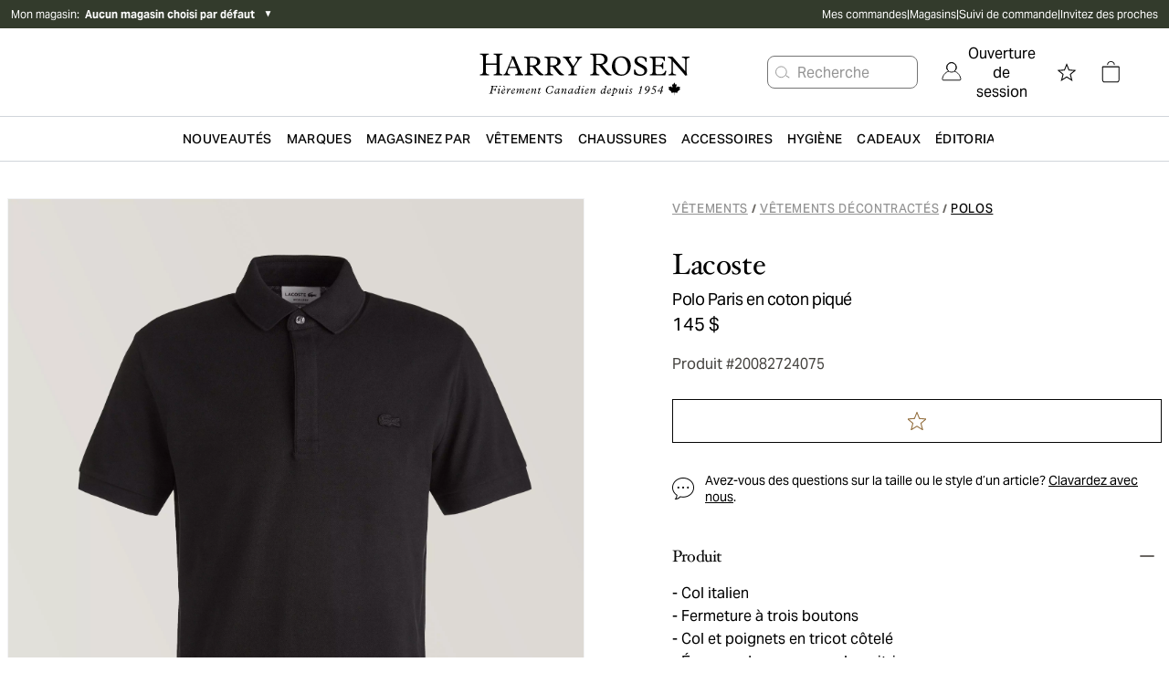

--- FILE ---
content_type: text/html; charset=utf-8
request_url: https://www.harryrosen.com/fr/produit/lacoste-polo-paris-en-coton-pique-20082724075
body_size: 37385
content:
<!DOCTYPE html><html lang="fr"><head><meta charSet="utf-8"/><meta name="viewport" content="width=device-width"/><script defer="" type="application/ld+json">
          {
            "@context": "https://schema.org",
            "@type": "Organization",
            "url": "https://www.harryrosen.com",
            "logo": "https://www.harryrosen.com/assets/harry-rosen-logo.svg"
          }</script><title>Lacoste Polo Paris en coton piqué | Polos | Harry Rosen</title><meta name="robots" content="index,follow"/><meta name="description" content="Ce polo décontracté, mais raffiné est une autre création réussie de Lacoste. La coupe amincie et le coton doux conviennent au jour le jour, par exemple sur un terrain de golf ou pour un weekend bien mérité au chalet. Le logo du crocodile est toujours aussi reconnaissable, et vous pouvez le porter fièrement."/><meta property="og:title" content="Lacoste Polo Paris en coton piqué | Polos | Harry Rosen"/><meta property="og:url" content="https://www.harryrosen.com/fr/produit/lacoste-polo-paris-en-coton-pique-20082724075"/><meta property="og:description" content="Ce polo décontracté, mais raffiné est une autre création réussie de Lacoste. La coupe amincie et le coton doux conviennent au jour le jour, par exemple sur un terrain de golf ou pour un weekend bien mérité au chalet. Le logo du crocodile est toujours aussi reconnaissable, et vous pouvez le porter fièrement."/><meta property="og:image" content="https://cdn.media.amplience.net/i/harryrosen/20082724075"/><link rel="canonical" href="https://www.harryrosen.com/fr/produit/lacoste-polo-paris-en-coton-pique-20082724075"/><link rel="alternate" href="https://www.harryrosen.com/en/product/lacoste-paris-stretch-pique-polo-20082724075" hrefLang="x-default"/><link rel="alternate" href="https://www.harryrosen.com/en/product/lacoste-paris-stretch-pique-polo-20082724075" hrefLang="en"/><link rel="alternate" href="https://www.harryrosen.com/en/product/lacoste-paris-stretch-pique-polo-20082724075" hrefLang="en-CA"/><link rel="alternate" href="https://www.harryrosen.com/fr/produit/lacoste-polo-paris-en-coton-pique-20082724075" hrefLang="fr"/><link rel="alternate" href="https://www.harryrosen.com/fr/produit/lacoste-polo-paris-en-coton-pique-20082724075" hrefLang="fr-CA"/><script defer="" type="application/ld+json">
            [
              {
                "@context": "https://schema.org/",
                "@type": "Product",
                "name": "Polo Paris en coton piqué",
                "description": "Ce polo décontracté, mais raffiné est une autre création réussie de Lacoste. La coupe amincie et le coton doux conviennent au jour le jour, par exemple sur un terrain de golf ou pour un weekend bien mérité au chalet. Le logo du crocodile est toujours aussi reconnaissable, et vous pouvez le porter fièrement.",
                "image": "https://cdn.media.amplience.net/i/harryrosen/20082724075",
                "brand": {
                  "@type": "Brand",
                  "name": "Lacoste"
                },
                "category": {
                  "@type": "Thing",
                  "name": "Vêtements > Vêtements décontractés > Polos"
                },
                "identifier": {
                  "@type": "PropertyValue",
                  "propertyID": "style ID",
                  "value": "20082724075"
                },
                "offers": {
                  "@type": "Offer",
                  "priceCurrency": "CAD",
                  "price": "145.00",
                  "availability": "InStock",
                  "url": "https://www.harryrosen.com/fr/produit/lacoste-polo-paris-en-coton-pique-20082724075"
                }
              }
            ]
          </script><link rel="preload" as="image" imageSrcSet="https://cdn.media.amplience.net/i/harryrosen/20082724075?maxW=3840&amp;fmt=auto 1x" fetchpriority="high"/><script defer="" type="application/ld+json">
            [
              {
                "@context": "http://schema.org",
                "@type": "BreadcrumbList",
                "itemListElement":
                  [
                    {
                          "@type": "ListItem",
                          "position": 1,
                          "item":
                          {
                          "@id": "https://www.harryrosen.com/fr/magasiner/vetements",
                          "name": "Vêtements"
                          }
                        },{
                          "@type": "ListItem",
                          "position": 2,
                          "item":
                          {
                          "@id": "https://www.harryrosen.com/fr/magasiner/vetements-decontractes",
                          "name": "Vêtements décontractés"
                          }
                        },{
                          "@type": "ListItem",
                          "position": 3,
                          "item":
                          {
                          "@id": "https://www.harryrosen.com/fr/magasiner/polos",
                          "name": "Polos"
                          }
                        }
                  ]
              }
            ]</script><script defer="" type="application/ld+json">
            [
              {
                "@context": "http://schema.org",
                "@type": "BreadcrumbList",
                "itemListElement":
                  [
                    {
                          "@type": "ListItem",
                          "position": 1,
                          "item":
                          {
                          "@id": "https://www.harryrosen.com/fr/magasiner/vetements",
                          "name": "Vêtements"
                          }
                        },{
                          "@type": "ListItem",
                          "position": 2,
                          "item":
                          {
                          "@id": "https://www.harryrosen.com/fr/magasiner/vetements-decontractes",
                          "name": "Vêtements décontractés"
                          }
                        },{
                          "@type": "ListItem",
                          "position": 3,
                          "item":
                          {
                          "@id": "https://www.harryrosen.com/fr/magasiner/polos",
                          "name": "Polos"
                          }
                        }
                  ]
              }
            ]</script><meta name="next-head-count" content="20"/><link rel="icon" href="/favicon.ico"/><link rel="apple-touch-icon" href="/apple-touch-icon.png"/><link rel="preload" href="/_next/static/css/98f2d255ae99a1ac.css" as="style"/><link rel="stylesheet" href="/_next/static/css/98f2d255ae99a1ac.css" data-n-g=""/><link rel="preload" href="/_next/static/css/eb475997e13e731b.css" as="style"/><link rel="stylesheet" href="/_next/static/css/eb475997e13e731b.css" data-n-p=""/><noscript data-n-css=""></noscript><script defer="" nomodule="" src="/_next/static/chunks/polyfills-42372ed130431b0a.js"></script><script src="/_next/static/chunks/webpack-fe3802bd92893126.js" defer=""></script><script src="/_next/static/chunks/framework-18cbfda4a4dead6e.js" defer=""></script><script src="/_next/static/chunks/main-e3ced1ecd5121f46.js" defer=""></script><script src="/_next/static/chunks/pages/_app-144c3d315ce8e0b5.js" defer=""></script><script src="/_next/static/chunks/4c744e84-27c6f9c21183c62b.js" defer=""></script><script src="/_next/static/chunks/9814d858-1e5f427548450ffa.js" defer=""></script><script src="/_next/static/chunks/9145-707dc7a442621b15.js" defer=""></script><script src="/_next/static/chunks/7161-9adfd5371a90e9f3.js" defer=""></script><script src="/_next/static/chunks/3437-9f4d8e0a8905562b.js" defer=""></script><script src="/_next/static/chunks/3075-e2932fe493029719.js" defer=""></script><script src="/_next/static/chunks/pages/%5Blang%5D/product/%5BproductSlug%5D-263e5006ee23be52.js" defer=""></script><script src="/_next/static/BD_A3bpGXtxQtYoJiHJxZ/_buildManifest.js" defer=""></script><script src="/_next/static/BD_A3bpGXtxQtYoJiHJxZ/_ssgManifest.js" defer=""></script><style data-styled="" data-styled-version="5.3.11">.fzMavA{display:-webkit-box;display:-webkit-flex;display:-ms-flexbox;display:flex;-webkit-flex-direction:row;-ms-flex-direction:row;flex-direction:row;z-index:99;height:48px;-webkit-box-pack:justify;-webkit-justify-content:space-between;-ms-flex-pack:justify;justify-content:space-between;border-bottom:1px solid #F2F2F2;box-shadow:none;}/*!sc*/
@media all and (min-width:1024px){.fzMavA{height:48px;-webkit-box-pack:justify;-webkit-justify-content:space-between;-ms-flex-pack:justify;justify-content:space-between;box-shadow:none;}}/*!sc*/
.fzMavA .mp-1dSXQi{width:auto;padding-left:4rem;}/*!sc*/
data-styled.g8[id="sc-fqkvVR"]{content:"fzMavA,"}/*!sc*/
.diVBUp{padding:24px;display:-webkit-box;display:-webkit-flex;display:-ms-flexbox;display:flex;-webkit-flex-direction:column;-ms-flex-direction:column;flex-direction:column;-webkit-box-pack:center;-webkit-justify-content:center;-ms-flex-pack:center;justify-content:center;-webkit-align-items:flex-start;-webkit-box-align:flex-start;-ms-flex-align:flex-start;align-items:flex-start;}/*!sc*/
data-styled.g10[id="sc-iGgWBj"]{content:"diVBUp,"}/*!sc*/
.eoXAC{border-radius:4px;border-style:solid;cursor:pointer;display:-webkit-inline-box;display:-webkit-inline-flex;display:-ms-inline-flexbox;display:inline-flex;-webkit-align-items:center;-webkit-box-align:center;-ms-flex-align:center;align-items:center;-webkit-box-pack:center;-webkit-justify-content:center;-ms-flex-pack:center;justify-content:center;background-color:#050505;border:1px solid #050505;color:#ffffff;padding:12px;-webkit-text-decoration:none;text-decoration:none;font-family:sans-serif;background-color:#050505;border-color:#050505;color:#ffffff;padding:12px;}/*!sc*/
.eoXAC:focus:not(:focus-visible){outline:none;}/*!sc*/
.eoXAC .mp-1RTW9d{text-align:center;text-transform:uppercase;-webkit-letter-spacing:0.04em;-moz-letter-spacing:0.04em;-ms-letter-spacing:0.04em;letter-spacing:0.04em;padding:4px;font-weight:600;white-space:nowrap;-webkit-flex-shrink:0;-ms-flex-negative:0;flex-shrink:0;-webkit-box-flex:0;-webkit-flex-grow:0;-ms-flex-positive:0;flex-grow:0;cursor:pointer;}/*!sc*/
.eoXAC .mp-Gt6Jw{display:-webkit-box;display:-webkit-flex;display:-ms-flexbox;display:flex;font-size:18px;padding:4px;overflow:hidden;width:auto;height:auto;line-height:1rem;-webkit-flex-shrink:0;-ms-flex-negative:0;flex-shrink:0;-webkit-box-flex:0;-webkit-flex-grow:0;-ms-flex-positive:0;flex-grow:0;cursor:pointer;}/*!sc*/
.eoXAC:hover{background-color:#050505;border:1px solid #050505;}/*!sc*/
.eoXAC:disabled{background-color:#C4CDD5;border:1px solid #C4CDD5;color:#637381;cursor:auto;pointer-events:none;}/*!sc*/
.eoXAC .mp-Gt6Jw{padding:4px;font-size:18px;}/*!sc*/
.eoXAC .mp-1RTW9d{padding:4px;font-size:14px;line-height:16px;}/*!sc*/
.eoXAC:hover{background-color:#050505;border-color:#050505;}/*!sc*/
data-styled.g11[id="sc-gsFSXq"]{content:"eoXAC,"}/*!sc*/
.hnYslB{z-index:999;position:-webkit-sticky;position:sticky;background-color:white;overflow:hidden;-webkit-flex-direction:row;-ms-flex-direction:row;flex-direction:row;z-index:99;height:48px;-webkit-box-pack:justify;-webkit-justify-content:space-between;-ms-flex-pack:justify;justify-content:space-between;border-bottom:1px solid #F2F2F2;box-shadow:none;}/*!sc*/
@media all and (min-width:1024px){.hnYslB{padding:0;-webkit-box-pack:center;-webkit-justify-content:center;-ms-flex-pack:center;justify-content:center;height:48px;box-shadow:0px 6px 5px rgba(0,0,0,0.05), 0px -6px 5px rgba(0,0,0,0.05);}}/*!sc*/
.hnYslB .mp-1Ti5J4{width:20%;padding:0;-webkit-align-items:flex-start;-webkit-box-align:flex-start;-ms-flex-align:flex-start;align-items:flex-start;padding-left:60px;}/*!sc*/
@media screen and (max-width:1024px){.hnYslB .mp-1Ti5J4{display:none;}}/*!sc*/
.hnYslB .mp-5FRHb{font-size:18px;color:#212B36;font-weight:600;}/*!sc*/
.hnYslB .mp-2nHdnB{background-color:white;display:-webkit-box;display:-webkit-flex;display:-ms-flexbox;display:flex;-webkit-align-items:center;-webkit-box-align:center;-ms-flex-align:center;align-items:center;-webkit-box-pack:center;-webkit-justify-content:center;-ms-flex-pack:center;justify-content:center;width:60%;margin-top:0;}/*!sc*/
@media screen and (max-width:1024px){.hnYslB .mp-2nHdnB{background-color:white;width:100%;}}/*!sc*/
.hnYslB .mp-2p3zKf{padding:12px;margin:0 12px;font-weight:600;display:block;border-bottom:3px solid transparent;border-top:3px solid transparent;background-color:white;border-color:transparent;}/*!sc*/
.hnYslB .mp-2p3zKf:hover{border-top:3px solid transparent;background-color:white;border-color:transparent;border-bottom:3px solid #050505;}/*!sc*/
@media screen and (max-width:1024px){.hnYslB .mp-2p3zKf{margin:0;border-color:transparent;}.hnYslB .mp-2p3zKf:hover{border-color:transparent;}.hnYslB .mp-2p3zKf:focus{border-color:transparent;}}/*!sc*/
.hnYslB .mp-2p3zKf label{color:#637381;}/*!sc*/
.hnYslB .mp-2p3zKf label:hover{color:#050505;}/*!sc*/
.hnYslB .mp-2p3zKf label:focus{color:#050505;}/*!sc*/
@media screen and (max-width:1024px){.hnYslB .mp-2p3zKf label{font-weight:400;padding-left:16px;color:#212B36;text-transform:capitalize;font-size:16px;font-family:AktivGrotesk,sans-serif;-webkit-letter-spacing:0;-moz-letter-spacing:0;-ms-letter-spacing:0;letter-spacing:0;line-height:20px;}}/*!sc*/
.hnYslB .mp-1gViPx{border-top:3px solid transparent;background-color:white;border-color:transparent;border-bottom:3px solid #050505;}/*!sc*/
@media screen and (max-width:1024px){.hnYslB .mp-1gViPx{border-color:transparent;}}/*!sc*/
.hnYslB .mp-1gViPx label{color:#050505;}/*!sc*/
.hnYslB .mp-4EwZcH{width:100%;padding:0;}/*!sc*/
.hnYslB .mp-4EwZcH button{width:100%;text-align:left;}/*!sc*/
.hnYslB .mp-4EwZcH button span{padding-left:12px;color:#212B36;text-transform:capitalize;font-size:16px;}/*!sc*/
.hnYslB .mp-3zzjua{text-align:left;display:-webkit-box;display:-webkit-flex;display:-ms-flexbox;display:flex;-webkit-flex-direction:row;-ms-flex-direction:row;flex-direction:row;-webkit-box-pack:justify;-webkit-justify-content:space-between;-ms-flex-pack:justify;justify-content:space-between;-webkit-align-items:center;-webkit-box-align:center;-ms-flex-align:center;align-items:center;}/*!sc*/
.hnYslB .mp-3zzjua:first-child{border-top:1px solid #C4CDD5;}/*!sc*/
.hnYslB .mp-3zzjua:not(:last-child){border-bottom:1px solid #C4CDD5;}/*!sc*/
.hnYslB .mp-2vTdvn{margin:-16px 0;}/*!sc*/
.hnYslB .mp-1CdXVl{-webkit-flex:1;-ms-flex:1;flex:1;color:#000000;text-align:left;}/*!sc*/
.hnYslB .mp-37kax3{font-size:18px;margin:12px;color:#050505;}/*!sc*/
.hnYslB .mp-2ZOzyZ{padding:8px;padding-left:24px;padding-right:24px;}/*!sc*/
.hnYslB .mp-2ZOzyZ label{font-size:12px;}/*!sc*/
.hnYslB .mp-1NaNuW{background-color:white;display:-webkit-box;display:-webkit-flex;display:-ms-flexbox;display:flex;-webkit-box-pack:center;-webkit-justify-content:center;-ms-flex-pack:center;justify-content:center;-webkit-align-items:center;-webkit-box-align:center;-ms-flex-align:center;align-items:center;width:20%;}/*!sc*/
@media screen and (max-width:1024px){.hnYslB .mp-1NaNuW{display:none;}}/*!sc*/
.hnYslB .mp-2LUGWm{margin-right:8px;width:20px;height:20px;}/*!sc*/
@media all and (min-width:1024px){.hnYslB{height:48px;-webkit-box-pack:justify;-webkit-justify-content:space-between;-ms-flex-pack:justify;justify-content:space-between;box-shadow:none;}}/*!sc*/
.hnYslB .mp-5FRHb{font-size:20px;font-family:HoeflerText,serif;line-height:28px;font-weight:normal;text-transform:capitalize;-webkit-letter-spacing:-0.24px;-moz-letter-spacing:-0.24px;-ms-letter-spacing:-0.24px;letter-spacing:-0.24px;overflow:hidden;white-space:nowrap;text-overflow:ellipsis;max-width:15vw;}/*!sc*/
.hnYslB .mp-1Ti5J4{width:auto;padding-left:4rem;}/*!sc*/
.hnYslB .mp-2nHdnB{width:auto;}/*!sc*/
.hnYslB .mp-2p3zKf{padding:24px;padding-top:9px;padding-bottom:9px;border-radius:0;margin:0;border-bottom:2px solid transparent;border-radius:2.5%;}/*!sc*/
.hnYslB .mp-2p3zKf:hover{border-bottom:2px solid #050505;}/*!sc*/
.hnYslB .mp-2p3zKf label{font-size:16px;font-family:AktivGrotesk,sans-serif;line-height:20px;text-transform:capitalize;-webkit-letter-spacing:-0.24px;-moz-letter-spacing:-0.24px;-ms-letter-spacing:-0.24px;letter-spacing:-0.24px;color:#696763;}/*!sc*/
.hnYslB .mp-2ZOzyZ{border-radius:0;background-color:#333b2c;}/*!sc*/
.hnYslB .mp-2ZOzyZ label{font-size:16px;font-family:AktivGrotesk,sans-serif;line-height:18px;text-transform:none;-webkit-letter-spacing:-0.24px;-moz-letter-spacing:-0.24px;-ms-letter-spacing:-0.24px;letter-spacing:-0.24px;}/*!sc*/
.hnYslB .mp-1NaNuW{width:auto;padding-right:5rem;}/*!sc*/
.hnYslB .mp-1gViPx{border-bottom:2px solid #050505;}/*!sc*/
.hnYslB .mp-1gViPx label{color:black;}/*!sc*/
data-styled.g70[id="sc-dSCufp"]{content:"hnYslB,"}/*!sc*/
</style></head><body><div id="__next"><div class="antialiased"><div class="search-insights"><span id="dy_loyalty_tier" class="hidden w-0"></span><div class="sticky z-200 top-0"></div><div class="hidden lg:block"><div class="py-2 bg-palette-green"><div class="max-w-full w-header-desktop px-3 mx-auto flex items-center justify-between"><div class="text-white text-xs w-2/5 relative"><div class="flex align-middle justify-between lg:justify-start mb-4 lg:mb-0"><button class="flex items-center cursor-pointer"><span>Mon magasin<!-- -->:  </span><span class="font-bold">Aucun magasin choisi par défaut</span> </button><div class="text-black ml-2"><span class="block lg:hidden text-white"> <span aria-hidden="false" aria-label="" tabindex="0" role="button" class="bg-center bg-no-repeat cursor-pointer block w-8 h-8 IconButton_chevronRight__ZyN31"></span> </span><span class="hidden lg:block text-white"><span>▼</span></span></div></div></div><nav data-name="utility navigation" class="flex"><ul class="flex w-full justify-between text-white text-xs gap-4"><li><a href="/fr/my-orders">Mes commandes</a></li><li>|</li><li><a href="/fr/magasins">Magasins</a></li><li>|</li><li><a href="/fr/order-lookup">Suivi de commande</a></li><li>|</li><li><a href="/fr/refer-a-friend">Invitez des proches</a></li></ul></nav></div></div></div><div class="lg:hidden w-full h-12 sticky top-0 flex items-center justify-center px-3 border-b border-grays-300 bg-white z-100"><div class="w-1/4"><div class="relative flex justify-start gap-3"><span aria-hidden="false" aria-label="Ouvrir le menu" tabindex="0" role="button" class="bg-center bg-no-repeat cursor-pointer block w-8 h-8 IconButton_mobileMenu__lCcWc"></span><div class="flex items-center justify-center relative"><span id="mobile_header_search_box" aria-hidden="false" aria-label="Rechercher un produit" tabindex="0" role="button" class="bg-center bg-no-repeat cursor-pointer block w-8 h-8 IconButton_searchPrimary__k_p7Y"></span></div></div></div><div class="w-1/2 flex justify-center"><a id="header_main_logo_mobile" aria-label="Page d&#x27;accueil" title="Page d&#x27;accueil" name="Page d&#x27;accueil" href="/fr"><div class="bg-no-repeat bg-contain Logo_logoFR__LVH_C bg-center h-12"></div></a></div><div class="flex justify-end gap-2 w-1/4"><a id="mobile_header_wishlist" class=" flex items-center cursor-pointer" name="Voir la liste de souhaits" title="Voir la liste de souhaits" href="/fr/liste-de-souhaits"><span class="sr-only">Voir la liste de souhaits</span><span aria-hidden="false" aria-label="Voir la liste de souhaits" tabindex="0" role="button" class="bg-center bg-no-repeat cursor-pointer block w-8 h-8 IconButton_star__aCgJm"></span></a><div class="flex h-12 items-center justify-center relative"><button id="header_cart_mobile" aria-expanded="false" aria-controls="header_cart_mobile-cartmenu" aria-label="Ouvrir le panier" class="relative cursor-pointer h-11 flex items-center"><span aria-hidden="false" aria-label="" tabindex="0" role="button" class="bg-center bg-no-repeat cursor-pointer block w-8 h-8 IconButton_cart__AOy4T"></span></button></div></div></div><div class="hidden lg:w-full lg:flex lg:flex-col lg:text-white border-b border-gray-300"><div class="px-10"><div class="container xl:max-w-full xl:w-header-desktop mx-auto flex items-center justify-between"><div class="hidden xl:block w-1/3"></div><div class="relative w-1/3"><a class="flex w-full" id="header_main_logo" aria-label="Page d&#x27;accueil" title="Page d&#x27;accueil" name="Page d&#x27;accueil" href="/fr"><span class="sr-only">Page d&#x27;accueil</span><div class="bg-no-repeat bg-contain Logo_logoFR__LVH_C bg-center h-12 w-full h-24 max-h-full"></div></a></div><div class="relative flex items-center justify-end w-1/3"><div id="header_search_box" class="flex justify-center whitespace-nowrap mr-4"><button class="flex items-center h-9 border border-grays-400 text-grays-350 bg-white rounded-lg pr-13" aria-label="Rechercher un produit"><span aria-hidden="true" aria-label="" tabindex="0" role="button" class="bg-center bg-no-repeat cursor-pointer block w-8 h-8 IconButton_searchQuaternary__zZdgM"></span><span class="hover:text-tertiary-darker-gold cursor-pointer">Recherche</span></button></div><nav class="flex justify-end text-black"><button id="header_login" class="flex cursor-pointer flex pl-2.5 pr-2.5 items-center justify-center" role="link" aria-label="Ouverture de session"><span class="NavSecondaryDesktop_account__44JAp"></span><span class="ml-1.5">Ouverture de session</span></button><div class="mx-2 h-16 flex items-center justify-center"><a id="header_wishlist" class=" flex items-center cursor-pointer" name="Voir la liste de souhaits" title="Voir la liste de souhaits" href="/fr/liste-de-souhaits"><span class="sr-only">Voir la liste de souhaits</span><span aria-hidden="false" aria-label="Voir la liste de souhaits" tabindex="0" role="button" class="bg-center bg-no-repeat cursor-pointer block w-8 h-8 IconButton_star__aCgJm"></span></a></div><div class="mx-2 h-16 flex items-center justify-center relative"><button id="header_cart" aria-expanded="false" aria-controls="header_cart-cartmenu" aria-label="Ouvrir le panier" class="relative cursor-pointer h-11 flex items-center"><span aria-hidden="false" aria-label="" tabindex="0" role="button" class="bg-center bg-no-repeat cursor-pointer block w-8 h-8 IconButton_cart__AOy4T"></span></button></div></nav></div></div></div></div><div class="hidden lg:block sticky bg-white top-0 z-100 border-b border-gray-300"><nav name="primary navigation" class="flex items-center justify-center lg:px-4 xl:px-48 text-black bg-white gap-8" id="header"><div class="flex-1 hidden"><a id="sub_header_main_logo" aria-label="Page d&#x27;accueil" title="Page d&#x27;accueil" name="Page d&#x27;accueil" href="/fr"><div class="bg-no-repeat bg-contain Logo_logoGlyph__SzVod h-8 bg-black bg-center h-4 h-8 w-8"></div></a></div><nav role="navigation" aria-label="Menu" class="container flex h-12 items-center leading-none justify-center"><ul class="flex overflow-x-auto overflow-y-hidden items-center h-full w-full justify-between"><li><div class="flex" aria-expanded="false" aria-controls="category-menu-Nouveautés"><a href="/fr/magasiner/nouveautes?sortBy=online_from_date_desc"><span id="header_New" class="whitespace-nowrap inline-block px-2 py-4 font-semibold text-sm text-primary tracking-wide cursor-pointer uppercase">Nouveautés</span></a><div class="absolute left-0 w-full py-10 z-300 bg-white xl:px-64 mt-12 shadow-sm hidden" id="category-menu-Nouveautés"><div class="container mx-auto flex"><div class="flex flex-1"><div class="flex-1 pr-4 last:pr-0"><a href="#Marques" class="cursor-pointer NavPrimaryDesktop_navSkip__HxhHU">aller au prochain menu principal</a><div><a href="/fr/magasiner/nouveautes"><span id="" class="inline-block mb-4 text-sm font-bold text-primary cursor-pointer hover:underline">Magasinez nouveaux arrivages</span></a><ul class="mb-12"><li class="mb-4"><a href="/fr/magasiner/nouveautes?sortBy=online_from_date_desc&amp;attributes.level1Category=V%25C3%25AAtements"><span id="" class="no-underline text-grays-500 text-sm hover:text-primary hover:underline cursor-pointer ">Vêtements</span></a></li><li class="mb-4"><a href="/fr/magasiner/nouveautes?sortBy=online_from_date_desc&amp;attributes.level1Category=Chaussures"><span id="" class="no-underline text-grays-500 text-sm hover:text-primary hover:underline cursor-pointer ">Chaussures</span></a></li><li class="mb-4"><a href="/fr/magasiner/nouveautes?sortBy=online_from_date_desc&amp;attributes.level1Category=Accessoires"><span id="" class="no-underline text-grays-500 text-sm hover:text-primary hover:underline cursor-pointer ">Accessoires</span></a></li><li class="mb-4"><a href="/fr/magasiner/nouveautes?sortBy=online_from_date_desc&amp;attributes.level3Category%5B0%5D=Manteaux&amp;attributes.level3Category%5B1%5D=Cuir"><span id="" class="no-underline text-grays-500 text-sm hover:text-primary hover:underline cursor-pointer ">Vêtements d&#x27;extérieur</span></a></li></ul></div></div><div class="flex-1 pr-4 last:pr-0"><a href="#Marques" class="cursor-pointer NavPrimaryDesktop_navSkip__HxhHU">aller au prochain menu principal</a><div><span id="" class="inline-block mb-4 text-sm font-bold text-primary cursor-pointer">Marques vedettes</span><ul class="mb-12"><li class="mb-4"><a href="/fr/marques/tom-ford?sortBy=online_from_date_desc"><span id="" class="no-underline text-grays-500 text-sm hover:text-primary hover:underline cursor-pointer ">TOM FORD</span></a></li><li class="mb-4"><a href="/fr/marques/brunello-cucinelli?sortBy=online_from_date_desc"><span id="" class="no-underline text-grays-500 text-sm hover:text-primary hover:underline cursor-pointer ">Brunello Cucinelli</span></a></li><li class="mb-4"><a href="/fr/marques/eleventy?sortBy=online_from_date_desc"><span id="" class="no-underline text-grays-500 text-sm hover:text-primary hover:underline cursor-pointer ">Eleventy</span></a></li><li class="mb-4"><a href="/fr/marques/100-hands?sortBy=online_from_date_desc"><span id="" class="no-underline text-grays-500 text-sm hover:text-primary hover:underline cursor-pointer ">100 Hands</span></a></li><li class="mb-4"><a href="/fr/marques/nn07?sortBy=online_from_date_desc"><span id="" class="no-underline text-grays-500 text-sm hover:text-primary hover:underline cursor-pointer ">NN07</span></a></li><li class="mb-4"><a href="/fr/marques/thom-browne?sortBy=online_from_date_desc"><span id="" class="no-underline text-grays-500 text-sm hover:text-primary hover:underline cursor-pointer ">Thom Browne</span></a></li><li class="mb-4"><a href="/fr/marques/moncler?sortBy=online_from_date_desc"><span id="" class="no-underline text-grays-500 text-sm hover:text-primary hover:underline cursor-pointer ">Moncler</span></a></li><li class="mb-4"><a href="/fr/marques/boss?sortBy=online_from_date_desc"><span id="" class="no-underline text-grays-500 text-sm hover:text-primary hover:underline cursor-pointer ">BOSS</span></a></li></ul></div></div><div class="flex-1 pr-4 last:pr-0"><a href="#Marques" class="cursor-pointer NavPrimaryDesktop_navSkip__HxhHU">aller au prochain menu principal</a><div><a href="/fr/magasiner/nouveautes?sortBy=online_from_date_desc"><span id="" class="inline-block mb-4 text-sm font-bold text-primary cursor-pointer hover:underline">Nouveau chez Harry’s</span></a><ul class="mb-12"><li class="mb-4"><a href="/fr/marques/burberry"><span id="" class="no-underline text-grays-500 text-sm hover:text-primary hover:underline cursor-pointer ">Burberry</span></a></li><li class="mb-4"><a href="/fr/marques/fear-of-god"><span id="" class="no-underline text-grays-500 text-sm hover:text-primary hover:underline cursor-pointer ">Fear of God</span></a></li><li class="mb-4"><a href="/fr/marques/parfums-de-marly"><span id="" class="no-underline text-grays-500 text-sm hover:text-primary hover:underline cursor-pointer ">Parfums de Marly</span></a></li><li class="mb-4"><a href="/fr/marques/paul-betenly"><span id="" class="no-underline text-grays-500 text-sm hover:text-primary hover:underline cursor-pointer ">Paul Betenly</span></a></li><li class="mb-4"><a href="/fr/marques/adidas"><span id="" class="no-underline text-grays-500 text-sm hover:text-primary hover:underline cursor-pointer ">Adidas</span></a></li><li class="mb-4"><a href="/fr/marques/cdlp"><span id="" class="no-underline text-grays-500 text-sm hover:text-primary hover:underline cursor-pointer ">CDLP</span></a></li></ul></div></div></div><div class="pl-4 NavPrimaryDesktop_promoContainer__QzDJ3"><ul class="flex flex-col"><li class="h-48 mb-4 last:mb-0"><div style="border-width:0;border-style:none;border-color:none" class="w-full "><a href="/fr/magasiner/nouveautes?sortBy=online_from_date_desc"><span id="" class="flex  relative w-full cursor-pointer"><div class="max-w-full max-h-full relative"><div class="flex w-full h-full lg:hidden Image_picture__6GeOl" style="object-fit:cover;object-position:center"><img alt="Un homme portant un veston sport à carreaux noirs et gris, avec un chandail noir et un pantalon blanc cassé." loading="lazy" width="1" height="1" decoding="async" data-nimg="1" style="color:transparent;object-fit:cover;object-position:center" sizes="100vw" srcSet="https://cdn.media.amplience.net/i/harryrosen/SS26-WK50Homepage&amp;Optimizations-Brunello-mega-menu-649x401?maxW=1280&amp;locale=fr-CA,*&amp;$nav-primary-promo$&amp;maxW=640&amp;fmt=auto 640w, https://cdn.media.amplience.net/i/harryrosen/SS26-WK50Homepage&amp;Optimizations-Brunello-mega-menu-649x401?maxW=1280&amp;locale=fr-CA,*&amp;$nav-primary-promo$&amp;maxW=750&amp;fmt=auto 750w, https://cdn.media.amplience.net/i/harryrosen/SS26-WK50Homepage&amp;Optimizations-Brunello-mega-menu-649x401?maxW=1280&amp;locale=fr-CA,*&amp;$nav-primary-promo$&amp;maxW=828&amp;fmt=auto 828w, https://cdn.media.amplience.net/i/harryrosen/SS26-WK50Homepage&amp;Optimizations-Brunello-mega-menu-649x401?maxW=1280&amp;locale=fr-CA,*&amp;$nav-primary-promo$&amp;maxW=1080&amp;fmt=auto 1080w, https://cdn.media.amplience.net/i/harryrosen/SS26-WK50Homepage&amp;Optimizations-Brunello-mega-menu-649x401?maxW=1280&amp;locale=fr-CA,*&amp;$nav-primary-promo$&amp;maxW=1200&amp;fmt=auto 1200w, https://cdn.media.amplience.net/i/harryrosen/SS26-WK50Homepage&amp;Optimizations-Brunello-mega-menu-649x401?maxW=1280&amp;locale=fr-CA,*&amp;$nav-primary-promo$&amp;maxW=1920&amp;fmt=auto 1920w, https://cdn.media.amplience.net/i/harryrosen/SS26-WK50Homepage&amp;Optimizations-Brunello-mega-menu-649x401?maxW=1280&amp;locale=fr-CA,*&amp;$nav-primary-promo$&amp;maxW=2048&amp;fmt=auto 2048w, https://cdn.media.amplience.net/i/harryrosen/SS26-WK50Homepage&amp;Optimizations-Brunello-mega-menu-649x401?maxW=1280&amp;locale=fr-CA,*&amp;$nav-primary-promo$&amp;maxW=3840&amp;fmt=auto 3840w" src="https://cdn.media.amplience.net/i/harryrosen/SS26-WK50Homepage&amp;Optimizations-Brunello-mega-menu-649x401?maxW=1280&amp;locale=fr-CA,*&amp;$nav-primary-promo$&amp;maxW=3840&amp;fmt=auto"/></div><div class="hidden w-full h-full lg:flex  Image_picture__6GeOl" style="object-fit:cover;object-position:center"><img alt="Un homme portant un veston sport à carreaux noirs et gris, avec un chandail noir et un pantalon blanc cassé." loading="lazy" width="1" height="1" decoding="async" data-nimg="1" style="color:transparent;object-fit:cover;object-position:center" sizes="100vw" srcSet="https://cdn.media.amplience.net/i/harryrosen/SS26-WK50Homepage&amp;Optimizations-Brunello-mega-menu-649x401?maxW=1280&amp;locale=fr-CA,*&amp;$nav-primary-promo$&amp;maxW=640&amp;fmt=auto 640w, https://cdn.media.amplience.net/i/harryrosen/SS26-WK50Homepage&amp;Optimizations-Brunello-mega-menu-649x401?maxW=1280&amp;locale=fr-CA,*&amp;$nav-primary-promo$&amp;maxW=750&amp;fmt=auto 750w, https://cdn.media.amplience.net/i/harryrosen/SS26-WK50Homepage&amp;Optimizations-Brunello-mega-menu-649x401?maxW=1280&amp;locale=fr-CA,*&amp;$nav-primary-promo$&amp;maxW=828&amp;fmt=auto 828w, https://cdn.media.amplience.net/i/harryrosen/SS26-WK50Homepage&amp;Optimizations-Brunello-mega-menu-649x401?maxW=1280&amp;locale=fr-CA,*&amp;$nav-primary-promo$&amp;maxW=1080&amp;fmt=auto 1080w, https://cdn.media.amplience.net/i/harryrosen/SS26-WK50Homepage&amp;Optimizations-Brunello-mega-menu-649x401?maxW=1280&amp;locale=fr-CA,*&amp;$nav-primary-promo$&amp;maxW=1200&amp;fmt=auto 1200w, https://cdn.media.amplience.net/i/harryrosen/SS26-WK50Homepage&amp;Optimizations-Brunello-mega-menu-649x401?maxW=1280&amp;locale=fr-CA,*&amp;$nav-primary-promo$&amp;maxW=1920&amp;fmt=auto 1920w, https://cdn.media.amplience.net/i/harryrosen/SS26-WK50Homepage&amp;Optimizations-Brunello-mega-menu-649x401?maxW=1280&amp;locale=fr-CA,*&amp;$nav-primary-promo$&amp;maxW=2048&amp;fmt=auto 2048w, https://cdn.media.amplience.net/i/harryrosen/SS26-WK50Homepage&amp;Optimizations-Brunello-mega-menu-649x401?maxW=1280&amp;locale=fr-CA,*&amp;$nav-primary-promo$&amp;maxW=3840&amp;fmt=auto 3840w" src="https://cdn.media.amplience.net/i/harryrosen/SS26-WK50Homepage&amp;Optimizations-Brunello-mega-menu-649x401?maxW=1280&amp;locale=fr-CA,*&amp;$nav-primary-promo$&amp;maxW=3840&amp;fmt=auto"/></div><div class="inset-0"><div class="flex flex-col w-full h-full absolute bottom-0 left-0 duration-300 py-7.5 px-4 lg:hover:bg-tertiary-medium-gold-opaque MultiPurposeBlock_gradient__4CBYR"><div class="flex w-full h-full justify-start text-left items-end"><div class="flex flex-col w-full"><p class="font-primary font-bold uppercase tracking-0.5px text-xxs sm:text-tiny text-white MultiPurposeBlock_whiteTextColorDesktop__deo2u MultiPurposeBlock_blackShadowMobile__jRq3Q MultiPurposeBlock_blackShadowDesktop__JJ_xQ">PREMIER DROP DU PRINTEMPS </p><h3 class="font-normal tracking-normal mt-1 text-xl md:text-2.5xl leading-6 text-white lg:text-white font-secondary MultiPurposeBlock_blackShadowMobile__jRq3Q MultiPurposeBlock_blackShadowDesktop__JJ_xQ">Magasinez les nouveautés </h3></div></div></div></div></div></span></a></div></li><li class="h-48 mb-4 last:mb-0"><div style="border-width:0;border-style:none;border-color:none" class="w-full "><a href="/fr/marques/tom-ford"><span id="" class="flex  relative w-full cursor-pointer"><div class="max-w-full max-h-full relative"><div class="flex w-full h-full lg:hidden Image_picture__6GeOl" style="object-fit:cover;object-position:center"><img alt="Mannequin masculin portant une veste Tom Ford vert forêt, avec une chemise blanche et une cravate à motifs, assis de manière décontractée" loading="lazy" width="1" height="1" decoding="async" data-nimg="1" style="color:transparent;object-fit:cover;object-position:center" sizes="100vw" srcSet="https://cdn.media.amplience.net/i/harryrosen/SS26-WK50Homepage&amp;Optimization-ShopNewTOMFORD-mega-menu-649x401?maxW=1280&amp;locale=fr-CA,*&amp;$nav-primary-promo$&amp;maxW=640&amp;fmt=auto 640w, https://cdn.media.amplience.net/i/harryrosen/SS26-WK50Homepage&amp;Optimization-ShopNewTOMFORD-mega-menu-649x401?maxW=1280&amp;locale=fr-CA,*&amp;$nav-primary-promo$&amp;maxW=750&amp;fmt=auto 750w, https://cdn.media.amplience.net/i/harryrosen/SS26-WK50Homepage&amp;Optimization-ShopNewTOMFORD-mega-menu-649x401?maxW=1280&amp;locale=fr-CA,*&amp;$nav-primary-promo$&amp;maxW=828&amp;fmt=auto 828w, https://cdn.media.amplience.net/i/harryrosen/SS26-WK50Homepage&amp;Optimization-ShopNewTOMFORD-mega-menu-649x401?maxW=1280&amp;locale=fr-CA,*&amp;$nav-primary-promo$&amp;maxW=1080&amp;fmt=auto 1080w, https://cdn.media.amplience.net/i/harryrosen/SS26-WK50Homepage&amp;Optimization-ShopNewTOMFORD-mega-menu-649x401?maxW=1280&amp;locale=fr-CA,*&amp;$nav-primary-promo$&amp;maxW=1200&amp;fmt=auto 1200w, https://cdn.media.amplience.net/i/harryrosen/SS26-WK50Homepage&amp;Optimization-ShopNewTOMFORD-mega-menu-649x401?maxW=1280&amp;locale=fr-CA,*&amp;$nav-primary-promo$&amp;maxW=1920&amp;fmt=auto 1920w, https://cdn.media.amplience.net/i/harryrosen/SS26-WK50Homepage&amp;Optimization-ShopNewTOMFORD-mega-menu-649x401?maxW=1280&amp;locale=fr-CA,*&amp;$nav-primary-promo$&amp;maxW=2048&amp;fmt=auto 2048w, https://cdn.media.amplience.net/i/harryrosen/SS26-WK50Homepage&amp;Optimization-ShopNewTOMFORD-mega-menu-649x401?maxW=1280&amp;locale=fr-CA,*&amp;$nav-primary-promo$&amp;maxW=3840&amp;fmt=auto 3840w" src="https://cdn.media.amplience.net/i/harryrosen/SS26-WK50Homepage&amp;Optimization-ShopNewTOMFORD-mega-menu-649x401?maxW=1280&amp;locale=fr-CA,*&amp;$nav-primary-promo$&amp;maxW=3840&amp;fmt=auto"/></div><div class="hidden w-full h-full lg:flex  Image_picture__6GeOl" style="object-fit:cover;object-position:center"><img alt="Mannequin masculin portant une veste Tom Ford vert forêt, avec une chemise blanche et une cravate à motifs, assis de manière décontractée" loading="lazy" width="1" height="1" decoding="async" data-nimg="1" style="color:transparent;object-fit:cover;object-position:center" sizes="100vw" srcSet="https://cdn.media.amplience.net/i/harryrosen/SS26-WK50Homepage&amp;Optimization-ShopNewTOMFORD-mega-menu-649x401?maxW=1280&amp;locale=fr-CA,*&amp;$nav-primary-promo$&amp;maxW=640&amp;fmt=auto 640w, https://cdn.media.amplience.net/i/harryrosen/SS26-WK50Homepage&amp;Optimization-ShopNewTOMFORD-mega-menu-649x401?maxW=1280&amp;locale=fr-CA,*&amp;$nav-primary-promo$&amp;maxW=750&amp;fmt=auto 750w, https://cdn.media.amplience.net/i/harryrosen/SS26-WK50Homepage&amp;Optimization-ShopNewTOMFORD-mega-menu-649x401?maxW=1280&amp;locale=fr-CA,*&amp;$nav-primary-promo$&amp;maxW=828&amp;fmt=auto 828w, https://cdn.media.amplience.net/i/harryrosen/SS26-WK50Homepage&amp;Optimization-ShopNewTOMFORD-mega-menu-649x401?maxW=1280&amp;locale=fr-CA,*&amp;$nav-primary-promo$&amp;maxW=1080&amp;fmt=auto 1080w, https://cdn.media.amplience.net/i/harryrosen/SS26-WK50Homepage&amp;Optimization-ShopNewTOMFORD-mega-menu-649x401?maxW=1280&amp;locale=fr-CA,*&amp;$nav-primary-promo$&amp;maxW=1200&amp;fmt=auto 1200w, https://cdn.media.amplience.net/i/harryrosen/SS26-WK50Homepage&amp;Optimization-ShopNewTOMFORD-mega-menu-649x401?maxW=1280&amp;locale=fr-CA,*&amp;$nav-primary-promo$&amp;maxW=1920&amp;fmt=auto 1920w, https://cdn.media.amplience.net/i/harryrosen/SS26-WK50Homepage&amp;Optimization-ShopNewTOMFORD-mega-menu-649x401?maxW=1280&amp;locale=fr-CA,*&amp;$nav-primary-promo$&amp;maxW=2048&amp;fmt=auto 2048w, https://cdn.media.amplience.net/i/harryrosen/SS26-WK50Homepage&amp;Optimization-ShopNewTOMFORD-mega-menu-649x401?maxW=1280&amp;locale=fr-CA,*&amp;$nav-primary-promo$&amp;maxW=3840&amp;fmt=auto 3840w" src="https://cdn.media.amplience.net/i/harryrosen/SS26-WK50Homepage&amp;Optimization-ShopNewTOMFORD-mega-menu-649x401?maxW=1280&amp;locale=fr-CA,*&amp;$nav-primary-promo$&amp;maxW=3840&amp;fmt=auto"/></div><div class="inset-0"><div class="flex flex-col w-full h-full absolute bottom-0 left-0 duration-300 py-7.5 px-4 lg:hover:bg-tertiary-medium-gold-opaque MultiPurposeBlock_gradient__4CBYR"><div class="flex w-full h-full justify-start text-left items-end"><div class="flex flex-col w-full"><p class="font-primary font-bold uppercase tracking-0.5px text-xxs sm:text-tiny text-white MultiPurposeBlock_whiteTextColorDesktop__deo2u MultiPurposeBlock_blackShadowMobile__jRq3Q MultiPurposeBlock_blackShadowDesktop__JJ_xQ">Toujours aussi distinguée </p><h3 class="font-normal tracking-normal mt-1 text-xl md:text-2.5xl leading-6 text-white lg:text-white font-secondary MultiPurposeBlock_blackShadowMobile__jRq3Q MultiPurposeBlock_blackShadowDesktop__JJ_xQ">La maison TOM FORD </h3></div></div></div></div></div></span></a></div></li></ul></div></div></div></div></li><li><div class="flex" aria-expanded="false" aria-controls="category-menu-Marques"><a href="/fr/marques"><span id="header_Designers" class="whitespace-nowrap inline-block px-2 py-4 font-semibold text-sm text-primary tracking-wide cursor-pointer uppercase">Marques</span></a><div class="absolute left-0 w-full py-10 z-300 bg-white xl:px-64 mt-12 shadow-sm hidden" id="category-menu-Marques"><div class="container mx-auto flex"><div class="flex flex-1"><div class="flex-1 pr-4 last:pr-0"><a href="#Magasinez par" class="cursor-pointer NavPrimaryDesktop_navSkip__HxhHU">aller au prochain menu principal</a><div><a href="/fr/marques"><span id="" class="inline-block mb-4 text-sm font-bold text-primary cursor-pointer hover:underline">Tous les créateurs</span></a><ul class="mb-12"></ul></div><div><span id="" class="inline-block mb-4 text-sm font-bold text-primary cursor-pointer">Marques favoris</span><ul class="mb-12"><li class="mb-4"><a href="/fr/marques/polo-ralph-lauren"><span id="" class="no-underline text-grays-500 text-sm hover:text-primary hover:underline cursor-pointer ">Polo Ralph Lauren</span></a></li><li class="mb-4"><a href="/fr/marques/boss"><span id="" class="no-underline text-grays-500 text-sm hover:text-primary hover:underline cursor-pointer ">BOSS</span></a></li><li class="mb-4"><a href="/fr/marques/canada-goose"><span id="" class="no-underline text-grays-500 text-sm hover:text-primary hover:underline cursor-pointer ">Canada Goose</span></a></li><li class="mb-4"><a href="/fr/marques/patrick-assaraf"><span id="" class="no-underline text-grays-500 text-sm hover:text-primary hover:underline cursor-pointer ">Patrick Assaraf</span></a></li><li class="mb-4"><a href="/fr/marques/canali"><span id="" class="no-underline text-grays-500 text-sm hover:text-primary hover:underline cursor-pointer ">Canali</span></a></li><li class="mb-4"><a href="/fr/marques/harold"><span id="" class="no-underline text-grays-500 text-sm hover:text-primary hover:underline cursor-pointer ">Harold</span></a></li><li class="mb-4"><a href="/fr/marques/eleventy"><span id="" class="no-underline text-grays-500 text-sm hover:text-primary hover:underline cursor-pointer ">Eleventy</span></a></li><li class="mb-4"><a href="/fr/marques/eton"><span id="" class="no-underline text-grays-500 text-sm hover:text-primary hover:underline cursor-pointer ">Eton</span></a></li><li class="mb-4"><a href="/fr/marques/ferragamo"><span id="" class="no-underline text-grays-500 text-sm hover:text-primary hover:underline cursor-pointer ">Ferragamo</span></a></li><li class="mb-4"><a href="/fr/marques/emporio-armani"><span id="" class="no-underline text-grays-500 text-sm hover:text-primary hover:underline cursor-pointer ">Emporio Armani</span></a></li></ul></div></div><div class="flex-1 pr-4 last:pr-0"><a href="#Magasinez par" class="cursor-pointer NavPrimaryDesktop_navSkip__HxhHU">aller au prochain menu principal</a><div><span id="" class="inline-block mb-4 text-sm font-bold text-primary cursor-pointer">Créateurs de luxe</span><ul class="mb-12"><li class="mb-4"><a href="/fr/marques/brunello-cucinelli"><span id="" class="no-underline text-grays-500 text-sm hover:text-primary hover:underline cursor-pointer ">Brunello Cucinelli</span></a></li><li class="mb-4"><a href="/fr/marques/tom-ford"><span id="" class="no-underline text-grays-500 text-sm hover:text-primary hover:underline cursor-pointer ">TOM FORD</span></a></li><li class="mb-4"><a href="/fr/marques/zegna"><span id="" class="no-underline text-grays-500 text-sm hover:text-primary hover:underline cursor-pointer ">ZEGNA</span></a></li><li class="mb-4"><a href="/fr/marques/moncler"><span id="" class="no-underline text-grays-500 text-sm hover:text-primary hover:underline cursor-pointer ">Moncler</span></a></li><li class="mb-4"><a href="/fr/marques/berluti"><span id="" class="no-underline text-grays-500 text-sm hover:text-primary hover:underline cursor-pointer ">Berluti</span></a></li><li class="mb-4"><a href="/fr/marques/isaia"><span id="" class="no-underline text-grays-500 text-sm hover:text-primary hover:underline cursor-pointer ">Isaia</span></a></li><li class="mb-4"><a href="/fr/marques/giorgio-armani"><span id="" class="no-underline text-grays-500 text-sm hover:text-primary hover:underline cursor-pointer ">Giorgio Armani</span></a></li><li class="mb-4"><a href="/fr/marques/ralph-lauren-purple-label"><span id="" class="no-underline text-grays-500 text-sm hover:text-primary hover:underline cursor-pointer ">Ralph Lauren Purple Label</span></a></li><li class="mb-4"><a href="/fr/marques/brioni"><span id="" class="no-underline text-grays-500 text-sm hover:text-primary hover:underline cursor-pointer ">Brioni</span></a></li><li class="mb-4"><a href="/fr/marques/kiton"><span id="" class="no-underline text-grays-500 text-sm hover:text-primary hover:underline cursor-pointer ">Kiton</span></a></li><li class="mb-4"><a href="/fr/marques/santoni"><span id="" class="no-underline text-grays-500 text-sm hover:text-primary hover:underline cursor-pointer ">Santoni</span></a></li></ul></div></div><div class="flex-1 pr-4 last:pr-0"><a href="#Magasinez par" class="cursor-pointer NavPrimaryDesktop_navSkip__HxhHU">aller au prochain menu principal</a><div><span id="" class="inline-block mb-4 text-sm font-bold text-primary cursor-pointer">Marques de créateurs</span><ul class="mb-12"><li class="mb-4"><a href="/fr/marques/thom-browne"><span id="" class="no-underline text-grays-500 text-sm hover:text-primary hover:underline cursor-pointer ">Thom Browne</span></a></li><li class="mb-4"><a href="/fr/marques/acne-studios"><span id="" class="no-underline text-grays-500 text-sm hover:text-primary hover:underline cursor-pointer ">Acne Studios</span></a></li><li class="mb-4"><a href="/fr/marques/prada"><span id="" class="no-underline text-grays-500 text-sm hover:text-primary hover:underline cursor-pointer ">Prada </span></a></li><li class="mb-4"><a href="/fr/marques/nn07"><span id="" class="no-underline text-grays-500 text-sm hover:text-primary hover:underline cursor-pointer ">NN07</span></a></li><li class="mb-4"><a href="/fr/marques/stone-island"><span id="" class="no-underline text-grays-500 text-sm hover:text-primary hover:underline cursor-pointer ">Stone Island</span></a></li><li class="mb-4"><a href="/fr/marques/represent"><span id="" class="no-underline text-grays-500 text-sm hover:text-primary hover:underline cursor-pointer ">Represent</span></a></li><li class="mb-4"><a href="/fr/marques/a-p-c"><span id="" class="no-underline text-grays-500 text-sm hover:text-primary hover:underline cursor-pointer ">A.P.C.</span></a></li><li class="mb-4"><a href="/fr/marques/fear-of-god"><span id="" class="no-underline text-grays-500 text-sm hover:text-primary hover:underline cursor-pointer ">Fear of God</span></a></li><li class="mb-4"><a href="/fr/marques/kenzo"><span id="" class="no-underline text-grays-500 text-sm hover:text-primary hover:underline cursor-pointer ">Kenzo</span></a></li><li class="mb-4"><a href="/fr/marques/balmain"><span id="" class="no-underline text-grays-500 text-sm hover:text-primary hover:underline cursor-pointer ">Balmain</span></a></li><li class="mb-4"><a href="/fr/marques/purple-brand"><span id="" class="no-underline text-grays-500 text-sm hover:text-primary hover:underline cursor-pointer ">Purple Brand</span></a></li></ul></div></div></div><div class="pl-4 NavPrimaryDesktop_promoContainer__QzDJ3"><ul class="flex flex-col"><li class="h-48 mb-4 last:mb-0"><div style="border-width:0;border-style:none;border-color:none" class="w-full "><a href="/fr/marques/polo-ralph-lauren"><span id="" class="flex  relative w-full cursor-pointer"><div class="max-w-full max-h-full relative"><div class="flex w-full h-full lg:hidden Image_picture__6GeOl" style="object-fit:cover;object-position:center"><img alt="Un homme portant un chandail beige léger Polo Ralph Lauren" loading="lazy" width="649" height="401" decoding="async" data-nimg="1" style="color:transparent;object-fit:cover;object-position:center" sizes="100vw" srcSet="https://cdn.media.amplience.net/i/harryrosen/FW25-Homepageweek44-DESIGNERS-PoloRL-mega-menu-649x401?maxW=1280&amp;locale=fr-CA,*&amp;$nav-primary-promo$&amp;maxW=640&amp;fmt=auto 640w, https://cdn.media.amplience.net/i/harryrosen/FW25-Homepageweek44-DESIGNERS-PoloRL-mega-menu-649x401?maxW=1280&amp;locale=fr-CA,*&amp;$nav-primary-promo$&amp;maxW=750&amp;fmt=auto 750w, https://cdn.media.amplience.net/i/harryrosen/FW25-Homepageweek44-DESIGNERS-PoloRL-mega-menu-649x401?maxW=1280&amp;locale=fr-CA,*&amp;$nav-primary-promo$&amp;maxW=828&amp;fmt=auto 828w, https://cdn.media.amplience.net/i/harryrosen/FW25-Homepageweek44-DESIGNERS-PoloRL-mega-menu-649x401?maxW=1280&amp;locale=fr-CA,*&amp;$nav-primary-promo$&amp;maxW=1080&amp;fmt=auto 1080w, https://cdn.media.amplience.net/i/harryrosen/FW25-Homepageweek44-DESIGNERS-PoloRL-mega-menu-649x401?maxW=1280&amp;locale=fr-CA,*&amp;$nav-primary-promo$&amp;maxW=1200&amp;fmt=auto 1200w, https://cdn.media.amplience.net/i/harryrosen/FW25-Homepageweek44-DESIGNERS-PoloRL-mega-menu-649x401?maxW=1280&amp;locale=fr-CA,*&amp;$nav-primary-promo$&amp;maxW=1920&amp;fmt=auto 1920w, https://cdn.media.amplience.net/i/harryrosen/FW25-Homepageweek44-DESIGNERS-PoloRL-mega-menu-649x401?maxW=1280&amp;locale=fr-CA,*&amp;$nav-primary-promo$&amp;maxW=2048&amp;fmt=auto 2048w, https://cdn.media.amplience.net/i/harryrosen/FW25-Homepageweek44-DESIGNERS-PoloRL-mega-menu-649x401?maxW=1280&amp;locale=fr-CA,*&amp;$nav-primary-promo$&amp;maxW=3840&amp;fmt=auto 3840w" src="https://cdn.media.amplience.net/i/harryrosen/FW25-Homepageweek44-DESIGNERS-PoloRL-mega-menu-649x401?maxW=1280&amp;locale=fr-CA,*&amp;$nav-primary-promo$&amp;maxW=3840&amp;fmt=auto"/></div><div class="hidden w-full h-full lg:flex  Image_picture__6GeOl" style="object-fit:cover;object-position:center"><img alt="Un homme portant un chandail beige léger Polo Ralph Lauren" loading="lazy" width="649" height="401" decoding="async" data-nimg="1" style="color:transparent;object-fit:cover;object-position:center" sizes="100vw" srcSet="https://cdn.media.amplience.net/i/harryrosen/FW25-Homepageweek44-DESIGNERS-PoloRL-mega-menu-649x401?maxW=1280&amp;locale=fr-CA,*&amp;$nav-primary-promo$&amp;maxW=640&amp;fmt=auto 640w, https://cdn.media.amplience.net/i/harryrosen/FW25-Homepageweek44-DESIGNERS-PoloRL-mega-menu-649x401?maxW=1280&amp;locale=fr-CA,*&amp;$nav-primary-promo$&amp;maxW=750&amp;fmt=auto 750w, https://cdn.media.amplience.net/i/harryrosen/FW25-Homepageweek44-DESIGNERS-PoloRL-mega-menu-649x401?maxW=1280&amp;locale=fr-CA,*&amp;$nav-primary-promo$&amp;maxW=828&amp;fmt=auto 828w, https://cdn.media.amplience.net/i/harryrosen/FW25-Homepageweek44-DESIGNERS-PoloRL-mega-menu-649x401?maxW=1280&amp;locale=fr-CA,*&amp;$nav-primary-promo$&amp;maxW=1080&amp;fmt=auto 1080w, https://cdn.media.amplience.net/i/harryrosen/FW25-Homepageweek44-DESIGNERS-PoloRL-mega-menu-649x401?maxW=1280&amp;locale=fr-CA,*&amp;$nav-primary-promo$&amp;maxW=1200&amp;fmt=auto 1200w, https://cdn.media.amplience.net/i/harryrosen/FW25-Homepageweek44-DESIGNERS-PoloRL-mega-menu-649x401?maxW=1280&amp;locale=fr-CA,*&amp;$nav-primary-promo$&amp;maxW=1920&amp;fmt=auto 1920w, https://cdn.media.amplience.net/i/harryrosen/FW25-Homepageweek44-DESIGNERS-PoloRL-mega-menu-649x401?maxW=1280&amp;locale=fr-CA,*&amp;$nav-primary-promo$&amp;maxW=2048&amp;fmt=auto 2048w, https://cdn.media.amplience.net/i/harryrosen/FW25-Homepageweek44-DESIGNERS-PoloRL-mega-menu-649x401?maxW=1280&amp;locale=fr-CA,*&amp;$nav-primary-promo$&amp;maxW=3840&amp;fmt=auto 3840w" src="https://cdn.media.amplience.net/i/harryrosen/FW25-Homepageweek44-DESIGNERS-PoloRL-mega-menu-649x401?maxW=1280&amp;locale=fr-CA,*&amp;$nav-primary-promo$&amp;maxW=3840&amp;fmt=auto"/></div><div class="inset-0"><div class="flex flex-col w-full h-full absolute bottom-0 left-0 duration-300 py-7.5 px-4 lg:hover:bg-tertiary-medium-gold-opaque MultiPurposeBlock_gradient__4CBYR"><div class="flex w-full h-full justify-start text-left items-end"><div class="flex flex-col w-full"><p class="font-primary font-bold uppercase tracking-0.5px text-xxs sm:text-tiny text-white MultiPurposeBlock_whiteTextColorDesktop__deo2u MultiPurposeBlock_blackShadowMobile__jRq3Q MultiPurposeBlock_blackShadowDesktop__JJ_xQ">Élégance sans effort </p><h3 class="font-normal tracking-normal mt-1 text-xl md:text-2.5xl leading-6 text-white lg:text-white font-secondary MultiPurposeBlock_blackShadowMobile__jRq3Q MultiPurposeBlock_blackShadowDesktop__JJ_xQ">Polo Ralph Lauren</h3></div></div></div></div></div></span></a></div></li><li class="h-48 mb-4 last:mb-0"><div style="border-width:0;border-style:none;border-color:none" class="w-full "><a href="/fr/harold?section=des-offres&amp;tier=guest"><span id="" class="flex  relative w-full cursor-pointer"><div class="max-w-full max-h-full relative"><div class="flex w-full h-full lg:hidden Image_picture__6GeOl" style="object-fit:cover;object-position:center"><img alt="Mannequin portant un complet sur mesure Harold gris" loading="lazy" width="649" height="401" decoding="async" data-nimg="1" style="color:transparent;object-fit:cover;object-position:center" sizes="100vw" srcSet="https://cdn.media.amplience.net/i/harryrosen/HR-FW25-Harold-Custom-Sale-web-mega-menu-649x401-1?maxW=1280&amp;locale=fr-CA,*&amp;$nav-primary-promo$&amp;maxW=640&amp;fmt=auto 640w, https://cdn.media.amplience.net/i/harryrosen/HR-FW25-Harold-Custom-Sale-web-mega-menu-649x401-1?maxW=1280&amp;locale=fr-CA,*&amp;$nav-primary-promo$&amp;maxW=750&amp;fmt=auto 750w, https://cdn.media.amplience.net/i/harryrosen/HR-FW25-Harold-Custom-Sale-web-mega-menu-649x401-1?maxW=1280&amp;locale=fr-CA,*&amp;$nav-primary-promo$&amp;maxW=828&amp;fmt=auto 828w, https://cdn.media.amplience.net/i/harryrosen/HR-FW25-Harold-Custom-Sale-web-mega-menu-649x401-1?maxW=1280&amp;locale=fr-CA,*&amp;$nav-primary-promo$&amp;maxW=1080&amp;fmt=auto 1080w, https://cdn.media.amplience.net/i/harryrosen/HR-FW25-Harold-Custom-Sale-web-mega-menu-649x401-1?maxW=1280&amp;locale=fr-CA,*&amp;$nav-primary-promo$&amp;maxW=1200&amp;fmt=auto 1200w, https://cdn.media.amplience.net/i/harryrosen/HR-FW25-Harold-Custom-Sale-web-mega-menu-649x401-1?maxW=1280&amp;locale=fr-CA,*&amp;$nav-primary-promo$&amp;maxW=1920&amp;fmt=auto 1920w, https://cdn.media.amplience.net/i/harryrosen/HR-FW25-Harold-Custom-Sale-web-mega-menu-649x401-1?maxW=1280&amp;locale=fr-CA,*&amp;$nav-primary-promo$&amp;maxW=2048&amp;fmt=auto 2048w, https://cdn.media.amplience.net/i/harryrosen/HR-FW25-Harold-Custom-Sale-web-mega-menu-649x401-1?maxW=1280&amp;locale=fr-CA,*&amp;$nav-primary-promo$&amp;maxW=3840&amp;fmt=auto 3840w" src="https://cdn.media.amplience.net/i/harryrosen/HR-FW25-Harold-Custom-Sale-web-mega-menu-649x401-1?maxW=1280&amp;locale=fr-CA,*&amp;$nav-primary-promo$&amp;maxW=3840&amp;fmt=auto"/></div><div class="hidden w-full h-full lg:flex  Image_picture__6GeOl" style="object-fit:cover;object-position:center"><img alt="Mannequin portant un complet sur mesure Harold gris" loading="lazy" width="649" height="401" decoding="async" data-nimg="1" style="color:transparent;object-fit:cover;object-position:center" sizes="100vw" srcSet="https://cdn.media.amplience.net/i/harryrosen/HR-FW25-Harold-Custom-Sale-web-mega-menu-649x401-1?maxW=1280&amp;locale=fr-CA,*&amp;$nav-primary-promo$&amp;maxW=640&amp;fmt=auto 640w, https://cdn.media.amplience.net/i/harryrosen/HR-FW25-Harold-Custom-Sale-web-mega-menu-649x401-1?maxW=1280&amp;locale=fr-CA,*&amp;$nav-primary-promo$&amp;maxW=750&amp;fmt=auto 750w, https://cdn.media.amplience.net/i/harryrosen/HR-FW25-Harold-Custom-Sale-web-mega-menu-649x401-1?maxW=1280&amp;locale=fr-CA,*&amp;$nav-primary-promo$&amp;maxW=828&amp;fmt=auto 828w, https://cdn.media.amplience.net/i/harryrosen/HR-FW25-Harold-Custom-Sale-web-mega-menu-649x401-1?maxW=1280&amp;locale=fr-CA,*&amp;$nav-primary-promo$&amp;maxW=1080&amp;fmt=auto 1080w, https://cdn.media.amplience.net/i/harryrosen/HR-FW25-Harold-Custom-Sale-web-mega-menu-649x401-1?maxW=1280&amp;locale=fr-CA,*&amp;$nav-primary-promo$&amp;maxW=1200&amp;fmt=auto 1200w, https://cdn.media.amplience.net/i/harryrosen/HR-FW25-Harold-Custom-Sale-web-mega-menu-649x401-1?maxW=1280&amp;locale=fr-CA,*&amp;$nav-primary-promo$&amp;maxW=1920&amp;fmt=auto 1920w, https://cdn.media.amplience.net/i/harryrosen/HR-FW25-Harold-Custom-Sale-web-mega-menu-649x401-1?maxW=1280&amp;locale=fr-CA,*&amp;$nav-primary-promo$&amp;maxW=2048&amp;fmt=auto 2048w, https://cdn.media.amplience.net/i/harryrosen/HR-FW25-Harold-Custom-Sale-web-mega-menu-649x401-1?maxW=1280&amp;locale=fr-CA,*&amp;$nav-primary-promo$&amp;maxW=3840&amp;fmt=auto 3840w" src="https://cdn.media.amplience.net/i/harryrosen/HR-FW25-Harold-Custom-Sale-web-mega-menu-649x401-1?maxW=1280&amp;locale=fr-CA,*&amp;$nav-primary-promo$&amp;maxW=3840&amp;fmt=auto"/></div><div class="inset-0"><div class="flex flex-col w-full h-full absolute bottom-0 left-0 duration-300 py-7.5 px-4 lg:hover:bg-tertiary-medium-gold-opaque MultiPurposeBlock_gradient__4CBYR"><div class="flex w-full h-full justify-start text-left items-end"><div class="flex flex-col w-full"><p class="font-primary font-bold uppercase tracking-0.5px text-xxs sm:text-tiny text-white MultiPurposeBlock_whiteTextColorDesktop__deo2u">Prix meilleurs de l&#x27;année </p><h3 class="font-normal tracking-normal mt-1 text-xl md:text-2.5xl leading-6 text-white lg:text-white font-secondary">Sur-mesure Harold *</h3></div></div></div></div></div></span></a></div></li></ul></div></div></div></div></li><li><div class="flex" aria-expanded="false" aria-controls="category-menu-Magasinez par"><a id="header_Shop By" href="#" class="whitespace-nowrap inline-block px-2 py-4 font-semibold text-sm text-primary tracking-wide cursor-pointer uppercase">Magasinez par</a><div class="absolute left-0 w-full py-10 z-300 bg-white xl:px-64 mt-12 shadow-sm hidden" id="category-menu-Magasinez par"><div class="container mx-auto flex"><div class="flex flex-1"><div class="flex-1 pr-4 last:pr-0"><a href="#Vêtements" class="cursor-pointer NavPrimaryDesktop_navSkip__HxhHU">aller au prochain menu principal</a><div><span id="" class="inline-block mb-4 text-sm font-bold text-primary cursor-pointer">Occassions speciale</span><ul class="mb-12"><li class="mb-4"><a href="/fr/magasiner/en-vedette-ski-collection"><span id="" class="no-underline text-grays-500 text-sm hover:text-primary hover:underline cursor-pointer ">Après-Ski</span></a></li><li class="mb-4"><a href="/fr/magasiner/en-vedette-winter-shop"><span id="" class="no-underline text-grays-500 text-sm hover:text-primary hover:underline cursor-pointer ">L&#x27;édition pour temps froid</span></a></li><li class="mb-4"><a href="/fr/magasiner/en-vedette-casual-weekend-wear"><span id="" class="no-underline text-grays-500 text-sm hover:text-primary hover:underline cursor-pointer ">Le week-end</span></a></li><li class="mb-4"><a href="/fr/magasiner/en-vedette-mens-date-outfits"><span id="" class="no-underline text-grays-500 text-sm hover:text-primary hover:underline cursor-pointer ">Tenues de soirée</span></a></li><li class="mb-4"><a href="/fr/magasiner/en-vedette-office-wear"><span id="" class="no-underline text-grays-500 text-sm hover:text-primary hover:underline cursor-pointer ">Vêtements de travail</span></a></li><li class="mb-4"><a href="/fr/magasiner/en-vedette-casual-party-wear"><span id="" class="no-underline text-grays-500 text-sm hover:text-primary hover:underline cursor-pointer ">Tenue de fête décontractée</span></a></li><li class="mb-4"><a href="/fr/magasiner/en-vedette-travel"><span id="" class="no-underline text-grays-500 text-sm hover:text-primary hover:underline cursor-pointer ">Voyage</span></a></li><li class="mb-4"><a href="/fr/magasiner/en-vedette-event-dressing"><span id="" class="no-underline text-grays-500 text-sm hover:text-primary hover:underline cursor-pointer ">Vêtements de cérémonie</span></a></li><li class="mb-4"><a href="/fr/magasiner/en-vedette-mens-wedding-outfits"><span id="" class="no-underline text-grays-500 text-sm hover:text-primary hover:underline cursor-pointer ">Les mariages</span></a></li></ul></div></div><div class="flex-1 pr-4 last:pr-0"><a href="#Vêtements" class="cursor-pointer NavPrimaryDesktop_navSkip__HxhHU">aller au prochain menu principal</a><div><span id="" class="inline-block mb-4 text-sm font-bold text-primary cursor-pointer">Tendances mode</span><ul class="mb-12"><li class="mb-4"><a href="/fr/magasiner/en-vedette-mens-wardrobe-basics"><span id="" class="no-underline text-grays-500 text-sm hover:text-primary hover:underline cursor-pointer ">Une garde-robe capsule</span></a></li><li class="mb-4"><a href="/fr/magasiner/en-vedette-the-wool-edit"><span id="" class="no-underline text-grays-500 text-sm hover:text-primary hover:underline cursor-pointer ">La sélection laine </span></a></li><li class="mb-4"><a href="/fr/magasiner/en-vedette-50-shades-of-brown"><span id="" class="no-underline text-grays-500 text-sm hover:text-primary hover:underline cursor-pointer ">50 nuances de brun </span></a></li><li class="mb-4"><a href="/fr/magasiner/en-vedette-mens-streetwear"><span id="" class="no-underline text-grays-500 text-sm hover:text-primary hover:underline cursor-pointer ">Style streetwear</span></a></li><li class="mb-4"><a href="/fr/magasiner/en-vedette-canadian-brands"><span id="" class="no-underline text-grays-500 text-sm hover:text-primary hover:underline cursor-pointer ">Créateurs canadiens</span></a></li><li class="mb-4"><a href="/fr/magasiner/en-vedette-quiet-luxury"><span id="" class="no-underline text-grays-500 text-sm hover:text-primary hover:underline cursor-pointer ">Le luxe discret</span></a></li></ul></div></div><div class="flex-1 pr-4 last:pr-0"><a href="#Vêtements" class="cursor-pointer NavPrimaryDesktop_navSkip__HxhHU">aller au prochain menu principal</a><div><span id="" class="inline-block mb-4 text-sm font-bold text-primary cursor-pointer">Conçus pour vous</span><ul class="mb-12"><li class="mb-4"><a href="/fr/personal-styling-services"><span id="" class="no-underline text-grays-500 text-sm hover:text-primary hover:underline cursor-pointer ">Guides de style</span></a></li><li class="mb-4"><a href="/fr/made-to-measure"><span id="" class="no-underline text-grays-500 text-sm hover:text-primary hover:underline cursor-pointer ">Le complet sur mesure</span></a></li><li class="mb-4"><a href="/fr/harold"><span id="" class="no-underline text-grays-500 text-sm hover:text-primary hover:underline cursor-pointer ">Harold</span></a></li><li class="mb-4"><a href="/fr/weddings"><span id="" class="no-underline text-grays-500 text-sm hover:text-primary hover:underline cursor-pointer ">Mariage </span></a></li></ul></div></div></div><div class="pl-4 NavPrimaryDesktop_promoContainer__QzDJ3"><ul class="flex flex-col"><li class="h-48 mb-4 last:mb-0"><div style="border-width:0;border-style:none;border-color:none" class="w-full "><a href="/fr/magasiner/en-vedette-ski-collection"><span id="" class="flex  relative w-full cursor-pointer"><div class="max-w-full max-h-full relative"><div class="flex w-full h-full lg:hidden Image_picture__6GeOl" style="object-fit:cover;object-position:center"><img alt="Un homme assis près du canapé portant une veste et un pantalon noirs" loading="lazy" width="649" height="401" decoding="async" data-nimg="1" style="color:transparent;object-fit:cover;object-position:center" sizes="100vw" srcSet="https://cdn.media.amplience.net/i/harryrosen/FW25-HR-Four-Season-Apres-whistler-megamenu-649x401?maxW=1280&amp;locale=fr-CA,*&amp;$nav-primary-promo$&amp;maxW=640&amp;fmt=auto 640w, https://cdn.media.amplience.net/i/harryrosen/FW25-HR-Four-Season-Apres-whistler-megamenu-649x401?maxW=1280&amp;locale=fr-CA,*&amp;$nav-primary-promo$&amp;maxW=750&amp;fmt=auto 750w, https://cdn.media.amplience.net/i/harryrosen/FW25-HR-Four-Season-Apres-whistler-megamenu-649x401?maxW=1280&amp;locale=fr-CA,*&amp;$nav-primary-promo$&amp;maxW=828&amp;fmt=auto 828w, https://cdn.media.amplience.net/i/harryrosen/FW25-HR-Four-Season-Apres-whistler-megamenu-649x401?maxW=1280&amp;locale=fr-CA,*&amp;$nav-primary-promo$&amp;maxW=1080&amp;fmt=auto 1080w, https://cdn.media.amplience.net/i/harryrosen/FW25-HR-Four-Season-Apres-whistler-megamenu-649x401?maxW=1280&amp;locale=fr-CA,*&amp;$nav-primary-promo$&amp;maxW=1200&amp;fmt=auto 1200w, https://cdn.media.amplience.net/i/harryrosen/FW25-HR-Four-Season-Apres-whistler-megamenu-649x401?maxW=1280&amp;locale=fr-CA,*&amp;$nav-primary-promo$&amp;maxW=1920&amp;fmt=auto 1920w, https://cdn.media.amplience.net/i/harryrosen/FW25-HR-Four-Season-Apres-whistler-megamenu-649x401?maxW=1280&amp;locale=fr-CA,*&amp;$nav-primary-promo$&amp;maxW=2048&amp;fmt=auto 2048w, https://cdn.media.amplience.net/i/harryrosen/FW25-HR-Four-Season-Apres-whistler-megamenu-649x401?maxW=1280&amp;locale=fr-CA,*&amp;$nav-primary-promo$&amp;maxW=3840&amp;fmt=auto 3840w" src="https://cdn.media.amplience.net/i/harryrosen/FW25-HR-Four-Season-Apres-whistler-megamenu-649x401?maxW=1280&amp;locale=fr-CA,*&amp;$nav-primary-promo$&amp;maxW=3840&amp;fmt=auto"/></div><div class="hidden w-full h-full lg:flex  Image_picture__6GeOl" style="object-fit:cover;object-position:center"><img alt="Un homme assis près du canapé portant une veste et un pantalon noirs" loading="lazy" width="649" height="401" decoding="async" data-nimg="1" style="color:transparent;object-fit:cover;object-position:center" sizes="100vw" srcSet="https://cdn.media.amplience.net/i/harryrosen/FW25-HR-Four-Season-Apres-whistler-megamenu-649x401?maxW=1280&amp;locale=fr-CA,*&amp;$nav-primary-promo$&amp;maxW=640&amp;fmt=auto 640w, https://cdn.media.amplience.net/i/harryrosen/FW25-HR-Four-Season-Apres-whistler-megamenu-649x401?maxW=1280&amp;locale=fr-CA,*&amp;$nav-primary-promo$&amp;maxW=750&amp;fmt=auto 750w, https://cdn.media.amplience.net/i/harryrosen/FW25-HR-Four-Season-Apres-whistler-megamenu-649x401?maxW=1280&amp;locale=fr-CA,*&amp;$nav-primary-promo$&amp;maxW=828&amp;fmt=auto 828w, https://cdn.media.amplience.net/i/harryrosen/FW25-HR-Four-Season-Apres-whistler-megamenu-649x401?maxW=1280&amp;locale=fr-CA,*&amp;$nav-primary-promo$&amp;maxW=1080&amp;fmt=auto 1080w, https://cdn.media.amplience.net/i/harryrosen/FW25-HR-Four-Season-Apres-whistler-megamenu-649x401?maxW=1280&amp;locale=fr-CA,*&amp;$nav-primary-promo$&amp;maxW=1200&amp;fmt=auto 1200w, https://cdn.media.amplience.net/i/harryrosen/FW25-HR-Four-Season-Apres-whistler-megamenu-649x401?maxW=1280&amp;locale=fr-CA,*&amp;$nav-primary-promo$&amp;maxW=1920&amp;fmt=auto 1920w, https://cdn.media.amplience.net/i/harryrosen/FW25-HR-Four-Season-Apres-whistler-megamenu-649x401?maxW=1280&amp;locale=fr-CA,*&amp;$nav-primary-promo$&amp;maxW=2048&amp;fmt=auto 2048w, https://cdn.media.amplience.net/i/harryrosen/FW25-HR-Four-Season-Apres-whistler-megamenu-649x401?maxW=1280&amp;locale=fr-CA,*&amp;$nav-primary-promo$&amp;maxW=3840&amp;fmt=auto 3840w" src="https://cdn.media.amplience.net/i/harryrosen/FW25-HR-Four-Season-Apres-whistler-megamenu-649x401?maxW=1280&amp;locale=fr-CA,*&amp;$nav-primary-promo$&amp;maxW=3840&amp;fmt=auto"/></div><div class="inset-0"><div class="flex flex-col w-full h-full absolute bottom-0 left-0 duration-300 py-7.5 px-4 lg:hover:bg-tertiary-medium-gold-opaque MultiPurposeBlock_gradient__4CBYR"><div class="flex w-full h-full justify-start text-left items-end"><div class="flex flex-col w-full"><p class="font-primary font-bold uppercase tracking-0.5px text-xxs sm:text-tiny text-white MultiPurposeBlock_whiteTextColorDesktop__deo2u">Détendez-vous, restez chaud</p><h3 class="font-normal tracking-normal mt-1 text-xl md:text-2.5xl leading-6 text-white lg:text-white font-secondary">Collection Après-Ski   </h3></div></div></div></div></div></span></a></div></li><li class="h-48 mb-4 last:mb-0"><div style="border-width:0;border-style:none;border-color:none" class="w-full "><a href="/fr/magasiner/en-vedette-mens-wardrobe-basics"><span id="" class="flex  relative w-full cursor-pointer"><div class="max-w-full max-h-full relative"><div class="flex w-full h-full lg:hidden Image_picture__6GeOl" style="object-fit:cover;object-position:center"><img alt="Un mannequin homme portant un t-shirt blanc haut de gamme issu de sa garde-robe capsule" loading="lazy" width="649" height="401" decoding="async" data-nimg="1" style="color:transparent;object-fit:cover;object-position:center" sizes="100vw" srcSet="https://cdn.media.amplience.net/i/harryrosen/SS26-HR-ProductPriorities-ElevatedEssentials-PatrickAssaraf-Mega-Menu-649x401-1?maxW=1280&amp;locale=fr-CA,*&amp;$nav-primary-promo$&amp;maxW=640&amp;fmt=auto 640w, https://cdn.media.amplience.net/i/harryrosen/SS26-HR-ProductPriorities-ElevatedEssentials-PatrickAssaraf-Mega-Menu-649x401-1?maxW=1280&amp;locale=fr-CA,*&amp;$nav-primary-promo$&amp;maxW=750&amp;fmt=auto 750w, https://cdn.media.amplience.net/i/harryrosen/SS26-HR-ProductPriorities-ElevatedEssentials-PatrickAssaraf-Mega-Menu-649x401-1?maxW=1280&amp;locale=fr-CA,*&amp;$nav-primary-promo$&amp;maxW=828&amp;fmt=auto 828w, https://cdn.media.amplience.net/i/harryrosen/SS26-HR-ProductPriorities-ElevatedEssentials-PatrickAssaraf-Mega-Menu-649x401-1?maxW=1280&amp;locale=fr-CA,*&amp;$nav-primary-promo$&amp;maxW=1080&amp;fmt=auto 1080w, https://cdn.media.amplience.net/i/harryrosen/SS26-HR-ProductPriorities-ElevatedEssentials-PatrickAssaraf-Mega-Menu-649x401-1?maxW=1280&amp;locale=fr-CA,*&amp;$nav-primary-promo$&amp;maxW=1200&amp;fmt=auto 1200w, https://cdn.media.amplience.net/i/harryrosen/SS26-HR-ProductPriorities-ElevatedEssentials-PatrickAssaraf-Mega-Menu-649x401-1?maxW=1280&amp;locale=fr-CA,*&amp;$nav-primary-promo$&amp;maxW=1920&amp;fmt=auto 1920w, https://cdn.media.amplience.net/i/harryrosen/SS26-HR-ProductPriorities-ElevatedEssentials-PatrickAssaraf-Mega-Menu-649x401-1?maxW=1280&amp;locale=fr-CA,*&amp;$nav-primary-promo$&amp;maxW=2048&amp;fmt=auto 2048w, https://cdn.media.amplience.net/i/harryrosen/SS26-HR-ProductPriorities-ElevatedEssentials-PatrickAssaraf-Mega-Menu-649x401-1?maxW=1280&amp;locale=fr-CA,*&amp;$nav-primary-promo$&amp;maxW=3840&amp;fmt=auto 3840w" src="https://cdn.media.amplience.net/i/harryrosen/SS26-HR-ProductPriorities-ElevatedEssentials-PatrickAssaraf-Mega-Menu-649x401-1?maxW=1280&amp;locale=fr-CA,*&amp;$nav-primary-promo$&amp;maxW=3840&amp;fmt=auto"/></div><div class="hidden w-full h-full lg:flex  Image_picture__6GeOl" style="object-fit:cover;object-position:center"><img alt="Un mannequin homme portant un t-shirt blanc haut de gamme issu de sa garde-robe capsule" loading="lazy" width="649" height="401" decoding="async" data-nimg="1" style="color:transparent;object-fit:cover;object-position:center" sizes="100vw" srcSet="https://cdn.media.amplience.net/i/harryrosen/SS26-HR-ProductPriorities-ElevatedEssentials-PatrickAssaraf-Mega-Menu-649x401-1?maxW=1280&amp;locale=fr-CA,*&amp;$nav-primary-promo$&amp;maxW=640&amp;fmt=auto 640w, https://cdn.media.amplience.net/i/harryrosen/SS26-HR-ProductPriorities-ElevatedEssentials-PatrickAssaraf-Mega-Menu-649x401-1?maxW=1280&amp;locale=fr-CA,*&amp;$nav-primary-promo$&amp;maxW=750&amp;fmt=auto 750w, https://cdn.media.amplience.net/i/harryrosen/SS26-HR-ProductPriorities-ElevatedEssentials-PatrickAssaraf-Mega-Menu-649x401-1?maxW=1280&amp;locale=fr-CA,*&amp;$nav-primary-promo$&amp;maxW=828&amp;fmt=auto 828w, https://cdn.media.amplience.net/i/harryrosen/SS26-HR-ProductPriorities-ElevatedEssentials-PatrickAssaraf-Mega-Menu-649x401-1?maxW=1280&amp;locale=fr-CA,*&amp;$nav-primary-promo$&amp;maxW=1080&amp;fmt=auto 1080w, https://cdn.media.amplience.net/i/harryrosen/SS26-HR-ProductPriorities-ElevatedEssentials-PatrickAssaraf-Mega-Menu-649x401-1?maxW=1280&amp;locale=fr-CA,*&amp;$nav-primary-promo$&amp;maxW=1200&amp;fmt=auto 1200w, https://cdn.media.amplience.net/i/harryrosen/SS26-HR-ProductPriorities-ElevatedEssentials-PatrickAssaraf-Mega-Menu-649x401-1?maxW=1280&amp;locale=fr-CA,*&amp;$nav-primary-promo$&amp;maxW=1920&amp;fmt=auto 1920w, https://cdn.media.amplience.net/i/harryrosen/SS26-HR-ProductPriorities-ElevatedEssentials-PatrickAssaraf-Mega-Menu-649x401-1?maxW=1280&amp;locale=fr-CA,*&amp;$nav-primary-promo$&amp;maxW=2048&amp;fmt=auto 2048w, https://cdn.media.amplience.net/i/harryrosen/SS26-HR-ProductPriorities-ElevatedEssentials-PatrickAssaraf-Mega-Menu-649x401-1?maxW=1280&amp;locale=fr-CA,*&amp;$nav-primary-promo$&amp;maxW=3840&amp;fmt=auto 3840w" src="https://cdn.media.amplience.net/i/harryrosen/SS26-HR-ProductPriorities-ElevatedEssentials-PatrickAssaraf-Mega-Menu-649x401-1?maxW=1280&amp;locale=fr-CA,*&amp;$nav-primary-promo$&amp;maxW=3840&amp;fmt=auto"/></div><div class="inset-0"><div class="flex flex-col w-full h-full absolute bottom-0 left-0 duration-300 py-7.5 px-4 lg:hover:bg-tertiary-medium-gold-opaque MultiPurposeBlock_gradient__4CBYR"><div class="flex w-full h-full justify-start text-left items-end"><div class="flex flex-col w-full"><h3 class="font-normal tracking-normal mt-1 text-xl md:text-2.5xl leading-6 text-white lg:text-white font-secondary MultiPurposeBlock_blackShadowMobile__jRq3Q MultiPurposeBlock_blackShadowDesktop__JJ_xQ">Meilleurs essentiels de Harry </h3></div></div></div></div></div></span></a></div></li></ul></div></div></div></div></li><li><div class="flex" aria-expanded="false" aria-controls="category-menu-Vêtements"><a href="/fr/magasiner/vetements"><span id="header_Clothing" class="whitespace-nowrap inline-block px-2 py-4 font-semibold text-sm text-primary tracking-wide cursor-pointer uppercase">Vêtements</span></a><div class="absolute left-0 w-full py-10 z-300 bg-white xl:px-64 mt-12 shadow-sm hidden" id="category-menu-Vêtements"><div class="container mx-auto flex"><div class="flex flex-1"><div class="flex-1 pr-4 last:pr-0"><a href="#Chaussures" class="cursor-pointer NavPrimaryDesktop_navSkip__HxhHU">aller au prochain menu principal</a><div><a href="/fr/magasiner/vetements-decontractes"><span id="" class="inline-block mb-4 text-sm font-bold text-primary cursor-pointer hover:underline">Vêtements décontractés</span></a><ul class="mb-12"><li class="mb-4"><a href="/fr/magasiner/manteaux-et-blousons"><span id="" class="no-underline text-grays-500 text-sm hover:text-primary hover:underline cursor-pointer ">Vêtements d&#x27;extérieur</span></a></li><li class="mb-4"><a href="/fr/magasiner/jeans"><span id="" class="no-underline text-grays-500 text-sm hover:text-primary hover:underline cursor-pointer ">Jeans</span></a></li><li class="mb-4"><a href="/fr/magasiner/cuir"><span id="" class="no-underline text-grays-500 text-sm hover:text-primary hover:underline cursor-pointer ">Cuir &amp; Suede</span></a></li><li class="mb-4"><a href="/fr/magasiner/manteaux-et-blousons?attributes.style=Gilet"><span id="" class="no-underline text-grays-500 text-sm hover:text-primary hover:underline cursor-pointer ">Gilet</span></a></li><li class="mb-4"><a href="/fr/magasiner/vetements?attributes.style=Surchemises"><span id="" class="no-underline text-grays-500 text-sm hover:text-primary hover:underline cursor-pointer ">Surchemises</span></a></li><li class="mb-4"><a href="/fr/magasiner/pantalons"><span id="" class="no-underline text-grays-500 text-sm hover:text-primary hover:underline cursor-pointer ">Pantalons</span></a></li><li class="mb-4"><a href="/fr/magasiner/polos"><span id="" class="no-underline text-grays-500 text-sm hover:text-primary hover:underline cursor-pointer ">Polos</span></a></li><li class="mb-4"><a href="/fr/magasiner/pyjamas-et-detente"><span id="" class="no-underline text-grays-500 text-sm hover:text-primary hover:underline cursor-pointer ">Pyjamas et detente</span></a></li><li class="mb-4"><a href="/fr/magasiner/chemises-decontractees"><span id="" class="no-underline text-grays-500 text-sm hover:text-primary hover:underline cursor-pointer ">Décontractées</span></a></li><li class="mb-4"><a href="/fr/magasiner/pulls-et-tricots"><span id="" class="no-underline text-grays-500 text-sm hover:text-primary hover:underline cursor-pointer ">Pulls et tricots</span></a></li><li class="mb-4"><a href="/fr/magasiner/t-shirts"><span id="" class="no-underline text-grays-500 text-sm hover:text-primary hover:underline cursor-pointer ">T-Shirts</span></a></li><li class="mb-4"><a href="/fr/magasiner/sous-vetements"><span id="" class="no-underline text-grays-500 text-sm hover:text-primary hover:underline cursor-pointer ">Sous-vêtements</span></a></li></ul></div></div><div class="flex-1 pr-4 last:pr-0"><a href="#Chaussures" class="cursor-pointer NavPrimaryDesktop_navSkip__HxhHU">aller au prochain menu principal</a><div><a href="/fr/magasiner/vetements-tailleurs"><span id="" class="inline-block mb-4 text-sm font-bold text-primary cursor-pointer hover:underline">Vêtements tailleurs</span></a><ul class="mb-12"><li class="mb-4"><a href="/fr/magasiner/chemises-habillees"><span id="" class="no-underline text-grays-500 text-sm hover:text-primary hover:underline cursor-pointer ">Chemises habillées</span></a></li><li class="mb-4"><a href="/fr/magasiner/pantalons-habilles"><span id="" class="no-underline text-grays-500 text-sm hover:text-primary hover:underline cursor-pointer ">Pantalons habillés</span></a></li><li class="mb-4"><a href="/fr/magasiner/smokings?attributes.style=Vestons%20de%20soir%C3%A9e"><span id="" class="no-underline text-grays-500 text-sm hover:text-primary hover:underline cursor-pointer ">Vestons de soirée</span></a></li><li class="mb-4"><a href="/fr/magasiner/vestons"><span id="" class="no-underline text-grays-500 text-sm hover:text-primary hover:underline cursor-pointer ">Vestons</span></a></li><li class="mb-4"><a href="/fr/magasiner/vetements-tailleurs?attributes.level3Category%5B0%5D=Complets&amp;attributes.level3Category%5B1%5D=Smokings"><span id="" class="no-underline text-grays-500 text-sm hover:text-primary hover:underline cursor-pointer ">Complets et smokings</span></a></li></ul></div></div><div class="flex-1 pr-4 last:pr-0"><a href="#Chaussures" class="cursor-pointer NavPrimaryDesktop_navSkip__HxhHU">aller au prochain menu principal</a><div><span id="" class="inline-block mb-4 text-sm font-bold text-primary cursor-pointer">Trending Now</span><ul class="mb-12"><li class="mb-4"><a href="/fr/magasiner/en-vedette-ski-collection"><span id="" class="no-underline text-grays-500 text-sm hover:text-primary hover:underline cursor-pointer ">Après-Ski</span></a></li><li class="mb-4"><a href="/fr/magasiner/en-vedette-mens-wardrobe-basics"><span id="" class="no-underline text-grays-500 text-sm hover:text-primary hover:underline cursor-pointer ">Garde-robe capsule</span></a></li><li class="mb-4"><a href="/fr/magasiner/en-vedette-mens-date-outfits"><span id="" class="no-underline text-grays-500 text-sm hover:text-primary hover:underline cursor-pointer ">Tenues de soirée</span></a></li><li class="mb-4"><a href="/fr/magasiner/en-vedette-casual-weekend-wear"><span id="" class="no-underline text-grays-500 text-sm hover:text-primary hover:underline cursor-pointer ">Le week-end</span></a></li><li class="mb-4"><a href="/fr/magasiner/en-vedette-travel"><span id="" class="no-underline text-grays-500 text-sm hover:text-primary hover:underline cursor-pointer ">Voyage</span></a></li></ul></div></div></div><div class="pl-4 NavPrimaryDesktop_promoContainer__QzDJ3"><ul class="flex flex-col"><li class="h-48 mb-4 last:mb-0"><div style="border-width:0;border-style:none;border-color:none" class="w-full "><a href="/fr/marques/canada-goose"><span id="" class="flex  relative w-full cursor-pointer"><div class="max-w-full max-h-full relative"><div class="flex w-full h-full lg:hidden Image_picture__6GeOl" style="object-fit:cover;object-position:center"><img alt="Un homme portant une surchemise mauve pâle avec un sac bandoulière" loading="lazy" width="649" height="401" decoding="async" data-nimg="1" style="color:transparent;object-fit:cover;object-position:center" sizes="100vw" srcSet="https://cdn.media.amplience.net/i/harryrosen/FW25-Canada-goose-Mega-Menu-649x401-1?maxW=1280&amp;locale=fr-CA,*&amp;$nav-primary-promo$&amp;maxW=640&amp;fmt=auto 640w, https://cdn.media.amplience.net/i/harryrosen/FW25-Canada-goose-Mega-Menu-649x401-1?maxW=1280&amp;locale=fr-CA,*&amp;$nav-primary-promo$&amp;maxW=750&amp;fmt=auto 750w, https://cdn.media.amplience.net/i/harryrosen/FW25-Canada-goose-Mega-Menu-649x401-1?maxW=1280&amp;locale=fr-CA,*&amp;$nav-primary-promo$&amp;maxW=828&amp;fmt=auto 828w, https://cdn.media.amplience.net/i/harryrosen/FW25-Canada-goose-Mega-Menu-649x401-1?maxW=1280&amp;locale=fr-CA,*&amp;$nav-primary-promo$&amp;maxW=1080&amp;fmt=auto 1080w, https://cdn.media.amplience.net/i/harryrosen/FW25-Canada-goose-Mega-Menu-649x401-1?maxW=1280&amp;locale=fr-CA,*&amp;$nav-primary-promo$&amp;maxW=1200&amp;fmt=auto 1200w, https://cdn.media.amplience.net/i/harryrosen/FW25-Canada-goose-Mega-Menu-649x401-1?maxW=1280&amp;locale=fr-CA,*&amp;$nav-primary-promo$&amp;maxW=1920&amp;fmt=auto 1920w, https://cdn.media.amplience.net/i/harryrosen/FW25-Canada-goose-Mega-Menu-649x401-1?maxW=1280&amp;locale=fr-CA,*&amp;$nav-primary-promo$&amp;maxW=2048&amp;fmt=auto 2048w, https://cdn.media.amplience.net/i/harryrosen/FW25-Canada-goose-Mega-Menu-649x401-1?maxW=1280&amp;locale=fr-CA,*&amp;$nav-primary-promo$&amp;maxW=3840&amp;fmt=auto 3840w" src="https://cdn.media.amplience.net/i/harryrosen/FW25-Canada-goose-Mega-Menu-649x401-1?maxW=1280&amp;locale=fr-CA,*&amp;$nav-primary-promo$&amp;maxW=3840&amp;fmt=auto"/></div><div class="hidden w-full h-full lg:flex  Image_picture__6GeOl" style="object-fit:cover;object-position:center"><img alt="Un homme portant une surchemise mauve pâle avec un sac bandoulière" loading="lazy" width="649" height="401" decoding="async" data-nimg="1" style="color:transparent;object-fit:cover;object-position:center" sizes="100vw" srcSet="https://cdn.media.amplience.net/i/harryrosen/FW25-Canada-goose-Mega-Menu-649x401-1?maxW=1280&amp;locale=fr-CA,*&amp;$nav-primary-promo$&amp;maxW=640&amp;fmt=auto 640w, https://cdn.media.amplience.net/i/harryrosen/FW25-Canada-goose-Mega-Menu-649x401-1?maxW=1280&amp;locale=fr-CA,*&amp;$nav-primary-promo$&amp;maxW=750&amp;fmt=auto 750w, https://cdn.media.amplience.net/i/harryrosen/FW25-Canada-goose-Mega-Menu-649x401-1?maxW=1280&amp;locale=fr-CA,*&amp;$nav-primary-promo$&amp;maxW=828&amp;fmt=auto 828w, https://cdn.media.amplience.net/i/harryrosen/FW25-Canada-goose-Mega-Menu-649x401-1?maxW=1280&amp;locale=fr-CA,*&amp;$nav-primary-promo$&amp;maxW=1080&amp;fmt=auto 1080w, https://cdn.media.amplience.net/i/harryrosen/FW25-Canada-goose-Mega-Menu-649x401-1?maxW=1280&amp;locale=fr-CA,*&amp;$nav-primary-promo$&amp;maxW=1200&amp;fmt=auto 1200w, https://cdn.media.amplience.net/i/harryrosen/FW25-Canada-goose-Mega-Menu-649x401-1?maxW=1280&amp;locale=fr-CA,*&amp;$nav-primary-promo$&amp;maxW=1920&amp;fmt=auto 1920w, https://cdn.media.amplience.net/i/harryrosen/FW25-Canada-goose-Mega-Menu-649x401-1?maxW=1280&amp;locale=fr-CA,*&amp;$nav-primary-promo$&amp;maxW=2048&amp;fmt=auto 2048w, https://cdn.media.amplience.net/i/harryrosen/FW25-Canada-goose-Mega-Menu-649x401-1?maxW=1280&amp;locale=fr-CA,*&amp;$nav-primary-promo$&amp;maxW=3840&amp;fmt=auto 3840w" src="https://cdn.media.amplience.net/i/harryrosen/FW25-Canada-goose-Mega-Menu-649x401-1?maxW=1280&amp;locale=fr-CA,*&amp;$nav-primary-promo$&amp;maxW=3840&amp;fmt=auto"/></div><div class="inset-0"><div class="flex flex-col w-full h-full absolute bottom-0 left-0 duration-300 py-7.5 px-4 lg:hover:bg-tertiary-medium-gold-opaque MultiPurposeBlock_gradient__4CBYR"><div class="flex w-full h-full justify-start text-left items-end"><div class="flex flex-col w-full"><p class="font-primary font-bold uppercase tracking-0.5px text-xxs sm:text-tiny text-white MultiPurposeBlock_whiteTextColorDesktop__deo2u MultiPurposeBlock_blackShadowMobile__jRq3Q MultiPurposeBlock_blackShadowDesktop__JJ_xQ">Performance améliorée </p><h3 class="font-normal tracking-normal mt-1 text-xl md:text-2.5xl leading-6 text-white lg:text-white font-secondary MultiPurposeBlock_blackShadowMobile__jRq3Q MultiPurposeBlock_blackShadowDesktop__JJ_xQ">Canada Goose</h3></div></div></div></div></div></span></a></div></li><li class="h-48 mb-4 last:mb-0"><div style="border-width:0;border-style:none;border-color:none" class="w-full "><a href="/fr/magasiner/pulls-et-tricots"><span id="" class="flex  relative w-full cursor-pointer"><div class="max-w-full max-h-full relative"><div class="flex w-full h-full lg:hidden Image_picture__6GeOl" style="object-fit:cover;object-position:center"><img alt="Un homme portant un chandail léger" loading="lazy" width="649" height="401" decoding="async" data-nimg="1" style="color:transparent;object-fit:cover;object-position:center" sizes="100vw" srcSet="https://cdn.media.amplience.net/i/harryrosen/HR-FW25-Outerwear-Lookbook-HW-Brunello-Knit-mega-menu-649x401-1?maxW=1280&amp;locale=fr-CA,*&amp;$nav-primary-promo$&amp;maxW=640&amp;fmt=auto 640w, https://cdn.media.amplience.net/i/harryrosen/HR-FW25-Outerwear-Lookbook-HW-Brunello-Knit-mega-menu-649x401-1?maxW=1280&amp;locale=fr-CA,*&amp;$nav-primary-promo$&amp;maxW=750&amp;fmt=auto 750w, https://cdn.media.amplience.net/i/harryrosen/HR-FW25-Outerwear-Lookbook-HW-Brunello-Knit-mega-menu-649x401-1?maxW=1280&amp;locale=fr-CA,*&amp;$nav-primary-promo$&amp;maxW=828&amp;fmt=auto 828w, https://cdn.media.amplience.net/i/harryrosen/HR-FW25-Outerwear-Lookbook-HW-Brunello-Knit-mega-menu-649x401-1?maxW=1280&amp;locale=fr-CA,*&amp;$nav-primary-promo$&amp;maxW=1080&amp;fmt=auto 1080w, https://cdn.media.amplience.net/i/harryrosen/HR-FW25-Outerwear-Lookbook-HW-Brunello-Knit-mega-menu-649x401-1?maxW=1280&amp;locale=fr-CA,*&amp;$nav-primary-promo$&amp;maxW=1200&amp;fmt=auto 1200w, https://cdn.media.amplience.net/i/harryrosen/HR-FW25-Outerwear-Lookbook-HW-Brunello-Knit-mega-menu-649x401-1?maxW=1280&amp;locale=fr-CA,*&amp;$nav-primary-promo$&amp;maxW=1920&amp;fmt=auto 1920w, https://cdn.media.amplience.net/i/harryrosen/HR-FW25-Outerwear-Lookbook-HW-Brunello-Knit-mega-menu-649x401-1?maxW=1280&amp;locale=fr-CA,*&amp;$nav-primary-promo$&amp;maxW=2048&amp;fmt=auto 2048w, https://cdn.media.amplience.net/i/harryrosen/HR-FW25-Outerwear-Lookbook-HW-Brunello-Knit-mega-menu-649x401-1?maxW=1280&amp;locale=fr-CA,*&amp;$nav-primary-promo$&amp;maxW=3840&amp;fmt=auto 3840w" src="https://cdn.media.amplience.net/i/harryrosen/HR-FW25-Outerwear-Lookbook-HW-Brunello-Knit-mega-menu-649x401-1?maxW=1280&amp;locale=fr-CA,*&amp;$nav-primary-promo$&amp;maxW=3840&amp;fmt=auto"/></div><div class="hidden w-full h-full lg:flex  Image_picture__6GeOl" style="object-fit:cover;object-position:center"><img alt="Un homme portant un chandail léger" loading="lazy" width="649" height="401" decoding="async" data-nimg="1" style="color:transparent;object-fit:cover;object-position:center" sizes="100vw" srcSet="https://cdn.media.amplience.net/i/harryrosen/HR-FW25-Outerwear-Lookbook-HW-Brunello-Knit-mega-menu-649x401-1?maxW=1280&amp;locale=fr-CA,*&amp;$nav-primary-promo$&amp;maxW=640&amp;fmt=auto 640w, https://cdn.media.amplience.net/i/harryrosen/HR-FW25-Outerwear-Lookbook-HW-Brunello-Knit-mega-menu-649x401-1?maxW=1280&amp;locale=fr-CA,*&amp;$nav-primary-promo$&amp;maxW=750&amp;fmt=auto 750w, https://cdn.media.amplience.net/i/harryrosen/HR-FW25-Outerwear-Lookbook-HW-Brunello-Knit-mega-menu-649x401-1?maxW=1280&amp;locale=fr-CA,*&amp;$nav-primary-promo$&amp;maxW=828&amp;fmt=auto 828w, https://cdn.media.amplience.net/i/harryrosen/HR-FW25-Outerwear-Lookbook-HW-Brunello-Knit-mega-menu-649x401-1?maxW=1280&amp;locale=fr-CA,*&amp;$nav-primary-promo$&amp;maxW=1080&amp;fmt=auto 1080w, https://cdn.media.amplience.net/i/harryrosen/HR-FW25-Outerwear-Lookbook-HW-Brunello-Knit-mega-menu-649x401-1?maxW=1280&amp;locale=fr-CA,*&amp;$nav-primary-promo$&amp;maxW=1200&amp;fmt=auto 1200w, https://cdn.media.amplience.net/i/harryrosen/HR-FW25-Outerwear-Lookbook-HW-Brunello-Knit-mega-menu-649x401-1?maxW=1280&amp;locale=fr-CA,*&amp;$nav-primary-promo$&amp;maxW=1920&amp;fmt=auto 1920w, https://cdn.media.amplience.net/i/harryrosen/HR-FW25-Outerwear-Lookbook-HW-Brunello-Knit-mega-menu-649x401-1?maxW=1280&amp;locale=fr-CA,*&amp;$nav-primary-promo$&amp;maxW=2048&amp;fmt=auto 2048w, https://cdn.media.amplience.net/i/harryrosen/HR-FW25-Outerwear-Lookbook-HW-Brunello-Knit-mega-menu-649x401-1?maxW=1280&amp;locale=fr-CA,*&amp;$nav-primary-promo$&amp;maxW=3840&amp;fmt=auto 3840w" src="https://cdn.media.amplience.net/i/harryrosen/HR-FW25-Outerwear-Lookbook-HW-Brunello-Knit-mega-menu-649x401-1?maxW=1280&amp;locale=fr-CA,*&amp;$nav-primary-promo$&amp;maxW=3840&amp;fmt=auto"/></div><div class="inset-0"><div class="flex flex-col w-full h-full absolute bottom-0 left-0 duration-300 py-7.5 px-4 lg:hover:bg-tertiary-medium-gold-opaque MultiPurposeBlock_gradient__4CBYR"><div class="flex w-full h-full justify-start text-left items-end"><div class="flex flex-col w-full"><p class="font-primary font-bold uppercase tracking-0.5px text-xxs sm:text-tiny text-white MultiPurposeBlock_whiteTextColorDesktop__deo2u MultiPurposeBlock_blackShadowMobile__jRq3Q MultiPurposeBlock_blackShadowDesktop__JJ_xQ">Incontournables saison</p><h3 class="font-normal tracking-normal mt-1 text-xl md:text-2.5xl leading-6 text-white lg:text-white font-secondary MultiPurposeBlock_blackShadowMobile__jRq3Q MultiPurposeBlock_blackShadowDesktop__JJ_xQ">Pulls et tricots </h3></div></div></div></div></div></span></a></div></li></ul></div></div></div></div></li><li><div class="flex" aria-expanded="false" aria-controls="category-menu-Chaussures"><a href="/fr/magasiner/chaussures"><span id="header_Footwear" class="whitespace-nowrap inline-block px-2 py-4 font-semibold text-sm text-primary tracking-wide cursor-pointer uppercase">Chaussures</span></a><div class="absolute left-0 w-full py-10 z-300 bg-white xl:px-64 mt-12 shadow-sm hidden" id="category-menu-Chaussures"><div class="container mx-auto flex"><div class="flex flex-1"><div class="flex-1 pr-4 last:pr-0"><a href="#Accessoires" class="cursor-pointer NavPrimaryDesktop_navSkip__HxhHU">aller au prochain menu principal</a><div><a href="/fr/magasiner/chaussures"><span id="" class="inline-block mb-4 text-sm font-bold text-primary cursor-pointer hover:underline">Magasiner chaussures</span></a><ul class="mb-12"><li class="mb-4"><a href="/fr/magasiner/chaussures-sport"><span id="" class="no-underline text-grays-500 text-sm hover:text-primary hover:underline cursor-pointer ">Chaussures sport</span></a></li><li class="mb-4"><a href="/fr/magasiner/chaussures-habillees"><span id="" class="no-underline text-grays-500 text-sm hover:text-primary hover:underline cursor-pointer ">Chaussures habillées</span></a></li><li class="mb-4"><a href="/fr/magasiner/bottes"><span id="" class="no-underline text-grays-500 text-sm hover:text-primary hover:underline cursor-pointer ">Bottes</span></a></li><li class="mb-4"><a href="/fr/magasiner/chaussures?attributes.style=Fl%25C3%25A2neurs"><span id="" class="no-underline text-grays-500 text-sm hover:text-primary hover:underline cursor-pointer ">Flâneurs</span></a></li><li class="mb-4"><a href="/fr/magasiner/chaussures-decontractees"><span id="" class="no-underline text-grays-500 text-sm hover:text-primary hover:underline cursor-pointer ">Chaussures décontractées</span></a></li><li class="mb-4"><a href="/fr/magasiner/entretien-pour-chaussures"><span id="" class="no-underline text-grays-500 text-sm hover:text-primary hover:underline cursor-pointer ">Entretien pour chaussures</span></a></li></ul></div></div><div class="flex-1 pr-4 last:pr-0"><a href="#Accessoires" class="cursor-pointer NavPrimaryDesktop_navSkip__HxhHU">aller au prochain menu principal</a><div><span id="" class="inline-block mb-4 text-sm font-bold text-primary cursor-pointer">Marques en vedette</span><ul class="mb-12"><li class="mb-4"><a href="/fr/magasiner/chaussures?attributes.brandName=Prada"><span id="" class="no-underline text-grays-500 text-sm hover:text-primary hover:underline cursor-pointer ">Prada</span></a></li><li class="mb-4"><a href="/fr/magasiner/chaussures?attributes.brandName=Ferragamo"><span id="" class="no-underline text-grays-500 text-sm hover:text-primary hover:underline cursor-pointer ">Ferragamo</span></a></li><li class="mb-4"><a href="/fr/magasiner/chaussures?attributes.brandName=Tod%27s"><span id="" class="no-underline text-grays-500 text-sm hover:text-primary hover:underline cursor-pointer ">Tod&#x27;s</span></a></li><li class="mb-4"><a href="/fr/magasiner/chaussures?attributes.brandName=On"><span id="" class="no-underline text-grays-500 text-sm hover:text-primary hover:underline cursor-pointer ">On</span></a></li><li class="mb-4"><a href="/fr/magasiner/chaussures?attributes.brandName=Santoni"><span id="" class="no-underline text-grays-500 text-sm hover:text-primary hover:underline cursor-pointer ">Santoni</span></a></li><li class="mb-4"><a href="/fr/magasiner/chaussures?attributes.brandName=To%2520Boot%2520New%2520York"><span id="" class="no-underline text-grays-500 text-sm hover:text-primary hover:underline cursor-pointer ">To Boot New York</span></a></li><li class="mb-4"><a href="/fr/magasiner/chaussures?attributes.brandName=Magnanni"><span id="" class="no-underline text-grays-500 text-sm hover:text-primary hover:underline cursor-pointer ">Magnanni</span></a></li><li class="mb-4"><a href="/fr/magasiner/chaussures?attributes.brandName=Zegna"><span id="" class="no-underline text-grays-500 text-sm hover:text-primary hover:underline cursor-pointer ">ZEGNA</span></a></li></ul></div></div><div class="flex-1 pr-4 last:pr-0"><a href="#Accessoires" class="cursor-pointer NavPrimaryDesktop_navSkip__HxhHU">aller au prochain menu principal</a><div><span id="" class="inline-block mb-4 text-sm font-bold text-primary cursor-pointer">Éditoriaux en vedette</span><ul class="mb-12"><li class="mb-4"><a href="/fr/editorial/top-5-features-to-look-for-in-a-winter-boot"><span id="" class="no-underline text-grays-500 text-sm hover:text-primary hover:underline cursor-pointer ">Atouts clés des bottes d’hiver</span></a></li><li class="mb-4"><a href="/fr/editorial/the-only-five-shoes-you-need-for-work-this-season"><span id="" class="no-underline text-grays-500 text-sm hover:text-primary hover:underline cursor-pointer ">5 chaussures indispensables pour le travail</span></a></li><li class="mb-4"><a href="/fr/editorial/how-to-clean-suede-sneakers"><span id="" class="no-underline text-grays-500 text-sm hover:text-primary hover:underline cursor-pointer ">Comment nettoyer des sneakers en daim</span></a></li><li class="mb-4"><a href="/fr/editorial/harrys-guide-to-birkenstock"><span id="" class="no-underline text-grays-500 text-sm hover:text-primary hover:underline cursor-pointer ">Birkenstock, selon Harry</span></a></li></ul></div></div></div><div class="pl-4 NavPrimaryDesktop_promoContainer__QzDJ3"><ul class="flex flex-col"><li class="h-48 mb-4 last:mb-0"><div style="border-width:0;border-style:none;border-color:none" class="w-full "><a href="/fr/magasiner/chaussures?attributes.style=Fl%25C3%25A2neurs"><span id="" class="flex  relative w-full cursor-pointer"><div class="max-w-full max-h-full relative"><div class="flex w-full h-full lg:hidden Image_picture__6GeOl" style="object-fit:cover;object-position:center"><img alt="Mocassins affichés" loading="lazy" width="649" height="401" decoding="async" data-nimg="1" style="color:transparent;object-fit:cover;object-position:center" sizes="100vw" srcSet="https://cdn.media.amplience.net/i/harryrosen/ShopStylishLoafers-mega-menu-649x401?maxW=1280&amp;locale=fr-CA,*&amp;$nav-primary-promo$&amp;maxW=640&amp;fmt=auto 640w, https://cdn.media.amplience.net/i/harryrosen/ShopStylishLoafers-mega-menu-649x401?maxW=1280&amp;locale=fr-CA,*&amp;$nav-primary-promo$&amp;maxW=750&amp;fmt=auto 750w, https://cdn.media.amplience.net/i/harryrosen/ShopStylishLoafers-mega-menu-649x401?maxW=1280&amp;locale=fr-CA,*&amp;$nav-primary-promo$&amp;maxW=828&amp;fmt=auto 828w, https://cdn.media.amplience.net/i/harryrosen/ShopStylishLoafers-mega-menu-649x401?maxW=1280&amp;locale=fr-CA,*&amp;$nav-primary-promo$&amp;maxW=1080&amp;fmt=auto 1080w, https://cdn.media.amplience.net/i/harryrosen/ShopStylishLoafers-mega-menu-649x401?maxW=1280&amp;locale=fr-CA,*&amp;$nav-primary-promo$&amp;maxW=1200&amp;fmt=auto 1200w, https://cdn.media.amplience.net/i/harryrosen/ShopStylishLoafers-mega-menu-649x401?maxW=1280&amp;locale=fr-CA,*&amp;$nav-primary-promo$&amp;maxW=1920&amp;fmt=auto 1920w, https://cdn.media.amplience.net/i/harryrosen/ShopStylishLoafers-mega-menu-649x401?maxW=1280&amp;locale=fr-CA,*&amp;$nav-primary-promo$&amp;maxW=2048&amp;fmt=auto 2048w, https://cdn.media.amplience.net/i/harryrosen/ShopStylishLoafers-mega-menu-649x401?maxW=1280&amp;locale=fr-CA,*&amp;$nav-primary-promo$&amp;maxW=3840&amp;fmt=auto 3840w" src="https://cdn.media.amplience.net/i/harryrosen/ShopStylishLoafers-mega-menu-649x401?maxW=1280&amp;locale=fr-CA,*&amp;$nav-primary-promo$&amp;maxW=3840&amp;fmt=auto"/></div><div class="hidden w-full h-full lg:flex  Image_picture__6GeOl" style="object-fit:cover;object-position:center"><img alt="Mocassins affichés" loading="lazy" width="649" height="401" decoding="async" data-nimg="1" style="color:transparent;object-fit:cover;object-position:center" sizes="100vw" srcSet="https://cdn.media.amplience.net/i/harryrosen/ShopStylishLoafers-mega-menu-649x401?maxW=1280&amp;locale=fr-CA,*&amp;$nav-primary-promo$&amp;maxW=640&amp;fmt=auto 640w, https://cdn.media.amplience.net/i/harryrosen/ShopStylishLoafers-mega-menu-649x401?maxW=1280&amp;locale=fr-CA,*&amp;$nav-primary-promo$&amp;maxW=750&amp;fmt=auto 750w, https://cdn.media.amplience.net/i/harryrosen/ShopStylishLoafers-mega-menu-649x401?maxW=1280&amp;locale=fr-CA,*&amp;$nav-primary-promo$&amp;maxW=828&amp;fmt=auto 828w, https://cdn.media.amplience.net/i/harryrosen/ShopStylishLoafers-mega-menu-649x401?maxW=1280&amp;locale=fr-CA,*&amp;$nav-primary-promo$&amp;maxW=1080&amp;fmt=auto 1080w, https://cdn.media.amplience.net/i/harryrosen/ShopStylishLoafers-mega-menu-649x401?maxW=1280&amp;locale=fr-CA,*&amp;$nav-primary-promo$&amp;maxW=1200&amp;fmt=auto 1200w, https://cdn.media.amplience.net/i/harryrosen/ShopStylishLoafers-mega-menu-649x401?maxW=1280&amp;locale=fr-CA,*&amp;$nav-primary-promo$&amp;maxW=1920&amp;fmt=auto 1920w, https://cdn.media.amplience.net/i/harryrosen/ShopStylishLoafers-mega-menu-649x401?maxW=1280&amp;locale=fr-CA,*&amp;$nav-primary-promo$&amp;maxW=2048&amp;fmt=auto 2048w, https://cdn.media.amplience.net/i/harryrosen/ShopStylishLoafers-mega-menu-649x401?maxW=1280&amp;locale=fr-CA,*&amp;$nav-primary-promo$&amp;maxW=3840&amp;fmt=auto 3840w" src="https://cdn.media.amplience.net/i/harryrosen/ShopStylishLoafers-mega-menu-649x401?maxW=1280&amp;locale=fr-CA,*&amp;$nav-primary-promo$&amp;maxW=3840&amp;fmt=auto"/></div><div class="inset-0"><div class="flex flex-col w-full h-full absolute bottom-0 left-0 duration-300 py-7.5 px-4 lg:hover:bg-tertiary-medium-gold-opaque MultiPurposeBlock_gradient__4CBYR"><div class="flex w-full h-full justify-start text-left items-end"><div class="flex flex-col w-full"><p class="font-primary font-bold uppercase tracking-0.5px text-xxs sm:text-tiny text-white MultiPurposeBlock_whiteTextColorDesktop__deo2u">Découvrez les dernières nouveautés</p><h3 class="font-normal tracking-normal mt-1 text-xl md:text-2.5xl leading-6 text-white lg:text-white font-secondary">Mocassins élégants</h3></div></div></div></div></div></span></a></div></li><li class="h-48 mb-4 last:mb-0"><div style="border-width:0;border-style:none;border-color:none" class="w-full "><a href="/fr/magasiner/chaussures-sport?attributes.style=Athl%25C3%25A9tiques"><span id="" class="flex  relative w-full cursor-pointer"><div class="max-w-full max-h-full relative"><div class="flex w-full h-full lg:hidden Image_picture__6GeOl" style="object-fit:cover;object-position:center"><img alt="Chausseurs sport blanches" loading="lazy" width="649" height="401" decoding="async" data-nimg="1" style="color:transparent;object-fit:cover;object-position:center" sizes="100vw" srcSet="https://cdn.media.amplience.net/i/harryrosen/ShopSneakers-mega-menu-649x401?maxW=1280&amp;locale=fr-CA,*&amp;$nav-primary-promo$&amp;maxW=640&amp;fmt=auto 640w, https://cdn.media.amplience.net/i/harryrosen/ShopSneakers-mega-menu-649x401?maxW=1280&amp;locale=fr-CA,*&amp;$nav-primary-promo$&amp;maxW=750&amp;fmt=auto 750w, https://cdn.media.amplience.net/i/harryrosen/ShopSneakers-mega-menu-649x401?maxW=1280&amp;locale=fr-CA,*&amp;$nav-primary-promo$&amp;maxW=828&amp;fmt=auto 828w, https://cdn.media.amplience.net/i/harryrosen/ShopSneakers-mega-menu-649x401?maxW=1280&amp;locale=fr-CA,*&amp;$nav-primary-promo$&amp;maxW=1080&amp;fmt=auto 1080w, https://cdn.media.amplience.net/i/harryrosen/ShopSneakers-mega-menu-649x401?maxW=1280&amp;locale=fr-CA,*&amp;$nav-primary-promo$&amp;maxW=1200&amp;fmt=auto 1200w, https://cdn.media.amplience.net/i/harryrosen/ShopSneakers-mega-menu-649x401?maxW=1280&amp;locale=fr-CA,*&amp;$nav-primary-promo$&amp;maxW=1920&amp;fmt=auto 1920w, https://cdn.media.amplience.net/i/harryrosen/ShopSneakers-mega-menu-649x401?maxW=1280&amp;locale=fr-CA,*&amp;$nav-primary-promo$&amp;maxW=2048&amp;fmt=auto 2048w, https://cdn.media.amplience.net/i/harryrosen/ShopSneakers-mega-menu-649x401?maxW=1280&amp;locale=fr-CA,*&amp;$nav-primary-promo$&amp;maxW=3840&amp;fmt=auto 3840w" src="https://cdn.media.amplience.net/i/harryrosen/ShopSneakers-mega-menu-649x401?maxW=1280&amp;locale=fr-CA,*&amp;$nav-primary-promo$&amp;maxW=3840&amp;fmt=auto"/></div><div class="hidden w-full h-full lg:flex  Image_picture__6GeOl" style="object-fit:cover;object-position:center"><img alt="Chausseurs sport blanches" loading="lazy" width="649" height="401" decoding="async" data-nimg="1" style="color:transparent;object-fit:cover;object-position:center" sizes="100vw" srcSet="https://cdn.media.amplience.net/i/harryrosen/ShopSneakers-mega-menu-649x401?maxW=1280&amp;locale=fr-CA,*&amp;$nav-primary-promo$&amp;maxW=640&amp;fmt=auto 640w, https://cdn.media.amplience.net/i/harryrosen/ShopSneakers-mega-menu-649x401?maxW=1280&amp;locale=fr-CA,*&amp;$nav-primary-promo$&amp;maxW=750&amp;fmt=auto 750w, https://cdn.media.amplience.net/i/harryrosen/ShopSneakers-mega-menu-649x401?maxW=1280&amp;locale=fr-CA,*&amp;$nav-primary-promo$&amp;maxW=828&amp;fmt=auto 828w, https://cdn.media.amplience.net/i/harryrosen/ShopSneakers-mega-menu-649x401?maxW=1280&amp;locale=fr-CA,*&amp;$nav-primary-promo$&amp;maxW=1080&amp;fmt=auto 1080w, https://cdn.media.amplience.net/i/harryrosen/ShopSneakers-mega-menu-649x401?maxW=1280&amp;locale=fr-CA,*&amp;$nav-primary-promo$&amp;maxW=1200&amp;fmt=auto 1200w, https://cdn.media.amplience.net/i/harryrosen/ShopSneakers-mega-menu-649x401?maxW=1280&amp;locale=fr-CA,*&amp;$nav-primary-promo$&amp;maxW=1920&amp;fmt=auto 1920w, https://cdn.media.amplience.net/i/harryrosen/ShopSneakers-mega-menu-649x401?maxW=1280&amp;locale=fr-CA,*&amp;$nav-primary-promo$&amp;maxW=2048&amp;fmt=auto 2048w, https://cdn.media.amplience.net/i/harryrosen/ShopSneakers-mega-menu-649x401?maxW=1280&amp;locale=fr-CA,*&amp;$nav-primary-promo$&amp;maxW=3840&amp;fmt=auto 3840w" src="https://cdn.media.amplience.net/i/harryrosen/ShopSneakers-mega-menu-649x401?maxW=1280&amp;locale=fr-CA,*&amp;$nav-primary-promo$&amp;maxW=3840&amp;fmt=auto"/></div><div class="inset-0"><div class="flex flex-col w-full h-full absolute bottom-0 left-0 duration-300 py-7.5 px-4 lg:hover:bg-tertiary-medium-gold-opaque MultiPurposeBlock_gradient__4CBYR"><div class="flex w-full h-full justify-start text-left items-end"><div class="flex flex-col w-full"><p class="font-primary font-bold uppercase tracking-0.5px text-xxs sm:text-tiny text-white MultiPurposeBlock_whiteTextColorDesktop__deo2u MultiPurposeBlock_blackShadowMobile__jRq3Q MultiPurposeBlock_blackShadowDesktop__JJ_xQ">Conçues pour bouger</p><h3 class="font-normal tracking-normal mt-1 text-xl md:text-2.5xl leading-6 text-white lg:text-white font-secondary MultiPurposeBlock_blackShadowMobile__jRq3Q MultiPurposeBlock_blackShadowDesktop__JJ_xQ">Chaussures athlétiques</h3></div></div></div></div></div></span></a></div></li></ul></div></div></div></div></li><li><div class="flex" aria-expanded="false" aria-controls="category-menu-Accessoires"><a href="/fr/magasiner/accessoires"><span id="header_Accessories" class="whitespace-nowrap inline-block px-2 py-4 font-semibold text-sm text-primary tracking-wide cursor-pointer uppercase">Accessoires</span></a><div class="absolute left-0 w-full py-10 z-300 bg-white xl:px-64 mt-12 shadow-sm hidden" id="category-menu-Accessoires"><div class="container mx-auto flex"><div class="flex flex-1"><div class="flex-1 pr-4 last:pr-0"><a href="#Hygiène" class="cursor-pointer NavPrimaryDesktop_navSkip__HxhHU">aller au prochain menu principal</a><div><a href="/fr/magasiner/accessoires"><span id="" class="inline-block mb-4 text-sm font-bold text-primary cursor-pointer hover:underline">Magasiner accessoires</span></a><ul class="mb-12"><li class="mb-4"><a href="/fr/magasiner/sacs-et-porte-documents"><span id="" class="no-underline text-grays-500 text-sm hover:text-primary hover:underline cursor-pointer ">Sacs et porte-documents</span></a></li><li class="mb-4"><a href="/fr/magasiner/ceintures"><span id="" class="no-underline text-grays-500 text-sm hover:text-primary hover:underline cursor-pointer ">Ceintures</span></a></li><li class="mb-4"><a href="/fr/magasiner/portefeuilles"><span id="" class="no-underline text-grays-500 text-sm hover:text-primary hover:underline cursor-pointer ">Portefeuilles</span></a></li><li class="mb-4"><a href="/fr/magasiner/chapeaux"><span id="" class="no-underline text-grays-500 text-sm hover:text-primary hover:underline cursor-pointer ">Chapeaux</span></a></li><li class="mb-4"><a href="/fr/magasiner/gants-et-echarpes"><span id="" class="no-underline text-grays-500 text-sm hover:text-primary hover:underline cursor-pointer ">Gants et écharpes</span></a></li><li class="mb-4"><a href="/fr/magasiner/montres"><span id="" class="no-underline text-grays-500 text-sm hover:text-primary hover:underline cursor-pointer ">Montres</span></a></li><li class="mb-4"><a href="/fr/magasiner/lunettes"><span id="" class="no-underline text-grays-500 text-sm hover:text-primary hover:underline cursor-pointer ">Lunettes</span></a></li><li class="mb-4"><a href="/fr/magasiner/chaussettes"><span id="" class="no-underline text-grays-500 text-sm hover:text-primary hover:underline cursor-pointer ">Chaussettes</span></a></li><li class="mb-4"><a href="/fr/magasiner/cravates-et-mouchoir"><span id="" class="no-underline text-grays-500 text-sm hover:text-primary hover:underline cursor-pointer ">Cravates et mouchoir</span></a></li><li class="mb-4"><a href="/fr/magasiner/boutons-de-manchette-et-bijoux"><span id="" class="no-underline text-grays-500 text-sm hover:text-primary hover:underline cursor-pointer ">Boutons de manchette et bijoux</span></a></li><li class="mb-4"><a href="/fr/magasiner/mode-de-vie"><span id="" class="no-underline text-grays-500 text-sm hover:text-primary hover:underline cursor-pointer ">Mode de vie</span></a></li></ul></div></div><div class="flex-1 pr-4 last:pr-0"><a href="#Hygiène" class="cursor-pointer NavPrimaryDesktop_navSkip__HxhHU">aller au prochain menu principal</a><div><span id="" class="inline-block mb-4 text-sm font-bold text-primary cursor-pointer">Marques vedettes</span><ul class="mb-12"><li class="mb-4"><a href="/fr/magasiner/accessoires?attributes.brandName=Tumi"><span id="" class="no-underline text-grays-500 text-sm hover:text-primary hover:underline cursor-pointer ">Tumi</span></a></li><li class="mb-4"><a href="/fr/magasiner/accessoires?attributes.brandName=TOM%2520FORD"><span id="" class="no-underline text-grays-500 text-sm hover:text-primary hover:underline cursor-pointer ">TOM FORD</span></a></li><li class="mb-4"><a href="/fr/magasiner/accessoires?attributes.brandName=Montblanc"><span id="" class="no-underline text-grays-500 text-sm hover:text-primary hover:underline cursor-pointer ">Montblanc</span></a></li><li class="mb-4"><a href="/fr/magasiner/accessoires?attributes.brandName=Prada"><span id="" class="no-underline text-grays-500 text-sm hover:text-primary hover:underline cursor-pointer ">Prada</span></a></li><li class="mb-4"><a href="/fr/magasiner/accessoires?attributes.brandName=Citizen"><span id="" class="no-underline text-grays-500 text-sm hover:text-primary hover:underline cursor-pointer ">Citizen</span></a></li><li class="mb-4"><a href="/fr/magasiner/accessoires?attributes.brandName=Bulova"><span id="" class="no-underline text-grays-500 text-sm hover:text-primary hover:underline cursor-pointer ">Bulova</span></a></li><li class="mb-4"><a href="/fr/magasiner/accessoires?attributes.brandName=Gucci"><span id="" class="no-underline text-grays-500 text-sm hover:text-primary hover:underline cursor-pointer ">Gucci</span></a></li><li class="mb-4"><a href="/fr/magasiner/accessoires?attributes.brandName=Paul%2520Smith"><span id="" class="no-underline text-grays-500 text-sm hover:text-primary hover:underline cursor-pointer ">Paul Smith</span></a></li></ul></div></div><div class="flex-1 pr-4 last:pr-0"><a href="#Hygiène" class="cursor-pointer NavPrimaryDesktop_navSkip__HxhHU">aller au prochain menu principal</a><div><span id="" class="inline-block mb-4 text-sm font-bold text-primary cursor-pointer">Éditoriaux en vedette</span><ul class="mb-12"><li class="mb-4"><a href="/fr/editorial/ask-harry-essential-menswear-accessories"><span id="" class="no-underline text-grays-500 text-sm hover:text-primary hover:underline cursor-pointer ">Accessoires indispensables de la mode masculine</span></a></li><li class="mb-4"><a href="/fr/editorial/ask-harry-how-to-artfully-match-your-shirts-and-ties"><span id="" class="no-underline text-grays-500 text-sm hover:text-primary hover:underline cursor-pointer ">Comment harmoniser parfaitement vos chemises et cravates</span></a></li><li class="mb-4"><a href="/fr/editorial/harrys-guide-to-tumi"><span id="" class="no-underline text-grays-500 text-sm hover:text-primary hover:underline cursor-pointer ">Le guide TUMI de Harry</span></a></li><li class="mb-4"><a href="/fr/editorial/how-to-find-the-right-sunglasses-for-your-face-shape"><span id="" class="no-underline text-grays-500 text-sm hover:text-primary hover:underline cursor-pointer ">Trouver les bonnes lunettes de soleil</span></a></li></ul></div></div></div><div class="pl-4 NavPrimaryDesktop_promoContainer__QzDJ3"><ul class="flex flex-col"><li class="h-48 mb-4 last:mb-0"><div style="border-width:0;border-style:none;border-color:none" class="w-full "><a href="/fr/magasiner/ceintures"><span id="" class="flex  relative w-full cursor-pointer"><div class="max-w-full max-h-full relative"><div class="flex w-full h-full lg:hidden Image_picture__6GeOl" style="object-fit:cover;object-position:center"><img alt="Un présentoir de ceintures en cuir noir avec boucles métalliques" loading="lazy" width="649" height="401" decoding="async" data-nimg="1" style="color:transparent;object-fit:cover;object-position:center" sizes="100vw" srcSet="https://cdn.media.amplience.net/i/harryrosen/FW25-HomepageWeek32-Belt-mega-menu-649x401?maxW=1280&amp;locale=fr-CA,*&amp;$nav-primary-promo$&amp;maxW=640&amp;fmt=auto 640w, https://cdn.media.amplience.net/i/harryrosen/FW25-HomepageWeek32-Belt-mega-menu-649x401?maxW=1280&amp;locale=fr-CA,*&amp;$nav-primary-promo$&amp;maxW=750&amp;fmt=auto 750w, https://cdn.media.amplience.net/i/harryrosen/FW25-HomepageWeek32-Belt-mega-menu-649x401?maxW=1280&amp;locale=fr-CA,*&amp;$nav-primary-promo$&amp;maxW=828&amp;fmt=auto 828w, https://cdn.media.amplience.net/i/harryrosen/FW25-HomepageWeek32-Belt-mega-menu-649x401?maxW=1280&amp;locale=fr-CA,*&amp;$nav-primary-promo$&amp;maxW=1080&amp;fmt=auto 1080w, https://cdn.media.amplience.net/i/harryrosen/FW25-HomepageWeek32-Belt-mega-menu-649x401?maxW=1280&amp;locale=fr-CA,*&amp;$nav-primary-promo$&amp;maxW=1200&amp;fmt=auto 1200w, https://cdn.media.amplience.net/i/harryrosen/FW25-HomepageWeek32-Belt-mega-menu-649x401?maxW=1280&amp;locale=fr-CA,*&amp;$nav-primary-promo$&amp;maxW=1920&amp;fmt=auto 1920w, https://cdn.media.amplience.net/i/harryrosen/FW25-HomepageWeek32-Belt-mega-menu-649x401?maxW=1280&amp;locale=fr-CA,*&amp;$nav-primary-promo$&amp;maxW=2048&amp;fmt=auto 2048w, https://cdn.media.amplience.net/i/harryrosen/FW25-HomepageWeek32-Belt-mega-menu-649x401?maxW=1280&amp;locale=fr-CA,*&amp;$nav-primary-promo$&amp;maxW=3840&amp;fmt=auto 3840w" src="https://cdn.media.amplience.net/i/harryrosen/FW25-HomepageWeek32-Belt-mega-menu-649x401?maxW=1280&amp;locale=fr-CA,*&amp;$nav-primary-promo$&amp;maxW=3840&amp;fmt=auto"/></div><div class="hidden w-full h-full lg:flex  Image_picture__6GeOl" style="object-fit:cover;object-position:center"><img alt="Un présentoir de ceintures en cuir noir avec boucles métalliques" loading="lazy" width="649" height="401" decoding="async" data-nimg="1" style="color:transparent;object-fit:cover;object-position:center" sizes="100vw" srcSet="https://cdn.media.amplience.net/i/harryrosen/FW25-HomepageWeek32-Belt-mega-menu-649x401?maxW=1280&amp;locale=fr-CA,*&amp;$nav-primary-promo$&amp;maxW=640&amp;fmt=auto 640w, https://cdn.media.amplience.net/i/harryrosen/FW25-HomepageWeek32-Belt-mega-menu-649x401?maxW=1280&amp;locale=fr-CA,*&amp;$nav-primary-promo$&amp;maxW=750&amp;fmt=auto 750w, https://cdn.media.amplience.net/i/harryrosen/FW25-HomepageWeek32-Belt-mega-menu-649x401?maxW=1280&amp;locale=fr-CA,*&amp;$nav-primary-promo$&amp;maxW=828&amp;fmt=auto 828w, https://cdn.media.amplience.net/i/harryrosen/FW25-HomepageWeek32-Belt-mega-menu-649x401?maxW=1280&amp;locale=fr-CA,*&amp;$nav-primary-promo$&amp;maxW=1080&amp;fmt=auto 1080w, https://cdn.media.amplience.net/i/harryrosen/FW25-HomepageWeek32-Belt-mega-menu-649x401?maxW=1280&amp;locale=fr-CA,*&amp;$nav-primary-promo$&amp;maxW=1200&amp;fmt=auto 1200w, https://cdn.media.amplience.net/i/harryrosen/FW25-HomepageWeek32-Belt-mega-menu-649x401?maxW=1280&amp;locale=fr-CA,*&amp;$nav-primary-promo$&amp;maxW=1920&amp;fmt=auto 1920w, https://cdn.media.amplience.net/i/harryrosen/FW25-HomepageWeek32-Belt-mega-menu-649x401?maxW=1280&amp;locale=fr-CA,*&amp;$nav-primary-promo$&amp;maxW=2048&amp;fmt=auto 2048w, https://cdn.media.amplience.net/i/harryrosen/FW25-HomepageWeek32-Belt-mega-menu-649x401?maxW=1280&amp;locale=fr-CA,*&amp;$nav-primary-promo$&amp;maxW=3840&amp;fmt=auto 3840w" src="https://cdn.media.amplience.net/i/harryrosen/FW25-HomepageWeek32-Belt-mega-menu-649x401?maxW=1280&amp;locale=fr-CA,*&amp;$nav-primary-promo$&amp;maxW=3840&amp;fmt=auto"/></div><div class="inset-0"><div class="flex flex-col w-full h-full absolute bottom-0 left-0 duration-300 py-7.5 px-4 lg:hover:bg-tertiary-medium-gold-opaque MultiPurposeBlock_gradient__4CBYR"><div class="flex w-full h-full justify-start text-left items-end"><div class="flex flex-col w-full"><p class="font-primary font-bold uppercase tracking-0.5px text-xxs sm:text-tiny text-white MultiPurposeBlock_whiteTextColorDesktop__deo2u">Du criard au formel </p><h3 class="font-normal tracking-normal mt-1 text-xl md:text-2.5xl leading-6 text-white lg:text-white font-secondary">Ceintures</h3></div></div></div></div></div></span></a></div></li><li class="h-48 mb-4 last:mb-0"><div style="border-width:0;border-style:none;border-color:none" class="w-full "><a href="/en/shop/watches"><span id="" class="flex  relative w-full cursor-pointer"><div class="max-w-full max-h-full relative"><div class="flex w-full h-full lg:hidden Image_picture__6GeOl" style="object-fit:cover;object-position:center"><img alt="Montres" loading="lazy" width="1" height="1" decoding="async" data-nimg="1" style="color:transparent;object-fit:cover;object-position:center" sizes="100vw" srcSet="https://cdn.media.amplience.net/i/harryrosen/SS26-WK50Homepage&amp;Optimization-mega-menu-649x401?maxW=1280&amp;locale=fr-CA,*&amp;$nav-primary-promo$&amp;maxW=640&amp;fmt=auto 640w, https://cdn.media.amplience.net/i/harryrosen/SS26-WK50Homepage&amp;Optimization-mega-menu-649x401?maxW=1280&amp;locale=fr-CA,*&amp;$nav-primary-promo$&amp;maxW=750&amp;fmt=auto 750w, https://cdn.media.amplience.net/i/harryrosen/SS26-WK50Homepage&amp;Optimization-mega-menu-649x401?maxW=1280&amp;locale=fr-CA,*&amp;$nav-primary-promo$&amp;maxW=828&amp;fmt=auto 828w, https://cdn.media.amplience.net/i/harryrosen/SS26-WK50Homepage&amp;Optimization-mega-menu-649x401?maxW=1280&amp;locale=fr-CA,*&amp;$nav-primary-promo$&amp;maxW=1080&amp;fmt=auto 1080w, https://cdn.media.amplience.net/i/harryrosen/SS26-WK50Homepage&amp;Optimization-mega-menu-649x401?maxW=1280&amp;locale=fr-CA,*&amp;$nav-primary-promo$&amp;maxW=1200&amp;fmt=auto 1200w, https://cdn.media.amplience.net/i/harryrosen/SS26-WK50Homepage&amp;Optimization-mega-menu-649x401?maxW=1280&amp;locale=fr-CA,*&amp;$nav-primary-promo$&amp;maxW=1920&amp;fmt=auto 1920w, https://cdn.media.amplience.net/i/harryrosen/SS26-WK50Homepage&amp;Optimization-mega-menu-649x401?maxW=1280&amp;locale=fr-CA,*&amp;$nav-primary-promo$&amp;maxW=2048&amp;fmt=auto 2048w, https://cdn.media.amplience.net/i/harryrosen/SS26-WK50Homepage&amp;Optimization-mega-menu-649x401?maxW=1280&amp;locale=fr-CA,*&amp;$nav-primary-promo$&amp;maxW=3840&amp;fmt=auto 3840w" src="https://cdn.media.amplience.net/i/harryrosen/SS26-WK50Homepage&amp;Optimization-mega-menu-649x401?maxW=1280&amp;locale=fr-CA,*&amp;$nav-primary-promo$&amp;maxW=3840&amp;fmt=auto"/></div><div class="hidden w-full h-full lg:flex  Image_picture__6GeOl" style="object-fit:cover;object-position:center"><img alt="Montres" loading="lazy" width="1" height="1" decoding="async" data-nimg="1" style="color:transparent;object-fit:cover;object-position:center" sizes="100vw" srcSet="https://cdn.media.amplience.net/i/harryrosen/SS26-WK50Homepage&amp;Optimization-mega-menu-649x401?maxW=1280&amp;locale=fr-CA,*&amp;$nav-primary-promo$&amp;maxW=640&amp;fmt=auto 640w, https://cdn.media.amplience.net/i/harryrosen/SS26-WK50Homepage&amp;Optimization-mega-menu-649x401?maxW=1280&amp;locale=fr-CA,*&amp;$nav-primary-promo$&amp;maxW=750&amp;fmt=auto 750w, https://cdn.media.amplience.net/i/harryrosen/SS26-WK50Homepage&amp;Optimization-mega-menu-649x401?maxW=1280&amp;locale=fr-CA,*&amp;$nav-primary-promo$&amp;maxW=828&amp;fmt=auto 828w, https://cdn.media.amplience.net/i/harryrosen/SS26-WK50Homepage&amp;Optimization-mega-menu-649x401?maxW=1280&amp;locale=fr-CA,*&amp;$nav-primary-promo$&amp;maxW=1080&amp;fmt=auto 1080w, https://cdn.media.amplience.net/i/harryrosen/SS26-WK50Homepage&amp;Optimization-mega-menu-649x401?maxW=1280&amp;locale=fr-CA,*&amp;$nav-primary-promo$&amp;maxW=1200&amp;fmt=auto 1200w, https://cdn.media.amplience.net/i/harryrosen/SS26-WK50Homepage&amp;Optimization-mega-menu-649x401?maxW=1280&amp;locale=fr-CA,*&amp;$nav-primary-promo$&amp;maxW=1920&amp;fmt=auto 1920w, https://cdn.media.amplience.net/i/harryrosen/SS26-WK50Homepage&amp;Optimization-mega-menu-649x401?maxW=1280&amp;locale=fr-CA,*&amp;$nav-primary-promo$&amp;maxW=2048&amp;fmt=auto 2048w, https://cdn.media.amplience.net/i/harryrosen/SS26-WK50Homepage&amp;Optimization-mega-menu-649x401?maxW=1280&amp;locale=fr-CA,*&amp;$nav-primary-promo$&amp;maxW=3840&amp;fmt=auto 3840w" src="https://cdn.media.amplience.net/i/harryrosen/SS26-WK50Homepage&amp;Optimization-mega-menu-649x401?maxW=1280&amp;locale=fr-CA,*&amp;$nav-primary-promo$&amp;maxW=3840&amp;fmt=auto"/></div><div class="inset-0"><div class="flex flex-col w-full h-full absolute bottom-0 left-0 duration-300 py-7.5 px-4 lg:hover:bg-tertiary-medium-gold-opaque MultiPurposeBlock_gradient__4CBYR"><div class="flex w-full h-full justify-start text-left items-end"><div class="flex flex-col w-full"><p class="font-primary font-bold uppercase tracking-0.5px text-xxs sm:text-tiny text-white MultiPurposeBlock_whiteTextColorDesktop__deo2u MultiPurposeBlock_blackShadowMobile__jRq3Q MultiPurposeBlock_blackShadowDesktop__JJ_xQ">Style intemporel</p><h3 class="font-normal tracking-normal mt-1 text-xl md:text-2.5xl leading-6 text-white lg:text-white font-secondary MultiPurposeBlock_blackShadowMobile__jRq3Q MultiPurposeBlock_blackShadowDesktop__JJ_xQ">Montres</h3></div></div></div></div></div></span></a></div></li></ul></div></div></div></div></li><li><div class="flex" aria-expanded="false" aria-controls="category-menu-Hygiène"><a href="/fr/magasiner/soins-et-parfums"><span id="header_Grooming" class="whitespace-nowrap inline-block px-2 py-4 font-semibold text-sm text-primary tracking-wide cursor-pointer uppercase">Hygiène</span></a><div class="absolute left-0 w-full py-10 z-300 bg-white xl:px-64 mt-12 shadow-sm hidden" id="category-menu-Hygiène"><div class="container mx-auto flex"><div class="flex flex-1"><div class="flex-1 pr-4 last:pr-0"><a href="#Cadeaux " class="cursor-pointer NavPrimaryDesktop_navSkip__HxhHU">aller au prochain menu principal</a><div><a href="/fr/magasiner/parfums"><span id="" class="inline-block mb-4 text-sm font-bold text-primary cursor-pointer hover:underline">Magasinez parfums</span></a><ul class="mb-12"><li class="mb-4"><a href="/fr/magasiner/parfums?attributes.brandName=TOM%2520FORD"><span id="" class="no-underline text-grays-500 text-sm hover:text-primary hover:underline cursor-pointer ">TOM FORD</span></a></li><li class="mb-4"><a href="/fr/magasiner/parfums?attributes.brandName=Creed"><span id="" class="no-underline text-grays-500 text-sm hover:text-primary hover:underline cursor-pointer ">Creed</span></a></li><li class="mb-4"><a href="/fr/marques/parfums-de-marly"><span id="" class="no-underline text-grays-500 text-sm hover:text-primary hover:underline cursor-pointer ">Parfums de Marly</span></a></li><li class="mb-4"><a href="/fr/magasiner/parfums?attributes.brandName=Kilian"><span id="" class="no-underline text-grays-500 text-sm hover:text-primary hover:underline cursor-pointer ">Kilian </span></a></li><li class="mb-4"><a href="/fr/magasiner/parfums?attributes.brandName=Floris%2520London"><span id="" class="no-underline text-grays-500 text-sm hover:text-primary hover:underline cursor-pointer ">Floris London</span></a></li></ul></div><div><a href="/fr/magasiner/soins-et-parfums?utm_source=direct&amp;utm_medium=mega_menu&amp;utm_campaign=grooming&amp;utm_content=shop"><span id="" class="inline-block mb-4 text-sm font-bold text-primary cursor-pointer hover:underline">Magasinez hygiène</span></a><ul class="mb-12"><li class="mb-4"><a href="/fr/magasiner/soins-et-parfums?attributes.brandName=Truefitt%2520%2526%2520Hill"><span id="" class="no-underline text-grays-500 text-sm hover:text-primary hover:underline cursor-pointer ">Truefitt &amp; Hill </span></a></li><li class="mb-4"><a href="/fr/magasiner/soins-et-parfums?attributes.brandName=Jack%2520Black"><span id="" class="no-underline text-grays-500 text-sm hover:text-primary hover:underline cursor-pointer ">Jack Black</span></a></li><li class="mb-4"><a href="/fr/magasiner/soins-et-parfums?attributes.brandName=Patricks"><span id="" class="no-underline text-grays-500 text-sm hover:text-primary hover:underline cursor-pointer "> Patricks </span></a></li><li class="mb-4"><a href="/fr/magasiner/soins-et-parfums?attributes.brandName=Floris%2520London"><span id="" class="no-underline text-grays-500 text-sm hover:text-primary hover:underline cursor-pointer ">Floris London</span></a></li></ul></div></div><div class="flex-1 pr-4 last:pr-0"><a href="#Cadeaux " class="cursor-pointer NavPrimaryDesktop_navSkip__HxhHU">aller au prochain menu principal</a><div><a href="/fr/editorials"><span id="" class="inline-block mb-4 text-sm font-bold text-primary cursor-pointer hover:underline">Éditoriaux en vedette</span></a><ul class="mb-12"><li class="mb-4"><a href="/fr/editorial/five-evocative-fall-fragrances"><span id="" class="no-underline text-grays-500 text-sm hover:text-primary hover:underline cursor-pointer ">5 parfums d’automne qui font effet</span></a></li><li class="mb-4"><a href="/fr/editorial/cologne-eau-de-parfum-eau-de-toilette-differences"><span id="" class="no-underline text-grays-500 text-sm hover:text-primary hover:underline cursor-pointer ">Cologne, une eau de parfum &amp; une eau de toilette</span></a></li><li class="mb-4"><a href="/fr/editorial/3-ways-to-upgrade-your-shaving-routine"><span id="" class="no-underline text-grays-500 text-sm hover:text-primary hover:underline cursor-pointer ">Optimisez votre routine de rasage</span></a></li><li class="mb-4"><a href="/fr/editorial/harrys-skincare-routine"><span id="" class="no-underline text-grays-500 text-sm hover:text-primary hover:underline cursor-pointer ">La routine de soins de la peau de Harry</span></a></li></ul></div></div><div class="flex-1 pr-4 last:pr-0"><a href="#Cadeaux " class="cursor-pointer NavPrimaryDesktop_navSkip__HxhHU">aller au prochain menu principal</a><div><a href="/en"><span id="" class="inline-block mb-4 text-sm font-bold text-primary cursor-pointer hover:underline"></span></a><ul class="mb-12"></ul></div></div></div><div class="pl-4 NavPrimaryDesktop_promoContainer__QzDJ3"><ul class="flex flex-col"><li class="h-48 mb-4 last:mb-0"><div style="border-width:0;border-style:none;border-color:none" class="w-full "><a href="/fr/marques/tom-ford/parfums"><span id="" class="flex  relative w-full cursor-pointer"><div class="max-w-full max-h-full relative"><div class="flex w-full h-full lg:hidden Image_picture__6GeOl" style="object-fit:cover;object-position:center"><img alt="Image d’un coffret de parfums Tom Ford" loading="lazy" width="649" height="401" decoding="async" data-nimg="1" style="color:transparent;object-fit:cover;object-position:center" sizes="100vw" srcSet="https://cdn.media.amplience.net/i/harryrosen/FW25-Homepageweek44-GROOMING-%20FragranceGiftSets-mega-menu-649x401?maxW=1280&amp;locale=fr-CA,*&amp;$nav-primary-promo$&amp;maxW=640&amp;fmt=auto 640w, https://cdn.media.amplience.net/i/harryrosen/FW25-Homepageweek44-GROOMING-%20FragranceGiftSets-mega-menu-649x401?maxW=1280&amp;locale=fr-CA,*&amp;$nav-primary-promo$&amp;maxW=750&amp;fmt=auto 750w, https://cdn.media.amplience.net/i/harryrosen/FW25-Homepageweek44-GROOMING-%20FragranceGiftSets-mega-menu-649x401?maxW=1280&amp;locale=fr-CA,*&amp;$nav-primary-promo$&amp;maxW=828&amp;fmt=auto 828w, https://cdn.media.amplience.net/i/harryrosen/FW25-Homepageweek44-GROOMING-%20FragranceGiftSets-mega-menu-649x401?maxW=1280&amp;locale=fr-CA,*&amp;$nav-primary-promo$&amp;maxW=1080&amp;fmt=auto 1080w, https://cdn.media.amplience.net/i/harryrosen/FW25-Homepageweek44-GROOMING-%20FragranceGiftSets-mega-menu-649x401?maxW=1280&amp;locale=fr-CA,*&amp;$nav-primary-promo$&amp;maxW=1200&amp;fmt=auto 1200w, https://cdn.media.amplience.net/i/harryrosen/FW25-Homepageweek44-GROOMING-%20FragranceGiftSets-mega-menu-649x401?maxW=1280&amp;locale=fr-CA,*&amp;$nav-primary-promo$&amp;maxW=1920&amp;fmt=auto 1920w, https://cdn.media.amplience.net/i/harryrosen/FW25-Homepageweek44-GROOMING-%20FragranceGiftSets-mega-menu-649x401?maxW=1280&amp;locale=fr-CA,*&amp;$nav-primary-promo$&amp;maxW=2048&amp;fmt=auto 2048w, https://cdn.media.amplience.net/i/harryrosen/FW25-Homepageweek44-GROOMING-%20FragranceGiftSets-mega-menu-649x401?maxW=1280&amp;locale=fr-CA,*&amp;$nav-primary-promo$&amp;maxW=3840&amp;fmt=auto 3840w" src="https://cdn.media.amplience.net/i/harryrosen/FW25-Homepageweek44-GROOMING-%20FragranceGiftSets-mega-menu-649x401?maxW=1280&amp;locale=fr-CA,*&amp;$nav-primary-promo$&amp;maxW=3840&amp;fmt=auto"/></div><div class="hidden w-full h-full lg:flex  Image_picture__6GeOl" style="object-fit:cover;object-position:center"><img alt="Image d’un coffret de parfums Tom Ford" loading="lazy" width="649" height="401" decoding="async" data-nimg="1" style="color:transparent;object-fit:cover;object-position:center" sizes="100vw" srcSet="https://cdn.media.amplience.net/i/harryrosen/FW25-Homepageweek44-GROOMING-%20FragranceGiftSets-mega-menu-649x401?maxW=1280&amp;locale=fr-CA,*&amp;$nav-primary-promo$&amp;maxW=640&amp;fmt=auto 640w, https://cdn.media.amplience.net/i/harryrosen/FW25-Homepageweek44-GROOMING-%20FragranceGiftSets-mega-menu-649x401?maxW=1280&amp;locale=fr-CA,*&amp;$nav-primary-promo$&amp;maxW=750&amp;fmt=auto 750w, https://cdn.media.amplience.net/i/harryrosen/FW25-Homepageweek44-GROOMING-%20FragranceGiftSets-mega-menu-649x401?maxW=1280&amp;locale=fr-CA,*&amp;$nav-primary-promo$&amp;maxW=828&amp;fmt=auto 828w, https://cdn.media.amplience.net/i/harryrosen/FW25-Homepageweek44-GROOMING-%20FragranceGiftSets-mega-menu-649x401?maxW=1280&amp;locale=fr-CA,*&amp;$nav-primary-promo$&amp;maxW=1080&amp;fmt=auto 1080w, https://cdn.media.amplience.net/i/harryrosen/FW25-Homepageweek44-GROOMING-%20FragranceGiftSets-mega-menu-649x401?maxW=1280&amp;locale=fr-CA,*&amp;$nav-primary-promo$&amp;maxW=1200&amp;fmt=auto 1200w, https://cdn.media.amplience.net/i/harryrosen/FW25-Homepageweek44-GROOMING-%20FragranceGiftSets-mega-menu-649x401?maxW=1280&amp;locale=fr-CA,*&amp;$nav-primary-promo$&amp;maxW=1920&amp;fmt=auto 1920w, https://cdn.media.amplience.net/i/harryrosen/FW25-Homepageweek44-GROOMING-%20FragranceGiftSets-mega-menu-649x401?maxW=1280&amp;locale=fr-CA,*&amp;$nav-primary-promo$&amp;maxW=2048&amp;fmt=auto 2048w, https://cdn.media.amplience.net/i/harryrosen/FW25-Homepageweek44-GROOMING-%20FragranceGiftSets-mega-menu-649x401?maxW=1280&amp;locale=fr-CA,*&amp;$nav-primary-promo$&amp;maxW=3840&amp;fmt=auto 3840w" src="https://cdn.media.amplience.net/i/harryrosen/FW25-Homepageweek44-GROOMING-%20FragranceGiftSets-mega-menu-649x401?maxW=1280&amp;locale=fr-CA,*&amp;$nav-primary-promo$&amp;maxW=3840&amp;fmt=auto"/></div><div class="inset-0"><div class="flex flex-col w-full h-full absolute bottom-0 left-0 duration-300 py-7.5 px-4 lg:hover:bg-tertiary-medium-gold-opaque MultiPurposeBlock_gradient__4CBYR"><div class="flex w-full h-full justify-start text-left items-end"><div class="flex flex-col w-full"><h3 class="font-normal tracking-normal mt-1 text-xl md:text-2.5xl leading-6 text-white lg:text-white font-secondary MultiPurposeBlock_blackShadowMobile__jRq3Q MultiPurposeBlock_blackShadowDesktop__JJ_xQ">TOM FORD</h3></div></div></div></div></div></span></a></div></li><li class="h-48 mb-4 last:mb-0"><div style="border-width:0;border-style:none;border-color:none" class="w-full "><a href="/fr/marques/parfums-de-marly"><span id="" class="flex  relative w-full cursor-pointer"><div class="max-w-full max-h-full relative"><div class="flex w-full h-full lg:hidden Image_picture__6GeOl" style="object-fit:cover;object-position:center"><img alt="Photo éclairée en douceur d’un parfum Parfums de Marly" loading="lazy" width="649" height="401" decoding="async" data-nimg="1" style="color:transparent;object-fit:cover;object-position:center" sizes="100vw" srcSet="https://cdn.media.amplience.net/i/harryrosen/FW25-HolidayLandingPageCrops-ParfumsdeMarly-mega-menu-649x401?maxW=1280&amp;locale=fr-CA,*&amp;$nav-primary-promo$&amp;maxW=640&amp;fmt=auto 640w, https://cdn.media.amplience.net/i/harryrosen/FW25-HolidayLandingPageCrops-ParfumsdeMarly-mega-menu-649x401?maxW=1280&amp;locale=fr-CA,*&amp;$nav-primary-promo$&amp;maxW=750&amp;fmt=auto 750w, https://cdn.media.amplience.net/i/harryrosen/FW25-HolidayLandingPageCrops-ParfumsdeMarly-mega-menu-649x401?maxW=1280&amp;locale=fr-CA,*&amp;$nav-primary-promo$&amp;maxW=828&amp;fmt=auto 828w, https://cdn.media.amplience.net/i/harryrosen/FW25-HolidayLandingPageCrops-ParfumsdeMarly-mega-menu-649x401?maxW=1280&amp;locale=fr-CA,*&amp;$nav-primary-promo$&amp;maxW=1080&amp;fmt=auto 1080w, https://cdn.media.amplience.net/i/harryrosen/FW25-HolidayLandingPageCrops-ParfumsdeMarly-mega-menu-649x401?maxW=1280&amp;locale=fr-CA,*&amp;$nav-primary-promo$&amp;maxW=1200&amp;fmt=auto 1200w, https://cdn.media.amplience.net/i/harryrosen/FW25-HolidayLandingPageCrops-ParfumsdeMarly-mega-menu-649x401?maxW=1280&amp;locale=fr-CA,*&amp;$nav-primary-promo$&amp;maxW=1920&amp;fmt=auto 1920w, https://cdn.media.amplience.net/i/harryrosen/FW25-HolidayLandingPageCrops-ParfumsdeMarly-mega-menu-649x401?maxW=1280&amp;locale=fr-CA,*&amp;$nav-primary-promo$&amp;maxW=2048&amp;fmt=auto 2048w, https://cdn.media.amplience.net/i/harryrosen/FW25-HolidayLandingPageCrops-ParfumsdeMarly-mega-menu-649x401?maxW=1280&amp;locale=fr-CA,*&amp;$nav-primary-promo$&amp;maxW=3840&amp;fmt=auto 3840w" src="https://cdn.media.amplience.net/i/harryrosen/FW25-HolidayLandingPageCrops-ParfumsdeMarly-mega-menu-649x401?maxW=1280&amp;locale=fr-CA,*&amp;$nav-primary-promo$&amp;maxW=3840&amp;fmt=auto"/></div><div class="hidden w-full h-full lg:flex  Image_picture__6GeOl" style="object-fit:cover;object-position:center"><img alt="Photo éclairée en douceur d’un parfum Parfums de Marly" loading="lazy" width="649" height="401" decoding="async" data-nimg="1" style="color:transparent;object-fit:cover;object-position:center" sizes="100vw" srcSet="https://cdn.media.amplience.net/i/harryrosen/FW25-HolidayLandingPageCrops-ParfumsdeMarly-mega-menu-649x401?maxW=1280&amp;locale=fr-CA,*&amp;$nav-primary-promo$&amp;maxW=640&amp;fmt=auto 640w, https://cdn.media.amplience.net/i/harryrosen/FW25-HolidayLandingPageCrops-ParfumsdeMarly-mega-menu-649x401?maxW=1280&amp;locale=fr-CA,*&amp;$nav-primary-promo$&amp;maxW=750&amp;fmt=auto 750w, https://cdn.media.amplience.net/i/harryrosen/FW25-HolidayLandingPageCrops-ParfumsdeMarly-mega-menu-649x401?maxW=1280&amp;locale=fr-CA,*&amp;$nav-primary-promo$&amp;maxW=828&amp;fmt=auto 828w, https://cdn.media.amplience.net/i/harryrosen/FW25-HolidayLandingPageCrops-ParfumsdeMarly-mega-menu-649x401?maxW=1280&amp;locale=fr-CA,*&amp;$nav-primary-promo$&amp;maxW=1080&amp;fmt=auto 1080w, https://cdn.media.amplience.net/i/harryrosen/FW25-HolidayLandingPageCrops-ParfumsdeMarly-mega-menu-649x401?maxW=1280&amp;locale=fr-CA,*&amp;$nav-primary-promo$&amp;maxW=1200&amp;fmt=auto 1200w, https://cdn.media.amplience.net/i/harryrosen/FW25-HolidayLandingPageCrops-ParfumsdeMarly-mega-menu-649x401?maxW=1280&amp;locale=fr-CA,*&amp;$nav-primary-promo$&amp;maxW=1920&amp;fmt=auto 1920w, https://cdn.media.amplience.net/i/harryrosen/FW25-HolidayLandingPageCrops-ParfumsdeMarly-mega-menu-649x401?maxW=1280&amp;locale=fr-CA,*&amp;$nav-primary-promo$&amp;maxW=2048&amp;fmt=auto 2048w, https://cdn.media.amplience.net/i/harryrosen/FW25-HolidayLandingPageCrops-ParfumsdeMarly-mega-menu-649x401?maxW=1280&amp;locale=fr-CA,*&amp;$nav-primary-promo$&amp;maxW=3840&amp;fmt=auto 3840w" src="https://cdn.media.amplience.net/i/harryrosen/FW25-HolidayLandingPageCrops-ParfumsdeMarly-mega-menu-649x401?maxW=1280&amp;locale=fr-CA,*&amp;$nav-primary-promo$&amp;maxW=3840&amp;fmt=auto"/></div><div class="inset-0"><div class="flex flex-col w-full h-full absolute bottom-0 left-0 duration-300 py-7.5 px-4 lg:hover:bg-tertiary-medium-gold-opaque MultiPurposeBlock_gradient__4CBYR"><div class="flex w-full h-full justify-start text-left items-end"><div class="flex flex-col w-full"><p class="font-primary font-bold uppercase tracking-0.5px text-xxs sm:text-tiny text-white MultiPurposeBlock_whiteTextColorDesktop__deo2u MultiPurposeBlock_blackShadowMobile__jRq3Q MultiPurposeBlock_blackShadowDesktop__JJ_xQ">Notes d’allure </p><h3 class="font-normal tracking-normal mt-1 text-xl md:text-2.5xl leading-6 text-white lg:text-white font-secondary MultiPurposeBlock_blackShadowMobile__jRq3Q MultiPurposeBlock_blackShadowDesktop__JJ_xQ">Parfums de Marly </h3></div></div></div></div></div></span></a></div></li></ul></div></div></div></div></li><li><div class="flex" aria-expanded="false" aria-controls="category-menu-Cadeaux "><a href="/fr/gifts"><span id="header_Gifts" class="whitespace-nowrap inline-block px-2 py-4 font-semibold text-sm text-primary tracking-wide cursor-pointer uppercase">Cadeaux </span></a><div class="absolute left-0 w-full py-10 z-300 bg-white xl:px-64 mt-12 shadow-sm hidden" id="category-menu-Cadeaux "><div class="container mx-auto flex"><div class="flex flex-1"><div class="flex-1 pr-4 last:pr-0"><a href="#Éditoriaux" class="cursor-pointer NavPrimaryDesktop_navSkip__HxhHU">aller au prochain menu principal</a><div><a href="/fr/gifts"><span id="" class="inline-block mb-4 text-sm font-bold text-primary cursor-pointer hover:underline">Tout les cadeaux</span></a><ul class="mb-12"></ul></div><div><a href="/fr/magasiner/en-vedette-gifts-for-him"><span id="" class="inline-block mb-4 text-sm font-bold text-primary cursor-pointer hover:underline">Cadeaux pour lui</span></a><ul class="mb-12"><li class="mb-4"><a href="/fr/magasiner/en-vedette-gifts-for-him?attributes.priceGroup=Moins%2520que%2520100%2524"><span id="" class="no-underline text-grays-500 text-sm hover:text-primary hover:underline cursor-pointer ">Cadeaux à moins de 100</span></a></li><li class="mb-4"><a href="/fr/magasiner/en-vedette-gifts-for-him?attributes.priceGroup%5B0%5D=Moins%2520que%2520100%2524&amp;attributes.priceGroup%5B1%5D=100%2524-250%2524"><span id="" class="no-underline text-grays-500 text-sm hover:text-primary hover:underline cursor-pointer ">Cadeaux à moins de 250</span></a></li><li class="mb-4"><a href="/fr/magasiner/en-vedette-gifts-for-him?attributes.priceGroup%5B0%5D=Moins%2520que%2520100%2524&amp;attributes.priceGroup%5B1%5D=100%2524-250%2524&amp;attributes.priceGroup%5B2%5D=250%2524-499%2524"><span id="" class="no-underline text-grays-500 text-sm hover:text-primary hover:underline cursor-pointer ">Cadeaux à moins de 500</span></a></li><li class="mb-4"><a href="/fr/magasiner/en-vedette-luxury-gift-ideas"><span id="" class="no-underline text-grays-500 text-sm hover:text-primary hover:underline cursor-pointer ">De luxe</span></a></li></ul></div></div><div class="flex-1 pr-4 last:pr-0"><a href="#Éditoriaux" class="cursor-pointer NavPrimaryDesktop_navSkip__HxhHU">aller au prochain menu principal</a><div><a href="/fr/gift-cards"><span id="" class="inline-block mb-4 text-sm font-bold text-primary cursor-pointer hover:underline">Cadeaux faciles</span></a><ul class="mb-12"><li class="mb-4"><a id="" href="https://harryrosen.cashstar.com/store/recipient?locale=fr-ca" class="no-underline text-grays-500 text-sm hover:text-primary hover:underline cursor-pointer ">Carte cadeau électronique</a></li><li class="mb-4"><a href="/fr/magasiner/carte-cadeaux"><span id="" class="no-underline text-grays-500 text-sm hover:text-primary hover:underline cursor-pointer ">Cartes cadeaux physique</span></a></li></ul></div><div><a href="/fr/corporate-services"><span id="" class="inline-block mb-4 text-sm font-bold text-primary cursor-pointer hover:underline">Services aux entreprises</span></a><ul class="mb-12"></ul></div></div><div class="flex-1 pr-4 last:pr-0"><a href="#Éditoriaux" class="cursor-pointer NavPrimaryDesktop_navSkip__HxhHU">aller au prochain menu principal</a><div><a href="/fr/magasiner/mode-de-vie"><span id="" class="inline-block mb-4 text-sm font-bold text-primary cursor-pointer hover:underline">Mode de vie</span></a><ul class="mb-12"><li class="mb-4"><a href="/fr/magasiner/maison"><span id="" class="no-underline text-grays-500 text-sm hover:text-primary hover:underline cursor-pointer ">Maison</span></a></li><li class="mb-4"><a href="/fr/magasiner/decoration"><span id="" class="no-underline text-grays-500 text-sm hover:text-primary hover:underline cursor-pointer ">Décoration</span></a></li><li class="mb-4"><a href="/fr/magasiner/papeterie"><span id="" class="no-underline text-grays-500 text-sm hover:text-primary hover:underline cursor-pointer ">Papeterie</span></a></li><li class="mb-4"><a href="/fr/magasiner/livres"><span id="" class="no-underline text-grays-500 text-sm hover:text-primary hover:underline cursor-pointer ">Livres</span></a></li></ul></div></div></div><div class="pl-4 NavPrimaryDesktop_promoContainer__QzDJ3"><ul class="flex flex-col"><li class="h-48 mb-4 last:mb-0"><div style="border-width:0;border-style:none;border-color:none" class="w-full "><a href="/fr/magasiner/en-vedette-gifts-for-him?utm_source=direct&amp;utm_medium=web&amp;utm_campaign=vday&amp;utm_content=asset"><span id="" class="flex  relative w-full cursor-pointer"><div class="max-w-full max-h-full relative"><div class="flex w-full h-full lg:hidden Image_picture__6GeOl" style="object-fit:cover;object-position:center"><img alt="Image de fond rouge pour la Saint-Valentin" loading="lazy" width="649" height="401" decoding="async" data-nimg="1" style="color:transparent;object-fit:cover;object-position:center" sizes="100vw" srcSet="https://cdn.media.amplience.net/i/harryrosen/SS26-HR-ValentinesDay-mega-menu-search-649x401?maxW=1280&amp;locale=fr-CA,*&amp;$nav-primary-promo$&amp;maxW=640&amp;fmt=auto 640w, https://cdn.media.amplience.net/i/harryrosen/SS26-HR-ValentinesDay-mega-menu-search-649x401?maxW=1280&amp;locale=fr-CA,*&amp;$nav-primary-promo$&amp;maxW=750&amp;fmt=auto 750w, https://cdn.media.amplience.net/i/harryrosen/SS26-HR-ValentinesDay-mega-menu-search-649x401?maxW=1280&amp;locale=fr-CA,*&amp;$nav-primary-promo$&amp;maxW=828&amp;fmt=auto 828w, https://cdn.media.amplience.net/i/harryrosen/SS26-HR-ValentinesDay-mega-menu-search-649x401?maxW=1280&amp;locale=fr-CA,*&amp;$nav-primary-promo$&amp;maxW=1080&amp;fmt=auto 1080w, https://cdn.media.amplience.net/i/harryrosen/SS26-HR-ValentinesDay-mega-menu-search-649x401?maxW=1280&amp;locale=fr-CA,*&amp;$nav-primary-promo$&amp;maxW=1200&amp;fmt=auto 1200w, https://cdn.media.amplience.net/i/harryrosen/SS26-HR-ValentinesDay-mega-menu-search-649x401?maxW=1280&amp;locale=fr-CA,*&amp;$nav-primary-promo$&amp;maxW=1920&amp;fmt=auto 1920w, https://cdn.media.amplience.net/i/harryrosen/SS26-HR-ValentinesDay-mega-menu-search-649x401?maxW=1280&amp;locale=fr-CA,*&amp;$nav-primary-promo$&amp;maxW=2048&amp;fmt=auto 2048w, https://cdn.media.amplience.net/i/harryrosen/SS26-HR-ValentinesDay-mega-menu-search-649x401?maxW=1280&amp;locale=fr-CA,*&amp;$nav-primary-promo$&amp;maxW=3840&amp;fmt=auto 3840w" src="https://cdn.media.amplience.net/i/harryrosen/SS26-HR-ValentinesDay-mega-menu-search-649x401?maxW=1280&amp;locale=fr-CA,*&amp;$nav-primary-promo$&amp;maxW=3840&amp;fmt=auto"/></div><div class="hidden w-full h-full lg:flex  Image_picture__6GeOl" style="object-fit:cover;object-position:center"><img alt="Image de fond rouge pour la Saint-Valentin" loading="lazy" width="649" height="401" decoding="async" data-nimg="1" style="color:transparent;object-fit:cover;object-position:center" sizes="100vw" srcSet="https://cdn.media.amplience.net/i/harryrosen/SS26-HR-ValentinesDay-mega-menu-search-649x401?maxW=1280&amp;locale=fr-CA,*&amp;$nav-primary-promo$&amp;maxW=640&amp;fmt=auto 640w, https://cdn.media.amplience.net/i/harryrosen/SS26-HR-ValentinesDay-mega-menu-search-649x401?maxW=1280&amp;locale=fr-CA,*&amp;$nav-primary-promo$&amp;maxW=750&amp;fmt=auto 750w, https://cdn.media.amplience.net/i/harryrosen/SS26-HR-ValentinesDay-mega-menu-search-649x401?maxW=1280&amp;locale=fr-CA,*&amp;$nav-primary-promo$&amp;maxW=828&amp;fmt=auto 828w, https://cdn.media.amplience.net/i/harryrosen/SS26-HR-ValentinesDay-mega-menu-search-649x401?maxW=1280&amp;locale=fr-CA,*&amp;$nav-primary-promo$&amp;maxW=1080&amp;fmt=auto 1080w, https://cdn.media.amplience.net/i/harryrosen/SS26-HR-ValentinesDay-mega-menu-search-649x401?maxW=1280&amp;locale=fr-CA,*&amp;$nav-primary-promo$&amp;maxW=1200&amp;fmt=auto 1200w, https://cdn.media.amplience.net/i/harryrosen/SS26-HR-ValentinesDay-mega-menu-search-649x401?maxW=1280&amp;locale=fr-CA,*&amp;$nav-primary-promo$&amp;maxW=1920&amp;fmt=auto 1920w, https://cdn.media.amplience.net/i/harryrosen/SS26-HR-ValentinesDay-mega-menu-search-649x401?maxW=1280&amp;locale=fr-CA,*&amp;$nav-primary-promo$&amp;maxW=2048&amp;fmt=auto 2048w, https://cdn.media.amplience.net/i/harryrosen/SS26-HR-ValentinesDay-mega-menu-search-649x401?maxW=1280&amp;locale=fr-CA,*&amp;$nav-primary-promo$&amp;maxW=3840&amp;fmt=auto 3840w" src="https://cdn.media.amplience.net/i/harryrosen/SS26-HR-ValentinesDay-mega-menu-search-649x401?maxW=1280&amp;locale=fr-CA,*&amp;$nav-primary-promo$&amp;maxW=3840&amp;fmt=auto"/></div><div class="inset-0"><div class="flex flex-col w-full h-full absolute bottom-0 left-0 duration-300 py-7.5 px-4 lg:hover:bg-tertiary-medium-gold-opaque"><div class="flex w-full h-full justify-center text-center items-center"><div class="flex flex-col w-full"><p class="font-primary font-bold uppercase tracking-0.5px text-xxs sm:text-tiny text-white MultiPurposeBlock_whiteTextColorDesktop__deo2u">Pour lui, avec amour</p><h3 class="font-normal tracking-normal mt-1 text-xl md:text-2.5xl leading-6 text-white lg:text-white font-secondary">Cadeaux pour la Saint-Valentin</h3></div></div></div></div></div></span></a></div></li><li class="h-48 mb-4 last:mb-0"><div style="border-width:0;border-style:none;border-color:none" class="w-full "><a href="/fr/magasiner/en-vedette-gifts-for-him?utm_source=direct&amp;utm_medium=web&amp;utm_campaign=lny&amp;utm_content=asset"><span id="" class="flex  relative w-full cursor-pointer"><div class="max-w-full max-h-full relative"><div class="flex w-full h-full lg:hidden Image_picture__6GeOl" style="object-fit:cover;object-position:center"><img alt="Un mannequin masculin porte un t-shirt blanc Kenzo conçu pour le Nouvel An lunaire 2026" loading="lazy" width="649" height="401" decoding="async" data-nimg="1" style="color:transparent;object-fit:cover;object-position:center" sizes="100vw" srcSet="https://cdn.media.amplience.net/i/harryrosen/fw25-hr-lunarnewyear-mega-menu-649x401-4?maxW=1280&amp;locale=fr-CA,*&amp;$nav-primary-promo$&amp;maxW=640&amp;fmt=auto 640w, https://cdn.media.amplience.net/i/harryrosen/fw25-hr-lunarnewyear-mega-menu-649x401-4?maxW=1280&amp;locale=fr-CA,*&amp;$nav-primary-promo$&amp;maxW=750&amp;fmt=auto 750w, https://cdn.media.amplience.net/i/harryrosen/fw25-hr-lunarnewyear-mega-menu-649x401-4?maxW=1280&amp;locale=fr-CA,*&amp;$nav-primary-promo$&amp;maxW=828&amp;fmt=auto 828w, https://cdn.media.amplience.net/i/harryrosen/fw25-hr-lunarnewyear-mega-menu-649x401-4?maxW=1280&amp;locale=fr-CA,*&amp;$nav-primary-promo$&amp;maxW=1080&amp;fmt=auto 1080w, https://cdn.media.amplience.net/i/harryrosen/fw25-hr-lunarnewyear-mega-menu-649x401-4?maxW=1280&amp;locale=fr-CA,*&amp;$nav-primary-promo$&amp;maxW=1200&amp;fmt=auto 1200w, https://cdn.media.amplience.net/i/harryrosen/fw25-hr-lunarnewyear-mega-menu-649x401-4?maxW=1280&amp;locale=fr-CA,*&amp;$nav-primary-promo$&amp;maxW=1920&amp;fmt=auto 1920w, https://cdn.media.amplience.net/i/harryrosen/fw25-hr-lunarnewyear-mega-menu-649x401-4?maxW=1280&amp;locale=fr-CA,*&amp;$nav-primary-promo$&amp;maxW=2048&amp;fmt=auto 2048w, https://cdn.media.amplience.net/i/harryrosen/fw25-hr-lunarnewyear-mega-menu-649x401-4?maxW=1280&amp;locale=fr-CA,*&amp;$nav-primary-promo$&amp;maxW=3840&amp;fmt=auto 3840w" src="https://cdn.media.amplience.net/i/harryrosen/fw25-hr-lunarnewyear-mega-menu-649x401-4?maxW=1280&amp;locale=fr-CA,*&amp;$nav-primary-promo$&amp;maxW=3840&amp;fmt=auto"/></div><div class="hidden w-full h-full lg:flex  Image_picture__6GeOl" style="object-fit:cover;object-position:center"><img alt="Un mannequin masculin porte un t-shirt blanc Kenzo conçu pour le Nouvel An lunaire 2026" loading="lazy" width="649" height="401" decoding="async" data-nimg="1" style="color:transparent;object-fit:cover;object-position:center" sizes="100vw" srcSet="https://cdn.media.amplience.net/i/harryrosen/fw25-hr-lunarnewyear-mega-menu-649x401-4?maxW=1280&amp;locale=fr-CA,*&amp;$nav-primary-promo$&amp;maxW=640&amp;fmt=auto 640w, https://cdn.media.amplience.net/i/harryrosen/fw25-hr-lunarnewyear-mega-menu-649x401-4?maxW=1280&amp;locale=fr-CA,*&amp;$nav-primary-promo$&amp;maxW=750&amp;fmt=auto 750w, https://cdn.media.amplience.net/i/harryrosen/fw25-hr-lunarnewyear-mega-menu-649x401-4?maxW=1280&amp;locale=fr-CA,*&amp;$nav-primary-promo$&amp;maxW=828&amp;fmt=auto 828w, https://cdn.media.amplience.net/i/harryrosen/fw25-hr-lunarnewyear-mega-menu-649x401-4?maxW=1280&amp;locale=fr-CA,*&amp;$nav-primary-promo$&amp;maxW=1080&amp;fmt=auto 1080w, https://cdn.media.amplience.net/i/harryrosen/fw25-hr-lunarnewyear-mega-menu-649x401-4?maxW=1280&amp;locale=fr-CA,*&amp;$nav-primary-promo$&amp;maxW=1200&amp;fmt=auto 1200w, https://cdn.media.amplience.net/i/harryrosen/fw25-hr-lunarnewyear-mega-menu-649x401-4?maxW=1280&amp;locale=fr-CA,*&amp;$nav-primary-promo$&amp;maxW=1920&amp;fmt=auto 1920w, https://cdn.media.amplience.net/i/harryrosen/fw25-hr-lunarnewyear-mega-menu-649x401-4?maxW=1280&amp;locale=fr-CA,*&amp;$nav-primary-promo$&amp;maxW=2048&amp;fmt=auto 2048w, https://cdn.media.amplience.net/i/harryrosen/fw25-hr-lunarnewyear-mega-menu-649x401-4?maxW=1280&amp;locale=fr-CA,*&amp;$nav-primary-promo$&amp;maxW=3840&amp;fmt=auto 3840w" src="https://cdn.media.amplience.net/i/harryrosen/fw25-hr-lunarnewyear-mega-menu-649x401-4?maxW=1280&amp;locale=fr-CA,*&amp;$nav-primary-promo$&amp;maxW=3840&amp;fmt=auto"/></div><div class="inset-0"><div class="flex flex-col w-full h-full absolute bottom-0 left-0 duration-300 py-7.5 px-4 lg:hover:bg-tertiary-medium-gold-opaque MultiPurposeBlock_gradient__4CBYR"><div class="flex w-full h-full justify-start text-left items-end"><div class="flex flex-col w-full"><p class="font-primary font-bold uppercase tracking-0.5px text-xxs sm:text-tiny text-white MultiPurposeBlock_whiteTextColorDesktop__deo2u MultiPurposeBlock_blackShadowMobile__jRq3Q MultiPurposeBlock_blackShadowDesktop__JJ_xQ">Année du Cheval </p><h3 class="font-normal tracking-normal mt-1 text-xl md:text-2.5xl leading-6 text-white lg:text-white font-secondary MultiPurposeBlock_blackShadowMobile__jRq3Q MultiPurposeBlock_blackShadowDesktop__JJ_xQ">Cadeaux pour le Nouvel An lunaire </h3></div></div></div></div></div></span></a></div></li></ul></div></div></div></div></li><li><div class="flex" aria-expanded="false" aria-controls="category-menu-Éditoriaux"><a href="/fr/editorials"><span id="header_Editorial" class="whitespace-nowrap inline-block px-2 py-4 font-semibold text-sm text-primary tracking-wide cursor-pointer uppercase">Éditoriaux</span></a><div class="absolute left-0 w-full py-10 z-300 bg-white xl:px-64 mt-12 shadow-sm hidden" id="category-menu-Éditoriaux"><div class="container mx-auto flex"><div class="flex flex-1"><div class="flex-1 pr-4 last:pr-0"><a href="#Soldes" class="cursor-pointer NavPrimaryDesktop_navSkip__HxhHU">aller au prochain menu principal</a><div><a href="/fr/editorials"><span id="" class="inline-block mb-4 text-sm font-bold text-primary cursor-pointer hover:underline">Tous les éditoriaux</span></a><ul class="mb-12"></ul></div></div><div class="flex-1 pr-4 last:pr-0"><a href="#Soldes" class="cursor-pointer NavPrimaryDesktop_navSkip__HxhHU">aller au prochain menu principal</a><div><a href="/fr/editorial/look-books"><span id="" class="inline-block mb-4 text-sm font-bold text-primary cursor-pointer hover:underline">Les lookbooks</span></a><ul class="mb-12"><li class="mb-4"><a href="/fr/editorial/mens-cold-weather-collection-fall-winter-2025"><span id="" class="no-underline text-grays-500 text-sm hover:text-primary hover:underline cursor-pointer ">Manteaux et vestes robustes</span></a></li><li class="mb-4"><a href="/fr/editorial/mens-fall-layering-collection"><span id="" class="no-underline text-grays-500 text-sm hover:text-primary hover:underline cursor-pointer ">Lookbook de superposition – Automne</span></a></li><li class="mb-4"><a href="/fr/editorial/be-the-next-boss-collection-fall-winter-2025"><span id="" class="no-underline text-grays-500 text-sm hover:text-primary hover:underline cursor-pointer ">Devenez le prochain BOSS</span></a></li><li class="mb-4"><a href="/fr/editorial/canali-collection-fall-winter-2025"><span id="" class="no-underline text-grays-500 text-sm hover:text-primary hover:underline cursor-pointer ">Canali Automne/Hiver 2025 </span></a></li><li class="mb-4"><a href="/fr/editorial/elevated-casual-wear-new-arrivals-fall-winter-2025"><span id="" class="no-underline text-grays-500 text-sm hover:text-primary hover:underline cursor-pointer ">Tracez votre route</span></a></li><li class="mb-4"><a href="/fr/editorial/brunello-cucinelli-menswear-collection-fall-winter-2025"><span id="" class="no-underline text-grays-500 text-sm hover:text-primary hover:underline cursor-pointer ">Brunello Cucinelli</span></a></li><li class="mb-4"><a href="/fr/editorial/top-trends-for-men-fall-winter-2025"><span id="" class="no-underline text-grays-500 text-sm hover:text-primary hover:underline cursor-pointer ">Les grandes tendances de l’automne ‘25 </span></a></li><li class="mb-4"><a href="/fr/editorial/mens-modern-work-wear-new-arrivals-fall-2025"><span id="" class="no-underline text-grays-500 text-sm hover:text-primary hover:underline cursor-pointer ">Classe Affaires</span></a></li><li class="mb-4"><a href="/fr/editorial/sundays-with-harry"><span id="" class="no-underline text-grays-500 text-sm hover:text-primary hover:underline cursor-pointer ">Les dimanches avec Harry</span></a></li></ul></div></div><div class="flex-1 pr-4 last:pr-0"><a href="#Soldes" class="cursor-pointer NavPrimaryDesktop_navSkip__HxhHU">aller au prochain menu principal</a><div><a href="/fr/editorial/articles"><span id="" class="inline-block mb-4 text-sm font-bold text-primary cursor-pointer hover:underline">Tous les éditoriaux</span></a><ul class="mb-12"><li class="mb-4"><a href="/fr/editorial/top-5-features-to-look-for-in-a-winter-boot"><span id="" class="no-underline text-grays-500 text-sm hover:text-primary hover:underline cursor-pointer ">Les 5 caractéristiques à rechercher dans une botte d&#x27;hive</span></a></li><li class="mb-4"><a href="/fr/editorial/george-springer-gets-holiday-ready-in-boss-at-harry-rosen"><span id="" class="no-underline text-grays-500 text-sm hover:text-primary hover:underline cursor-pointer ">George Springer X BOSS</span></a></li><li class="mb-4"><a href="/fr/editorial/what-to-wear-on-a-flight"><span id="" class="no-underline text-grays-500 text-sm hover:text-primary hover:underline cursor-pointer ">Quoi porter pour prendre l’avion</span></a></li><li class="mb-4"><a href="/fr/editorial/this-winters-hottest-coats-and-jackets"><span id="" class="no-underline text-grays-500 text-sm hover:text-primary hover:underline cursor-pointer ">Manteaux et vestes les plus hot de l’hiver </span></a></li><li class="mb-4"><a href="/fr/editorial/6-stocking-stuffers"><span id="" class="no-underline text-grays-500 text-sm hover:text-primary hover:underline cursor-pointer ">6 Cadeaux de bas de Noël</span></a></li><li class="mb-4"><a href="/fr/editorial/7-brands-you-didnt-know-were-at-harry-rosen"><span id="" class="no-underline text-grays-500 text-sm hover:text-primary hover:underline cursor-pointer ">7 marques que vous ne saviez chez Harry Rosen</span></a></li><li class="mb-4"><a href="/fr/editorial/harrys-guide-to-gran-sasso"><span id="" class="no-underline text-grays-500 text-sm hover:text-primary hover:underline cursor-pointer ">Le guide Harry sur Gran Sasso</span></a></li><li class="mb-4"><a href="/fr/editorial/10-budget-friendly-holiday-gifts"><span id="" class="no-underline text-grays-500 text-sm hover:text-primary hover:underline cursor-pointer ">10 cadeaux de Fêtes abordables</span></a></li><li class="mb-4"><a href="/fr/editorial/5-boots-you-need-for-fall"><span id="" class="no-underline text-grays-500 text-sm hover:text-primary hover:underline cursor-pointer ">5 bottes incontournables pour l’automne</span></a></li></ul></div></div></div><div class="pl-4 NavPrimaryDesktop_promoContainer__QzDJ3"><ul class="flex flex-col"><li class="h-48 mb-4 last:mb-0"><div style="border-width:0;border-style:none;border-color:none" class="w-full "><a href="/fr/editorial/how-to-build-a-capsule-wardrobe-for-men"><span id="" class="flex  relative w-full cursor-pointer"><div class="max-w-full max-h-full relative"><div class="flex w-full h-full lg:hidden Image_picture__6GeOl" style="object-fit:cover;object-position:center"><img alt="Un homme portant un veston sport gris, une chemise grise et une écharpe noire." loading="lazy" width="649" height="401" decoding="async" data-nimg="1" style="color:transparent;object-fit:cover;object-position:center" sizes="100vw" srcSet="https://cdn.media.amplience.net/i/harryrosen/SS26-HowtoBuildaCapsuleWardrobeforMen-Mega-Menu-649x401-2?maxW=1280&amp;locale=fr-CA,*&amp;$nav-primary-promo$&amp;maxW=640&amp;fmt=auto 640w, https://cdn.media.amplience.net/i/harryrosen/SS26-HowtoBuildaCapsuleWardrobeforMen-Mega-Menu-649x401-2?maxW=1280&amp;locale=fr-CA,*&amp;$nav-primary-promo$&amp;maxW=750&amp;fmt=auto 750w, https://cdn.media.amplience.net/i/harryrosen/SS26-HowtoBuildaCapsuleWardrobeforMen-Mega-Menu-649x401-2?maxW=1280&amp;locale=fr-CA,*&amp;$nav-primary-promo$&amp;maxW=828&amp;fmt=auto 828w, https://cdn.media.amplience.net/i/harryrosen/SS26-HowtoBuildaCapsuleWardrobeforMen-Mega-Menu-649x401-2?maxW=1280&amp;locale=fr-CA,*&amp;$nav-primary-promo$&amp;maxW=1080&amp;fmt=auto 1080w, https://cdn.media.amplience.net/i/harryrosen/SS26-HowtoBuildaCapsuleWardrobeforMen-Mega-Menu-649x401-2?maxW=1280&amp;locale=fr-CA,*&amp;$nav-primary-promo$&amp;maxW=1200&amp;fmt=auto 1200w, https://cdn.media.amplience.net/i/harryrosen/SS26-HowtoBuildaCapsuleWardrobeforMen-Mega-Menu-649x401-2?maxW=1280&amp;locale=fr-CA,*&amp;$nav-primary-promo$&amp;maxW=1920&amp;fmt=auto 1920w, https://cdn.media.amplience.net/i/harryrosen/SS26-HowtoBuildaCapsuleWardrobeforMen-Mega-Menu-649x401-2?maxW=1280&amp;locale=fr-CA,*&amp;$nav-primary-promo$&amp;maxW=2048&amp;fmt=auto 2048w, https://cdn.media.amplience.net/i/harryrosen/SS26-HowtoBuildaCapsuleWardrobeforMen-Mega-Menu-649x401-2?maxW=1280&amp;locale=fr-CA,*&amp;$nav-primary-promo$&amp;maxW=3840&amp;fmt=auto 3840w" src="https://cdn.media.amplience.net/i/harryrosen/SS26-HowtoBuildaCapsuleWardrobeforMen-Mega-Menu-649x401-2?maxW=1280&amp;locale=fr-CA,*&amp;$nav-primary-promo$&amp;maxW=3840&amp;fmt=auto"/></div><div class="hidden w-full h-full lg:flex  Image_picture__6GeOl" style="object-fit:cover;object-position:center"><img alt="Un homme portant un veston sport gris, une chemise grise et une écharpe noire." loading="lazy" width="649" height="401" decoding="async" data-nimg="1" style="color:transparent;object-fit:cover;object-position:center" sizes="100vw" srcSet="https://cdn.media.amplience.net/i/harryrosen/SS26-HowtoBuildaCapsuleWardrobeforMen-Mega-Menu-649x401-2?maxW=1280&amp;locale=fr-CA,*&amp;$nav-primary-promo$&amp;maxW=640&amp;fmt=auto 640w, https://cdn.media.amplience.net/i/harryrosen/SS26-HowtoBuildaCapsuleWardrobeforMen-Mega-Menu-649x401-2?maxW=1280&amp;locale=fr-CA,*&amp;$nav-primary-promo$&amp;maxW=750&amp;fmt=auto 750w, https://cdn.media.amplience.net/i/harryrosen/SS26-HowtoBuildaCapsuleWardrobeforMen-Mega-Menu-649x401-2?maxW=1280&amp;locale=fr-CA,*&amp;$nav-primary-promo$&amp;maxW=828&amp;fmt=auto 828w, https://cdn.media.amplience.net/i/harryrosen/SS26-HowtoBuildaCapsuleWardrobeforMen-Mega-Menu-649x401-2?maxW=1280&amp;locale=fr-CA,*&amp;$nav-primary-promo$&amp;maxW=1080&amp;fmt=auto 1080w, https://cdn.media.amplience.net/i/harryrosen/SS26-HowtoBuildaCapsuleWardrobeforMen-Mega-Menu-649x401-2?maxW=1280&amp;locale=fr-CA,*&amp;$nav-primary-promo$&amp;maxW=1200&amp;fmt=auto 1200w, https://cdn.media.amplience.net/i/harryrosen/SS26-HowtoBuildaCapsuleWardrobeforMen-Mega-Menu-649x401-2?maxW=1280&amp;locale=fr-CA,*&amp;$nav-primary-promo$&amp;maxW=1920&amp;fmt=auto 1920w, https://cdn.media.amplience.net/i/harryrosen/SS26-HowtoBuildaCapsuleWardrobeforMen-Mega-Menu-649x401-2?maxW=1280&amp;locale=fr-CA,*&amp;$nav-primary-promo$&amp;maxW=2048&amp;fmt=auto 2048w, https://cdn.media.amplience.net/i/harryrosen/SS26-HowtoBuildaCapsuleWardrobeforMen-Mega-Menu-649x401-2?maxW=1280&amp;locale=fr-CA,*&amp;$nav-primary-promo$&amp;maxW=3840&amp;fmt=auto 3840w" src="https://cdn.media.amplience.net/i/harryrosen/SS26-HowtoBuildaCapsuleWardrobeforMen-Mega-Menu-649x401-2?maxW=1280&amp;locale=fr-CA,*&amp;$nav-primary-promo$&amp;maxW=3840&amp;fmt=auto"/></div><div class="inset-0"><div class="flex flex-col w-full h-full absolute bottom-0 left-0 duration-300 py-7.5 px-4 lg:hover:bg-tertiary-medium-gold-opaque MultiPurposeBlock_gradient__4CBYR"><div class="flex w-full h-full justify-start text-left items-end"><div class="flex flex-col w-full"><p class="font-primary font-bold uppercase tracking-0.5px text-xxs sm:text-tiny text-white MultiPurposeBlock_whiteTextColorDesktop__deo2u MultiPurposeBlock_blackShadowMobile__jRq3Q MultiPurposeBlock_blackShadowDesktop__JJ_xQ">Comment créer une</p><h3 class="font-normal tracking-normal mt-1 text-xl md:text-2.5xl leading-6 text-white lg:text-white font-secondary MultiPurposeBlock_blackShadowMobile__jRq3Q MultiPurposeBlock_blackShadowDesktop__JJ_xQ">Garde-robe capsule </h3></div></div></div></div></div></span></a></div></li><li class="h-48 mb-4 last:mb-0"><div style="border-width:0;border-style:none;border-color:none" class="w-full "><a href="/fr/editorial/why-custom-made-is-your-best-investment-in-2026"><span id="" class="flex  relative w-full cursor-pointer"><div class="max-w-full max-h-full relative"><div class="flex w-full h-full lg:hidden Image_picture__6GeOl" style="object-fit:cover;object-position:center"><img alt="Un homme portant un manteau noir, une chemise blanche et une cravate noire se tenant près du miroir" loading="lazy" width="649" height="401" decoding="async" data-nimg="1" style="color:transparent;object-fit:cover;object-position:center" sizes="100vw" srcSet="https://cdn.media.amplience.net/i/harryrosen/SS26-WhyCustom-MadeisYourBestInvestmentin2026-Mega-Menu-649x401?maxW=1280&amp;locale=fr-CA,*&amp;$nav-primary-promo$&amp;maxW=640&amp;fmt=auto 640w, https://cdn.media.amplience.net/i/harryrosen/SS26-WhyCustom-MadeisYourBestInvestmentin2026-Mega-Menu-649x401?maxW=1280&amp;locale=fr-CA,*&amp;$nav-primary-promo$&amp;maxW=750&amp;fmt=auto 750w, https://cdn.media.amplience.net/i/harryrosen/SS26-WhyCustom-MadeisYourBestInvestmentin2026-Mega-Menu-649x401?maxW=1280&amp;locale=fr-CA,*&amp;$nav-primary-promo$&amp;maxW=828&amp;fmt=auto 828w, https://cdn.media.amplience.net/i/harryrosen/SS26-WhyCustom-MadeisYourBestInvestmentin2026-Mega-Menu-649x401?maxW=1280&amp;locale=fr-CA,*&amp;$nav-primary-promo$&amp;maxW=1080&amp;fmt=auto 1080w, https://cdn.media.amplience.net/i/harryrosen/SS26-WhyCustom-MadeisYourBestInvestmentin2026-Mega-Menu-649x401?maxW=1280&amp;locale=fr-CA,*&amp;$nav-primary-promo$&amp;maxW=1200&amp;fmt=auto 1200w, https://cdn.media.amplience.net/i/harryrosen/SS26-WhyCustom-MadeisYourBestInvestmentin2026-Mega-Menu-649x401?maxW=1280&amp;locale=fr-CA,*&amp;$nav-primary-promo$&amp;maxW=1920&amp;fmt=auto 1920w, https://cdn.media.amplience.net/i/harryrosen/SS26-WhyCustom-MadeisYourBestInvestmentin2026-Mega-Menu-649x401?maxW=1280&amp;locale=fr-CA,*&amp;$nav-primary-promo$&amp;maxW=2048&amp;fmt=auto 2048w, https://cdn.media.amplience.net/i/harryrosen/SS26-WhyCustom-MadeisYourBestInvestmentin2026-Mega-Menu-649x401?maxW=1280&amp;locale=fr-CA,*&amp;$nav-primary-promo$&amp;maxW=3840&amp;fmt=auto 3840w" src="https://cdn.media.amplience.net/i/harryrosen/SS26-WhyCustom-MadeisYourBestInvestmentin2026-Mega-Menu-649x401?maxW=1280&amp;locale=fr-CA,*&amp;$nav-primary-promo$&amp;maxW=3840&amp;fmt=auto"/></div><div class="hidden w-full h-full lg:flex  Image_picture__6GeOl" style="object-fit:cover;object-position:center"><img alt="Un homme portant un manteau noir, une chemise blanche et une cravate noire se tenant près du miroir" loading="lazy" width="649" height="401" decoding="async" data-nimg="1" style="color:transparent;object-fit:cover;object-position:center" sizes="100vw" srcSet="https://cdn.media.amplience.net/i/harryrosen/SS26-WhyCustom-MadeisYourBestInvestmentin2026-Mega-Menu-649x401?maxW=1280&amp;locale=fr-CA,*&amp;$nav-primary-promo$&amp;maxW=640&amp;fmt=auto 640w, https://cdn.media.amplience.net/i/harryrosen/SS26-WhyCustom-MadeisYourBestInvestmentin2026-Mega-Menu-649x401?maxW=1280&amp;locale=fr-CA,*&amp;$nav-primary-promo$&amp;maxW=750&amp;fmt=auto 750w, https://cdn.media.amplience.net/i/harryrosen/SS26-WhyCustom-MadeisYourBestInvestmentin2026-Mega-Menu-649x401?maxW=1280&amp;locale=fr-CA,*&amp;$nav-primary-promo$&amp;maxW=828&amp;fmt=auto 828w, https://cdn.media.amplience.net/i/harryrosen/SS26-WhyCustom-MadeisYourBestInvestmentin2026-Mega-Menu-649x401?maxW=1280&amp;locale=fr-CA,*&amp;$nav-primary-promo$&amp;maxW=1080&amp;fmt=auto 1080w, https://cdn.media.amplience.net/i/harryrosen/SS26-WhyCustom-MadeisYourBestInvestmentin2026-Mega-Menu-649x401?maxW=1280&amp;locale=fr-CA,*&amp;$nav-primary-promo$&amp;maxW=1200&amp;fmt=auto 1200w, https://cdn.media.amplience.net/i/harryrosen/SS26-WhyCustom-MadeisYourBestInvestmentin2026-Mega-Menu-649x401?maxW=1280&amp;locale=fr-CA,*&amp;$nav-primary-promo$&amp;maxW=1920&amp;fmt=auto 1920w, https://cdn.media.amplience.net/i/harryrosen/SS26-WhyCustom-MadeisYourBestInvestmentin2026-Mega-Menu-649x401?maxW=1280&amp;locale=fr-CA,*&amp;$nav-primary-promo$&amp;maxW=2048&amp;fmt=auto 2048w, https://cdn.media.amplience.net/i/harryrosen/SS26-WhyCustom-MadeisYourBestInvestmentin2026-Mega-Menu-649x401?maxW=1280&amp;locale=fr-CA,*&amp;$nav-primary-promo$&amp;maxW=3840&amp;fmt=auto 3840w" src="https://cdn.media.amplience.net/i/harryrosen/SS26-WhyCustom-MadeisYourBestInvestmentin2026-Mega-Menu-649x401?maxW=1280&amp;locale=fr-CA,*&amp;$nav-primary-promo$&amp;maxW=3840&amp;fmt=auto"/></div><div class="inset-0"><div class="flex flex-col w-full h-full absolute bottom-0 left-0 duration-300 py-7.5 px-4 lg:hover:bg-tertiary-medium-gold-opaque MultiPurposeBlock_gradient__4CBYR"><div class="flex w-full h-full justify-start text-left items-end"><div class="flex flex-col w-full"><p class="font-primary font-bold uppercase tracking-0.5px text-xxs sm:text-tiny text-white MultiPurposeBlock_whiteTextColorDesktop__deo2u">Le sur-mesure est votre </p><h3 class="font-normal tracking-normal mt-1 text-xl md:text-2.5xl leading-6 text-white lg:text-white font-secondary">Meilleur investissement en 2026 </h3></div></div></div></div></div></span></a></div></li></ul></div></div></div></div></li><li><div class="flex" aria-expanded="false" aria-controls="category-menu-Soldes"><a href="/fr/magasiner/soldes"><span id="header_Sale" class="whitespace-nowrap inline-block px-2 py-4 font-semibold text-sm text-primary tracking-wide text-tertiary-darker-gold cursor-pointer uppercase">Soldes</span></a><div class="absolute left-0 w-full py-10 z-300 bg-white xl:px-64 mt-12 shadow-sm hidden" id="category-menu-Soldes"><div class="container mx-auto flex"><div class="flex flex-1"><div class="flex-1 pr-4 last:pr-0"><div><a href="/fr/magasiner/soldes"><span id="" class="inline-block mb-4 text-sm font-bold text-primary cursor-pointer hover:underline">Magasiner soldes</span></a><ul class="mb-12"></ul></div><div><span id="" class="inline-block mb-4 text-sm font-bold text-primary cursor-pointer">Magasiner par catégorie</span><ul class="mb-12"><li class="mb-4"><a href="/fr/magasiner/soldes?attributes.level3Category=Chemises%2520habill%25C3%25A9es"><span id="" class="no-underline text-grays-500 text-sm hover:text-primary hover:underline cursor-pointer ">Chemises habilles</span></a></li><li class="mb-4"><a href="/fr/magasiner/soldes?attributes.level3Category=Pulls%2520et%2520tricots"><span id="" class="no-underline text-grays-500 text-sm hover:text-primary hover:underline cursor-pointer ">Pulls et tricots</span></a></li><li class="mb-4"><a href="/fr/magasiner/soldes?attributes.level3Category=Chaussures%2520habill%25C3%25A9es"><span id="" class="no-underline text-grays-500 text-sm hover:text-primary hover:underline cursor-pointer ">Chaussures habillées</span></a></li><li class="mb-4"><a href="/fr/magasiner/soldes?attributes.level3Category=Jeans"><span id="" class="no-underline text-grays-500 text-sm hover:text-primary hover:underline cursor-pointer ">Jeans</span></a></li><li class="mb-4"><a href="/fr/magasiner/soldes?attributes.level3Category=Vestons"><span id="" class="no-underline text-grays-500 text-sm hover:text-primary hover:underline cursor-pointer ">Vestons</span></a></li><li class="mb-4"><a href="/fr/magasiner/soldes?attributes.level3Category=Pantalons"><span id="" class="no-underline text-grays-500 text-sm hover:text-primary hover:underline cursor-pointer ">Pantalons</span></a></li><li class="mb-4"><a href="/fr/magasiner/soldes?attributes.level3Category=Chaussures%2520sport"><span id="" class="no-underline text-grays-500 text-sm hover:text-primary hover:underline cursor-pointer ">Chaussures sport</span></a></li><li class="mb-4"><a href="/fr/magasiner/soldes?attributes.level3Category=Chemises%2520d%25C3%25A9contract%25C3%25A9es"><span id="" class="no-underline text-grays-500 text-sm hover:text-primary hover:underline cursor-pointer ">Chemises décontractées</span></a></li></ul></div></div><div class="flex-1 pr-4 last:pr-0"><div><span id="" class="inline-block mb-4 text-sm font-bold text-primary cursor-pointer">Magasiner par marques </span><ul class="mb-12"><li class="mb-4"><a href="/fr/magasiner/soldes?attributes.brandName=BOSS"><span id="" class="no-underline text-grays-500 text-sm hover:text-primary hover:underline cursor-pointer ">BOSS</span></a></li><li class="mb-4"><a href="/fr/magasiner/soldes?attributes.brandName=Eton"><span id="" class="no-underline text-grays-500 text-sm hover:text-primary hover:underline cursor-pointer ">Eton</span></a></li><li class="mb-4"><a href="/fr/magasiner/soldes?attributes.brandName=Canali"><span id="" class="no-underline text-grays-500 text-sm hover:text-primary hover:underline cursor-pointer ">Canali</span></a></li><li class="mb-4"><a href="/fr/magasiner/soldes?attributes.brandName=TOM%2520FORD"><span id="" class="no-underline text-grays-500 text-sm hover:text-primary hover:underline cursor-pointer ">TOM FORD</span></a></li><li class="mb-4"><a href="/fr/magasiner/soldes?attributes.brandName=Brunello%2520Cucinelli"><span id="" class="no-underline text-grays-500 text-sm hover:text-primary hover:underline cursor-pointer ">Brunello Cucinelli</span></a></li><li class="mb-4"><a href="/fr/magasiner/soldes?attributes.brandName=Brioni"><span id="" class="no-underline text-grays-500 text-sm hover:text-primary hover:underline cursor-pointer ">Brioni</span></a></li></ul></div><div><span id="" class="inline-block mb-4 text-sm font-bold text-primary cursor-pointer">Magasiner par prix</span><ul class="mb-12"><li class="mb-4"><a href="/fr/magasiner/soldes?priceGroup%5B0%5D=Moins%2520que%2520100%2524&amp;priceGroup%5B1%5D=100%2524-250%2524"><span id="" class="no-underline text-grays-500 text-sm hover:text-primary hover:underline cursor-pointer ">Moins de 250 $</span></a></li><li class="mb-4"><a href="/fr/magasiner/soldes?priceGroup=250%2524-499%2524"><span id="" class="no-underline text-grays-500 text-sm hover:text-primary hover:underline cursor-pointer ">250 $ - 499 $</span></a></li><li class="mb-4"><a href="/fr/magasiner/soldes?priceGroup%5B0%5D=500%2524-999%2524&amp;priceGroup%5B1%5D=1000%2524-1999%2524"><span id="" class="no-underline text-grays-500 text-sm hover:text-primary hover:underline cursor-pointer ">500 $ - 1,999 $</span></a></li></ul></div></div><div class="flex-1 pr-4 last:pr-0"><div><a id="" href="https://www.shopfinalcut.com/fr?utm_source=harryrosen.com&amp;utm_medium=referral+&amp;utm_campaign=evergreen_70&amp;utm_content=megamenu-text-fr" class="inline-block mb-4 text-sm font-bold text-primary cursor-pointer hover:underline">FinalCut - Jusqu’à 60 %</a><ul class="mb-12"></ul></div><div><span id="" class="inline-block mb-4 text-sm font-bold text-primary cursor-pointer">Offres en vedette</span><ul class="mb-12"></ul></div></div></div><div class="pl-4 NavPrimaryDesktop_promoContainer__QzDJ3"><ul class="flex flex-col"><li class="h-48 mb-4 last:mb-0"><style>
          .sales-promo-block-border-wrapper- {
            border-width: 0;
            border-style: solid;
            border-color: none;
          }
      
          .sales-promo-block-border-wrapper- figure {
            margin-left: initial;
            margin-right: initial;
            margin-bottom: initial;
          }
      
          .sales-promo-block-border-wrapper- p,
          .sales-promo-block-border-wrapper- h3 {
            color: none;
          }
      </style><div id="" class="sales-promo-block-border-wrapper- w-full "><a href="/fr/magasiner/soldes"><span id="" class="flex leading-none  relative h-full w-full"></span></a></div></li><li class="h-48 mb-4 last:mb-0"><div style="border-width:0;border-style:none;border-color:none" class="w-full "><a id="" href="https://www.shopfinalcut.com/fr?utm_source=harryrosen.com&amp;utm_medium=referral+&amp;utm_campaign=evergreen_70&amp;utm_content=megamenu-image-fr" class="flex  relative w-full cursor-pointer"><div class="max-w-full max-h-full relative"><div class="flex w-full h-full lg:hidden Image_picture__6GeOl" style="object-fit:cover;object-position:center"><img alt="Bannière noire Final Cut indiquant un rabais supplémentaire de 25 % sur la liquidation d’hiver" loading="lazy" width="649" height="401" decoding="async" data-nimg="1" style="color:transparent;object-fit:cover;object-position:center" sizes="100vw" srcSet="https://cdn.media.amplience.net/i/harryrosen/SS26-WinterClearance-center-mega-menu-649x401-EN_1?maxW=1280&amp;locale=fr-CA,*&amp;$nav-primary-promo$&amp;maxW=640&amp;fmt=auto 640w, https://cdn.media.amplience.net/i/harryrosen/SS26-WinterClearance-center-mega-menu-649x401-EN_1?maxW=1280&amp;locale=fr-CA,*&amp;$nav-primary-promo$&amp;maxW=750&amp;fmt=auto 750w, https://cdn.media.amplience.net/i/harryrosen/SS26-WinterClearance-center-mega-menu-649x401-EN_1?maxW=1280&amp;locale=fr-CA,*&amp;$nav-primary-promo$&amp;maxW=828&amp;fmt=auto 828w, https://cdn.media.amplience.net/i/harryrosen/SS26-WinterClearance-center-mega-menu-649x401-EN_1?maxW=1280&amp;locale=fr-CA,*&amp;$nav-primary-promo$&amp;maxW=1080&amp;fmt=auto 1080w, https://cdn.media.amplience.net/i/harryrosen/SS26-WinterClearance-center-mega-menu-649x401-EN_1?maxW=1280&amp;locale=fr-CA,*&amp;$nav-primary-promo$&amp;maxW=1200&amp;fmt=auto 1200w, https://cdn.media.amplience.net/i/harryrosen/SS26-WinterClearance-center-mega-menu-649x401-EN_1?maxW=1280&amp;locale=fr-CA,*&amp;$nav-primary-promo$&amp;maxW=1920&amp;fmt=auto 1920w, https://cdn.media.amplience.net/i/harryrosen/SS26-WinterClearance-center-mega-menu-649x401-EN_1?maxW=1280&amp;locale=fr-CA,*&amp;$nav-primary-promo$&amp;maxW=2048&amp;fmt=auto 2048w, https://cdn.media.amplience.net/i/harryrosen/SS26-WinterClearance-center-mega-menu-649x401-EN_1?maxW=1280&amp;locale=fr-CA,*&amp;$nav-primary-promo$&amp;maxW=3840&amp;fmt=auto 3840w" src="https://cdn.media.amplience.net/i/harryrosen/SS26-WinterClearance-center-mega-menu-649x401-EN_1?maxW=1280&amp;locale=fr-CA,*&amp;$nav-primary-promo$&amp;maxW=3840&amp;fmt=auto"/></div><div class="hidden w-full h-full lg:flex  Image_picture__6GeOl" style="object-fit:cover;object-position:center"><img alt="Bannière noire Final Cut indiquant un rabais supplémentaire de 25 % sur la liquidation d’hiver" loading="lazy" width="649" height="401" decoding="async" data-nimg="1" style="color:transparent;object-fit:cover;object-position:center" sizes="100vw" srcSet="https://cdn.media.amplience.net/i/harryrosen/SS26-WinterClearance-center-mega-menu-649x401-EN_1?maxW=1280&amp;locale=fr-CA,*&amp;$nav-primary-promo$&amp;maxW=640&amp;fmt=auto 640w, https://cdn.media.amplience.net/i/harryrosen/SS26-WinterClearance-center-mega-menu-649x401-EN_1?maxW=1280&amp;locale=fr-CA,*&amp;$nav-primary-promo$&amp;maxW=750&amp;fmt=auto 750w, https://cdn.media.amplience.net/i/harryrosen/SS26-WinterClearance-center-mega-menu-649x401-EN_1?maxW=1280&amp;locale=fr-CA,*&amp;$nav-primary-promo$&amp;maxW=828&amp;fmt=auto 828w, https://cdn.media.amplience.net/i/harryrosen/SS26-WinterClearance-center-mega-menu-649x401-EN_1?maxW=1280&amp;locale=fr-CA,*&amp;$nav-primary-promo$&amp;maxW=1080&amp;fmt=auto 1080w, https://cdn.media.amplience.net/i/harryrosen/SS26-WinterClearance-center-mega-menu-649x401-EN_1?maxW=1280&amp;locale=fr-CA,*&amp;$nav-primary-promo$&amp;maxW=1200&amp;fmt=auto 1200w, https://cdn.media.amplience.net/i/harryrosen/SS26-WinterClearance-center-mega-menu-649x401-EN_1?maxW=1280&amp;locale=fr-CA,*&amp;$nav-primary-promo$&amp;maxW=1920&amp;fmt=auto 1920w, https://cdn.media.amplience.net/i/harryrosen/SS26-WinterClearance-center-mega-menu-649x401-EN_1?maxW=1280&amp;locale=fr-CA,*&amp;$nav-primary-promo$&amp;maxW=2048&amp;fmt=auto 2048w, https://cdn.media.amplience.net/i/harryrosen/SS26-WinterClearance-center-mega-menu-649x401-EN_1?maxW=1280&amp;locale=fr-CA,*&amp;$nav-primary-promo$&amp;maxW=3840&amp;fmt=auto 3840w" src="https://cdn.media.amplience.net/i/harryrosen/SS26-WinterClearance-center-mega-menu-649x401-EN_1?maxW=1280&amp;locale=fr-CA,*&amp;$nav-primary-promo$&amp;maxW=3840&amp;fmt=auto"/></div><div class="inset-0"><div class="flex flex-col w-full h-full absolute bottom-0 left-0 duration-300 py-7.5 px-4 lg:hover:bg-tertiary-medium-gold-opaque"><div class="flex w-full h-full justify-center text-center items-end"><div class="flex flex-col w-full"></div></div></div></div></div></a></div></li></ul></div></div></div></div></li></ul></nav><div class="flex flex-1 items-center gap-1 justify-end hidden"><span id="sticky_header_search_box" aria-hidden="false" aria-label="Rechercher un produit" tabindex="0" role="button" class="bg-center bg-no-repeat cursor-pointer block w-8 h-8 IconButton_searchPrimary__k_p7Y"></span><a id="sub_header_wishlist" class=" flex items-center cursor-pointer" name="Voir la liste de souhaits" title="Voir la liste de souhaits" href="/fr/liste-de-souhaits"><span class="sr-only">Voir la liste de souhaits</span><span aria-hidden="false" aria-label="Voir la liste de souhaits" tabindex="0" role="button" class="bg-center bg-no-repeat cursor-pointer block w-8 h-8 IconButton_star__aCgJm"></span></a><div class=""><button id="sub_header_cart" aria-expanded="false" aria-controls="sub_header_cart-cartmenu" aria-label="Ouvrir le panier" class="relative cursor-pointer h-11 flex items-center"><span aria-hidden="false" aria-label="" tabindex="0" role="button" class="bg-center bg-no-repeat cursor-pointer block w-8 h-8 IconButton_cart__AOy4T"></span></button></div></div></nav></div><div class="w-full" style="display:none"></div><div><a class="Page_skipLink__GSlHa" href="#main-content">Passer au contenu</a><main id="main-content" tabindex="-1"><div class="container mx-auto flex flex-col px-2 py-5"><div class="flex flex-col lg:flex-row"><div class="hidden lg:block lg:w-1/2"><div class="flex flex-col"><div class="block lg:hidden"><div class="relative"><div class="relative w-full px-4" style="overflow:hidden"><div class="image-gallery" aria-live="polite"><div class="image-gallery-content  image-gallery-thumbnails-bottom"><div class="image-gallery-slide-wrapper  image-gallery-thumbnails-bottom"><button type="button" class="image-gallery-icon image-gallery-left-nav" aria-label="Previous Slide"><svg class="image-gallery-svg" xmlns="http://www.w3.org/2000/svg" viewBox="6 0 12 24" fill="none" stroke="currentColor" stroke-width="1" stroke-linecap="round" stroke-linejoin="round"><polyline points="15 18 9 12 15 6"></polyline></svg></button><button type="button" class="image-gallery-icon image-gallery-right-nav" aria-label="Next Slide"><svg class="image-gallery-svg" xmlns="http://www.w3.org/2000/svg" viewBox="6 0 12 24" fill="none" stroke="currentColor" stroke-width="1" stroke-linecap="round" stroke-linejoin="round"><polyline points="9 18 15 12 9 6"></polyline></svg></button><div class="image-gallery-swipe"><div class="image-gallery-slides"><div aria-label="Go to Slide 1" tabindex="-1" class="image-gallery-slide  image-gallery-center " style="display:inherit;-webkit-transform:translate3d(0%, 0, 0);-moz-transform:translate3d(0%, 0, 0);-ms-transform:translate3d(0%, 0, 0);-o-transform:translate3d(0%, 0, 0);transform:translate3d(0%, 0, 0)" role="button"><div class="w-full h-full relative image-gallery-image flex" role="button" tabindex="0" aria-label="View image fullscreen or zoom" style="cursor:zoom-in"><div class="w-full h-full relative w-full object-contain flex"><img alt="Polo Paris en coton piqué image 0" title="Polo Paris en coton piqué image 0" loading="lazy" width="3370" height="4000" decoding="async" data-nimg="1" class="w-full object-contain" style="color:transparent" srcSet="https://cdn.media.amplience.net/i/harryrosen/20082724075?$pdp-m$&amp;undefined&amp;maxW=3840&amp;fmt=auto 1x" src="https://cdn.media.amplience.net/i/harryrosen/20082724075?$pdp-m$&amp;undefined&amp;maxW=3840&amp;fmt=auto"/></div></div></div><div aria-label="Go to Slide 2" tabindex="-1" class="image-gallery-slide  image-gallery-right " style="display:inherit;-webkit-transform:translate3d(100%, 0, 0);-moz-transform:translate3d(100%, 0, 0);-ms-transform:translate3d(100%, 0, 0);-o-transform:translate3d(100%, 0, 0);transform:translate3d(100%, 0, 0)" role="button"><div class="w-full h-full relative image-gallery-image flex" role="button" tabindex="0" aria-label="View image fullscreen or zoom" style="cursor:zoom-in"><div class="w-full h-full relative w-full object-contain flex"><img alt="Polo Paris en coton piqué image 1" title="Polo Paris en coton piqué image 1" loading="lazy" width="3370" height="4000" decoding="async" data-nimg="1" class="w-full object-contain" style="color:transparent" srcSet="https://cdn.media.amplience.net/i/harryrosen/20082724075-1?$pdp-m$&amp;undefined&amp;maxW=3840&amp;fmt=auto 1x" src="https://cdn.media.amplience.net/i/harryrosen/20082724075-1?$pdp-m$&amp;undefined&amp;maxW=3840&amp;fmt=auto"/></div></div></div><div aria-label="Go to Slide 3" tabindex="-1" class="image-gallery-slide  " style="display:inherit;-webkit-transform:translate3d(200%, 0, 0);-moz-transform:translate3d(200%, 0, 0);-ms-transform:translate3d(200%, 0, 0);-o-transform:translate3d(200%, 0, 0);transform:translate3d(200%, 0, 0)" role="button"><div class="w-full h-full relative image-gallery-image flex" role="button" tabindex="0" aria-label="View image fullscreen or zoom" style="cursor:zoom-in"><div class="w-full h-full relative w-full object-contain flex"><img alt="Polo Paris en coton piqué image 2" title="Polo Paris en coton piqué image 2" loading="lazy" width="3370" height="4000" decoding="async" data-nimg="1" class="w-full object-contain" style="color:transparent" srcSet="https://cdn.media.amplience.net/i/harryrosen/20082724075-2?$pdp-m$&amp;undefined&amp;maxW=3840&amp;fmt=auto 1x" src="https://cdn.media.amplience.net/i/harryrosen/20082724075-2?$pdp-m$&amp;undefined&amp;maxW=3840&amp;fmt=auto"/></div></div></div><div aria-label="Go to Slide 4" tabindex="-1" class="image-gallery-slide  " style="display:inherit;-webkit-transform:translate3d(300%, 0, 0);-moz-transform:translate3d(300%, 0, 0);-ms-transform:translate3d(300%, 0, 0);-o-transform:translate3d(300%, 0, 0);transform:translate3d(300%, 0, 0)" role="button"><div class="w-full h-full relative image-gallery-image flex" role="button" tabindex="0" aria-label="View image fullscreen or zoom" style="cursor:zoom-in"><div class="w-full h-full relative w-full object-contain flex"><img alt="Polo Paris en coton piqué image 3" title="Polo Paris en coton piqué image 3" loading="lazy" width="3370" height="4000" decoding="async" data-nimg="1" class="w-full object-contain" style="color:transparent" srcSet="https://cdn.media.amplience.net/i/harryrosen/20082724075-3?$pdp-m$&amp;undefined&amp;maxW=3840&amp;fmt=auto 1x" src="https://cdn.media.amplience.net/i/harryrosen/20082724075-3?$pdp-m$&amp;undefined&amp;maxW=3840&amp;fmt=auto"/></div></div></div><div aria-label="Go to Slide 5" tabindex="-1" class="image-gallery-slide  " style="display:inherit;-webkit-transform:translate3d(400%, 0, 0);-moz-transform:translate3d(400%, 0, 0);-ms-transform:translate3d(400%, 0, 0);-o-transform:translate3d(400%, 0, 0);transform:translate3d(400%, 0, 0)" role="button"><div class="w-full h-full relative image-gallery-image flex" role="button" tabindex="0" aria-label="View image fullscreen or zoom" style="cursor:zoom-in"><div class="w-full h-full relative w-full object-contain flex"><img alt="Polo Paris en coton piqué image 4" title="Polo Paris en coton piqué image 4" loading="lazy" width="3370" height="4000" decoding="async" data-nimg="1" class="w-full object-contain" style="color:transparent" srcSet="https://cdn.media.amplience.net/i/harryrosen/20082724075-4?$pdp-m$&amp;undefined&amp;maxW=3840&amp;fmt=auto 1x" src="https://cdn.media.amplience.net/i/harryrosen/20082724075-4?$pdp-m$&amp;undefined&amp;maxW=3840&amp;fmt=auto"/></div></div></div><div aria-label="Go to Slide 6" tabindex="-1" class="image-gallery-slide  " style="display:inherit;-webkit-transform:translate3d(500%, 0, 0);-moz-transform:translate3d(500%, 0, 0);-ms-transform:translate3d(500%, 0, 0);-o-transform:translate3d(500%, 0, 0);transform:translate3d(500%, 0, 0)" role="button"><div class="w-full h-full relative image-gallery-image flex" role="button" tabindex="0" aria-label="View image fullscreen or zoom" style="cursor:zoom-in"><div class="w-full h-full relative w-full object-contain flex"><img alt="Polo Paris en coton piqué image 5" title="Polo Paris en coton piqué image 5" loading="lazy" width="3370" height="4000" decoding="async" data-nimg="1" class="w-full object-contain" style="color:transparent" srcSet="https://cdn.media.amplience.net/i/harryrosen/20082724075-5?$pdp-m$&amp;undefined&amp;maxW=3840&amp;fmt=auto 1x" src="https://cdn.media.amplience.net/i/harryrosen/20082724075-5?$pdp-m$&amp;undefined&amp;maxW=3840&amp;fmt=auto"/></div></div></div><div aria-label="Go to Slide 7" tabindex="-1" class="image-gallery-slide  image-gallery-left " style="display:inherit;-webkit-transform:translate3d(-100%, 0, 0);-moz-transform:translate3d(-100%, 0, 0);-ms-transform:translate3d(-100%, 0, 0);-o-transform:translate3d(-100%, 0, 0);transform:translate3d(-100%, 0, 0)" role="button"><div class="w-full h-full relative image-gallery-image flex" role="button" tabindex="0" aria-label="View image fullscreen or zoom" style="cursor:zoom-in"><div class="w-full h-full relative w-full object-contain flex"><img alt="Polo Paris en coton piqué image 6" title="Polo Paris en coton piqué image 6" loading="lazy" width="3370" height="4000" decoding="async" data-nimg="1" class="w-full object-contain" style="color:transparent" srcSet="https://cdn.media.amplience.net/i/harryrosen/20082724075-6?$pdp-m$&amp;undefined&amp;maxW=3840&amp;fmt=auto 1x" src="https://cdn.media.amplience.net/i/harryrosen/20082724075-6?$pdp-m$&amp;undefined&amp;maxW=3840&amp;fmt=auto"/></div></div></div></div></div></div></div></div></div><div class="px-8 relative"><div class="relative"><div class="flex justify-center w-full py-4 md:pb-0"><div class="inline-flex gap-1 overflow-x-auto md:overflow-x-hidden transition-all"><div class="relative cursor-pointer flex justify-center last:mr-0 ThumbnailSlider_thumbnail__dCPsK bg-white opacity-50"><figure class="relative flex w-full"><picture class="flex flex-col w-full lg:relative h-full"><source srcSet="https://cdn.media.amplience.net/i/harryrosen/20082724075?$thumbnail$&amp;fmt=webp" media="" type="image/webp"/><img loading="lazy" class="w-full min-h-full max-h-full h-14 object-contain" src="https://cdn.media.amplience.net/i/harryrosen/20082724075?$thumbnail$" alt="Thumbnail to select image 1" title="Thumbnail to select image 1"/></picture></figure></div><div class="relative cursor-pointer flex justify-center last:mr-0 ThumbnailSlider_thumbnail__dCPsK"><figure class="relative flex w-full"><picture class="flex flex-col w-full lg:relative h-full"><source srcSet="https://cdn.media.amplience.net/i/harryrosen/20082724075-1?$thumbnail$&amp;fmt=webp" media="" type="image/webp"/><img loading="lazy" class="w-full min-h-full max-h-full h-14 object-contain" src="https://cdn.media.amplience.net/i/harryrosen/20082724075-1?$thumbnail$" alt="Thumbnail to select image 2" title="Thumbnail to select image 2"/></picture></figure></div><div class="relative cursor-pointer flex justify-center last:mr-0 ThumbnailSlider_thumbnail__dCPsK"><figure class="relative flex w-full"><picture class="flex flex-col w-full lg:relative h-full"><source srcSet="https://cdn.media.amplience.net/i/harryrosen/20082724075-2?$thumbnail$&amp;fmt=webp" media="" type="image/webp"/><img loading="lazy" class="w-full min-h-full max-h-full h-14 object-contain" src="https://cdn.media.amplience.net/i/harryrosen/20082724075-2?$thumbnail$" alt="Thumbnail to select image 3" title="Thumbnail to select image 3"/></picture></figure></div><div class="relative cursor-pointer flex justify-center last:mr-0 ThumbnailSlider_thumbnail__dCPsK"><figure class="relative flex w-full"><picture class="flex flex-col w-full lg:relative h-full"><source srcSet="https://cdn.media.amplience.net/i/harryrosen/20082724075-3?$thumbnail$&amp;fmt=webp" media="" type="image/webp"/><img loading="lazy" class="w-full min-h-full max-h-full h-14 object-contain" src="https://cdn.media.amplience.net/i/harryrosen/20082724075-3?$thumbnail$" alt="Thumbnail to select image 4" title="Thumbnail to select image 4"/></picture></figure></div><div class="relative cursor-pointer flex justify-center last:mr-0 ThumbnailSlider_thumbnail__dCPsK"><figure class="relative flex w-full"><picture class="flex flex-col w-full lg:relative h-full"><source srcSet="https://cdn.media.amplience.net/i/harryrosen/20082724075-4?$thumbnail$&amp;fmt=webp" media="" type="image/webp"/><img loading="lazy" class="w-full min-h-full max-h-full h-14 object-contain" src="https://cdn.media.amplience.net/i/harryrosen/20082724075-4?$thumbnail$" alt="Thumbnail to select image 5" title="Thumbnail to select image 5"/></picture></figure></div><div class="relative cursor-pointer flex justify-center last:mr-0 ThumbnailSlider_thumbnail__dCPsK"><figure class="relative flex w-full"><picture class="flex flex-col w-full lg:relative h-full"><source srcSet="https://cdn.media.amplience.net/i/harryrosen/20082724075-5?$thumbnail$&amp;fmt=webp" media="" type="image/webp"/><img loading="lazy" class="w-full min-h-full max-h-full h-14 object-contain" src="https://cdn.media.amplience.net/i/harryrosen/20082724075-5?$thumbnail$" alt="Thumbnail to select image 6" title="Thumbnail to select image 6"/></picture></figure></div><div class="relative cursor-pointer flex justify-center last:mr-0 ThumbnailSlider_thumbnail__dCPsK"><figure class="relative flex w-full"><picture class="flex flex-col w-full lg:relative h-full"><source srcSet="https://cdn.media.amplience.net/i/harryrosen/20082724075-6?$thumbnail$&amp;fmt=webp" media="" type="image/webp"/><img loading="lazy" class="w-full min-h-full max-h-full h-14 object-contain" src="https://cdn.media.amplience.net/i/harryrosen/20082724075-6?$thumbnail$" alt="Thumbnail to select image 7" title="Thumbnail to select image 7"/></picture></figure></div></div></div></div><div class="top-1/2 -left-2 absolute transform -translate-y-1/2"><span id="chevron-left" aria-hidden="false" aria-label="" style="background-size:16px 16px" tabindex="0" role="button" class="bg-center bg-no-repeat cursor-pointer block w-8 h-8 IconButton_chevronLeft__hAfkQ"></span></div><div class="top-1/2 -right-2 absolute transform -translate-y-1/2"><span id="chevron-right" aria-hidden="false" aria-label="" style="background-size:16px 16px" tabindex="0" role="button" class="bg-center bg-no-repeat cursor-pointer block w-8 h-8 IconButton_chevronRight__ZyN31"></span></div></div></div></div><div class="hidden lg:block"><div class="relative lg:mt-5"><div class="flex flex-col w-full border-b border-black"><div class="relative flex justify-center items-center w-full overflow-hidden border border-opacity-50"><div class="flex w-full ${styles.zoomCursor}" style="cursor:zoom-in" role="button" tabindex="0" aria-label="Open image zoom gallery"><img id="pdp_img_1" alt="Polo Paris en coton piqué image 0" title="Polo Paris en coton piqué image 0" fetchpriority="high" loading="eager" width="3370" height="4000" decoding="async" data-nimg="1" class="ProductDesktopImageGallery_fade__rzpUq" style="color:transparent" srcSet="https://cdn.media.amplience.net/i/harryrosen/20082724075?maxW=3840&amp;fmt=auto 1x" src="https://cdn.media.amplience.net/i/harryrosen/20082724075?maxW=3840&amp;fmt=auto"/></div></div><div class="relative py-4"><div class="flex w-full overflow-hidden transition-all"><div class="flex justify-center items-center"><div class="mr-5 w-32 cursor-pointer flex last:mr-0 bg-white opacity-50"><figure class="relative flex w-full"><picture class="flex flex-col w-full lg:relative h-full"><source srcSet="https://cdn.media.amplience.net/i/harryrosen/20082724075?$carousel-thumbnail$&amp;fmt=webp" media="" type="image/webp"/><img loading="lazy" class="w-full min-h-full max-h-full " src="https://cdn.media.amplience.net/i/harryrosen/20082724075?$carousel-thumbnail$" alt="Thumbnail to select image 1" title="Thumbnail to select image 1"/></picture></figure></div><div class="mr-5 w-32 cursor-pointer flex last:mr-0"><figure class="relative flex w-full"><picture class="flex flex-col w-full lg:relative h-full"><source srcSet="https://cdn.media.amplience.net/i/harryrosen/20082724075-1?$carousel-thumbnail$&amp;fmt=webp" media="" type="image/webp"/><img loading="lazy" class="w-full min-h-full max-h-full " src="https://cdn.media.amplience.net/i/harryrosen/20082724075-1?$carousel-thumbnail$" alt="Thumbnail to select image 2" title="Thumbnail to select image 2"/></picture></figure></div><div class="mr-5 w-32 cursor-pointer flex last:mr-0"><figure class="relative flex w-full"><picture class="flex flex-col w-full lg:relative h-full"><source srcSet="https://cdn.media.amplience.net/i/harryrosen/20082724075-2?$carousel-thumbnail$&amp;fmt=webp" media="" type="image/webp"/><img loading="lazy" class="w-full min-h-full max-h-full " src="https://cdn.media.amplience.net/i/harryrosen/20082724075-2?$carousel-thumbnail$" alt="Thumbnail to select image 3" title="Thumbnail to select image 3"/></picture></figure></div><div class="mr-5 w-32 cursor-pointer flex last:mr-0"><figure class="relative flex w-full"><picture class="flex flex-col w-full lg:relative h-full"><source srcSet="https://cdn.media.amplience.net/i/harryrosen/20082724075-3?$carousel-thumbnail$&amp;fmt=webp" media="" type="image/webp"/><img loading="lazy" class="w-full min-h-full max-h-full " src="https://cdn.media.amplience.net/i/harryrosen/20082724075-3?$carousel-thumbnail$" alt="Thumbnail to select image 4" title="Thumbnail to select image 4"/></picture></figure></div><div class="mr-5 w-32 cursor-pointer flex last:mr-0"><figure class="relative flex w-full"><picture class="flex flex-col w-full lg:relative h-full"><source srcSet="https://cdn.media.amplience.net/i/harryrosen/20082724075-4?$carousel-thumbnail$&amp;fmt=webp" media="" type="image/webp"/><img loading="lazy" class="w-full min-h-full max-h-full " src="https://cdn.media.amplience.net/i/harryrosen/20082724075-4?$carousel-thumbnail$" alt="Thumbnail to select image 5" title="Thumbnail to select image 5"/></picture></figure></div><div class="mr-5 w-32 cursor-pointer flex last:mr-0"><figure class="relative flex w-full"><picture class="flex flex-col w-full lg:relative h-full"><source srcSet="https://cdn.media.amplience.net/i/harryrosen/20082724075-5?$carousel-thumbnail$&amp;fmt=webp" media="" type="image/webp"/><img loading="lazy" class="w-full min-h-full max-h-full " src="https://cdn.media.amplience.net/i/harryrosen/20082724075-5?$carousel-thumbnail$" alt="Thumbnail to select image 6" title="Thumbnail to select image 6"/></picture></figure></div><div class="mr-5 w-32 cursor-pointer flex last:mr-0"><figure class="relative flex w-full"><picture class="flex flex-col w-full lg:relative h-full"><source srcSet="https://cdn.media.amplience.net/i/harryrosen/20082724075-6?$carousel-thumbnail$&amp;fmt=webp" media="" type="image/webp"/><img loading="lazy" class="w-full min-h-full max-h-full " src="https://cdn.media.amplience.net/i/harryrosen/20082724075-6?$carousel-thumbnail$" alt="Thumbnail to select image 7" title="Thumbnail to select image 7"/></picture></figure></div></div></div></div></div></div></div></div></div><div class="lg:sticky xl:-top-128 lg:h-full lg:w-1/2 lg:pl-24 lg:pt-5 lg:-top-140"><div class="px-3 lg:px-0 flex"><nav class="flex" role="navigation" aria-label="Breadcrumb"><div class="flex lg:hidden"><ul class="flex flex-wrap"><li><a class="text-xs lg:text-tiny uppercase text-primary leading-none font-semibold tracking-wider whitespace-nowrap underline text-grays-350" href="/fr/magasiner/vetements">Vêtements</a><span class="text-xs text-grays-500 mx-1 leading-none font-bold leading-none ">/</span></li><li><a class="text-xs lg:text-tiny uppercase text-primary leading-none font-semibold tracking-wider whitespace-nowrap underline text-grays-350" href="/fr/magasiner/vetements-decontractes">Vêtements décontractés</a><span class="text-xs text-grays-500 mx-1 leading-none font-bold leading-none ">/</span></li><li><a class="text-xs lg:text-tiny uppercase text-primary leading-none font-semibold tracking-wider whitespace-nowrap underline text-primary" href="/fr/magasiner/polos">Polos</a><span class="text-xs text-grays-500 mx-1 leading-none font-bold leading-none hidden">/</span></li></ul></div><div class="hidden lg:flex"><ul class="flex flex-wrap"><li><a class="text-xs lg:text-tiny uppercase text-primary leading-none font-semibold tracking-wider whitespace-nowrap underline text-grays-350" href="/fr/magasiner/vetements">Vêtements</a><span class="text-xs text-grays-500 mx-1 leading-none font-bold leading-none ">/</span></li><li><a class="text-xs lg:text-tiny uppercase text-primary leading-none font-semibold tracking-wider whitespace-nowrap underline text-grays-350" href="/fr/magasiner/vetements-decontractes">Vêtements décontractés</a><span class="text-xs text-grays-500 mx-1 leading-none font-bold leading-none ">/</span></li><li><a class="text-xs lg:text-tiny uppercase text-primary leading-none font-semibold tracking-wider whitespace-nowrap underline text-primary" href="/fr/magasiner/polos">Polos</a><span class="text-xs text-grays-500 mx-1 leading-none font-bold leading-none hidden">/</span></li></ul></div></nav></div><div class="mt-5 lg:mt-8 px-3 lg:px-0"><div class="lg:px-0"><div class=""><h3 class="text-2.5xl lg:text-3xl leading-10 font-secondary tracking-extra-tight"><a href="/fr/marques/lacoste">Lacoste</a></h3></div><h1 class="fr:textTransform lg:h-1/5 text-sm lg:text-lg tracking-tight leading-7 mt-1 mb-5 lg:mb-0">Polo Paris en coton piqué</h1><div class="block lg:hidden"><div class="flex flex-col lg:w-1/2"><div class="block lg:hidden"><div class="relative"><div class="relative w-full px-4" style="overflow:hidden"><div class="image-gallery" aria-live="polite"><div class="image-gallery-content  image-gallery-thumbnails-bottom"><div class="image-gallery-slide-wrapper  image-gallery-thumbnails-bottom"><button type="button" class="image-gallery-icon image-gallery-left-nav" aria-label="Previous Slide"><svg class="image-gallery-svg" xmlns="http://www.w3.org/2000/svg" viewBox="6 0 12 24" fill="none" stroke="currentColor" stroke-width="1" stroke-linecap="round" stroke-linejoin="round"><polyline points="15 18 9 12 15 6"></polyline></svg></button><button type="button" class="image-gallery-icon image-gallery-right-nav" aria-label="Next Slide"><svg class="image-gallery-svg" xmlns="http://www.w3.org/2000/svg" viewBox="6 0 12 24" fill="none" stroke="currentColor" stroke-width="1" stroke-linecap="round" stroke-linejoin="round"><polyline points="9 18 15 12 9 6"></polyline></svg></button><div class="image-gallery-swipe"><div class="image-gallery-slides"><div aria-label="Go to Slide 1" tabindex="-1" class="image-gallery-slide  image-gallery-center " style="display:inherit;-webkit-transform:translate3d(0%, 0, 0);-moz-transform:translate3d(0%, 0, 0);-ms-transform:translate3d(0%, 0, 0);-o-transform:translate3d(0%, 0, 0);transform:translate3d(0%, 0, 0)" role="button"><div class="w-full h-full relative image-gallery-image flex" role="button" tabindex="0" aria-label="View image fullscreen or zoom" style="cursor:zoom-in"><div class="w-full h-full relative w-full object-contain flex"><img alt="Polo Paris en coton piqué image 0" title="Polo Paris en coton piqué image 0" loading="lazy" width="3370" height="4000" decoding="async" data-nimg="1" class="w-full object-contain" style="color:transparent" srcSet="https://cdn.media.amplience.net/i/harryrosen/20082724075?$pdp-m$&amp;undefined&amp;maxW=3840&amp;fmt=auto 1x" src="https://cdn.media.amplience.net/i/harryrosen/20082724075?$pdp-m$&amp;undefined&amp;maxW=3840&amp;fmt=auto"/></div></div></div><div aria-label="Go to Slide 2" tabindex="-1" class="image-gallery-slide  image-gallery-right " style="display:inherit;-webkit-transform:translate3d(100%, 0, 0);-moz-transform:translate3d(100%, 0, 0);-ms-transform:translate3d(100%, 0, 0);-o-transform:translate3d(100%, 0, 0);transform:translate3d(100%, 0, 0)" role="button"><div class="w-full h-full relative image-gallery-image flex" role="button" tabindex="0" aria-label="View image fullscreen or zoom" style="cursor:zoom-in"><div class="w-full h-full relative w-full object-contain flex"><img alt="Polo Paris en coton piqué image 1" title="Polo Paris en coton piqué image 1" loading="lazy" width="3370" height="4000" decoding="async" data-nimg="1" class="w-full object-contain" style="color:transparent" srcSet="https://cdn.media.amplience.net/i/harryrosen/20082724075-1?$pdp-m$&amp;undefined&amp;maxW=3840&amp;fmt=auto 1x" src="https://cdn.media.amplience.net/i/harryrosen/20082724075-1?$pdp-m$&amp;undefined&amp;maxW=3840&amp;fmt=auto"/></div></div></div><div aria-label="Go to Slide 3" tabindex="-1" class="image-gallery-slide  " style="display:inherit;-webkit-transform:translate3d(200%, 0, 0);-moz-transform:translate3d(200%, 0, 0);-ms-transform:translate3d(200%, 0, 0);-o-transform:translate3d(200%, 0, 0);transform:translate3d(200%, 0, 0)" role="button"><div class="w-full h-full relative image-gallery-image flex" role="button" tabindex="0" aria-label="View image fullscreen or zoom" style="cursor:zoom-in"><div class="w-full h-full relative w-full object-contain flex"><img alt="Polo Paris en coton piqué image 2" title="Polo Paris en coton piqué image 2" loading="lazy" width="3370" height="4000" decoding="async" data-nimg="1" class="w-full object-contain" style="color:transparent" srcSet="https://cdn.media.amplience.net/i/harryrosen/20082724075-2?$pdp-m$&amp;undefined&amp;maxW=3840&amp;fmt=auto 1x" src="https://cdn.media.amplience.net/i/harryrosen/20082724075-2?$pdp-m$&amp;undefined&amp;maxW=3840&amp;fmt=auto"/></div></div></div><div aria-label="Go to Slide 4" tabindex="-1" class="image-gallery-slide  " style="display:inherit;-webkit-transform:translate3d(300%, 0, 0);-moz-transform:translate3d(300%, 0, 0);-ms-transform:translate3d(300%, 0, 0);-o-transform:translate3d(300%, 0, 0);transform:translate3d(300%, 0, 0)" role="button"><div class="w-full h-full relative image-gallery-image flex" role="button" tabindex="0" aria-label="View image fullscreen or zoom" style="cursor:zoom-in"><div class="w-full h-full relative w-full object-contain flex"><img alt="Polo Paris en coton piqué image 3" title="Polo Paris en coton piqué image 3" loading="lazy" width="3370" height="4000" decoding="async" data-nimg="1" class="w-full object-contain" style="color:transparent" srcSet="https://cdn.media.amplience.net/i/harryrosen/20082724075-3?$pdp-m$&amp;undefined&amp;maxW=3840&amp;fmt=auto 1x" src="https://cdn.media.amplience.net/i/harryrosen/20082724075-3?$pdp-m$&amp;undefined&amp;maxW=3840&amp;fmt=auto"/></div></div></div><div aria-label="Go to Slide 5" tabindex="-1" class="image-gallery-slide  " style="display:inherit;-webkit-transform:translate3d(400%, 0, 0);-moz-transform:translate3d(400%, 0, 0);-ms-transform:translate3d(400%, 0, 0);-o-transform:translate3d(400%, 0, 0);transform:translate3d(400%, 0, 0)" role="button"><div class="w-full h-full relative image-gallery-image flex" role="button" tabindex="0" aria-label="View image fullscreen or zoom" style="cursor:zoom-in"><div class="w-full h-full relative w-full object-contain flex"><img alt="Polo Paris en coton piqué image 4" title="Polo Paris en coton piqué image 4" loading="lazy" width="3370" height="4000" decoding="async" data-nimg="1" class="w-full object-contain" style="color:transparent" srcSet="https://cdn.media.amplience.net/i/harryrosen/20082724075-4?$pdp-m$&amp;undefined&amp;maxW=3840&amp;fmt=auto 1x" src="https://cdn.media.amplience.net/i/harryrosen/20082724075-4?$pdp-m$&amp;undefined&amp;maxW=3840&amp;fmt=auto"/></div></div></div><div aria-label="Go to Slide 6" tabindex="-1" class="image-gallery-slide  " style="display:inherit;-webkit-transform:translate3d(500%, 0, 0);-moz-transform:translate3d(500%, 0, 0);-ms-transform:translate3d(500%, 0, 0);-o-transform:translate3d(500%, 0, 0);transform:translate3d(500%, 0, 0)" role="button"><div class="w-full h-full relative image-gallery-image flex" role="button" tabindex="0" aria-label="View image fullscreen or zoom" style="cursor:zoom-in"><div class="w-full h-full relative w-full object-contain flex"><img alt="Polo Paris en coton piqué image 5" title="Polo Paris en coton piqué image 5" loading="lazy" width="3370" height="4000" decoding="async" data-nimg="1" class="w-full object-contain" style="color:transparent" srcSet="https://cdn.media.amplience.net/i/harryrosen/20082724075-5?$pdp-m$&amp;undefined&amp;maxW=3840&amp;fmt=auto 1x" src="https://cdn.media.amplience.net/i/harryrosen/20082724075-5?$pdp-m$&amp;undefined&amp;maxW=3840&amp;fmt=auto"/></div></div></div><div aria-label="Go to Slide 7" tabindex="-1" class="image-gallery-slide  image-gallery-left " style="display:inherit;-webkit-transform:translate3d(-100%, 0, 0);-moz-transform:translate3d(-100%, 0, 0);-ms-transform:translate3d(-100%, 0, 0);-o-transform:translate3d(-100%, 0, 0);transform:translate3d(-100%, 0, 0)" role="button"><div class="w-full h-full relative image-gallery-image flex" role="button" tabindex="0" aria-label="View image fullscreen or zoom" style="cursor:zoom-in"><div class="w-full h-full relative w-full object-contain flex"><img alt="Polo Paris en coton piqué image 6" title="Polo Paris en coton piqué image 6" loading="lazy" width="3370" height="4000" decoding="async" data-nimg="1" class="w-full object-contain" style="color:transparent" srcSet="https://cdn.media.amplience.net/i/harryrosen/20082724075-6?$pdp-m$&amp;undefined&amp;maxW=3840&amp;fmt=auto 1x" src="https://cdn.media.amplience.net/i/harryrosen/20082724075-6?$pdp-m$&amp;undefined&amp;maxW=3840&amp;fmt=auto"/></div></div></div></div></div></div></div></div></div><div class="px-8 relative"><div class="relative"><div class="flex justify-center w-full py-4 md:pb-0"><div class="inline-flex gap-1 overflow-x-auto md:overflow-x-hidden transition-all"><div class="relative cursor-pointer flex justify-center last:mr-0 ThumbnailSlider_thumbnail__dCPsK bg-white opacity-50"><figure class="relative flex w-full"><picture class="flex flex-col w-full lg:relative h-full"><source srcSet="https://cdn.media.amplience.net/i/harryrosen/20082724075?$thumbnail$&amp;fmt=webp" media="" type="image/webp"/><img loading="lazy" class="w-full min-h-full max-h-full h-14 object-contain" src="https://cdn.media.amplience.net/i/harryrosen/20082724075?$thumbnail$" alt="Thumbnail to select image 1" title="Thumbnail to select image 1"/></picture></figure></div><div class="relative cursor-pointer flex justify-center last:mr-0 ThumbnailSlider_thumbnail__dCPsK"><figure class="relative flex w-full"><picture class="flex flex-col w-full lg:relative h-full"><source srcSet="https://cdn.media.amplience.net/i/harryrosen/20082724075-1?$thumbnail$&amp;fmt=webp" media="" type="image/webp"/><img loading="lazy" class="w-full min-h-full max-h-full h-14 object-contain" src="https://cdn.media.amplience.net/i/harryrosen/20082724075-1?$thumbnail$" alt="Thumbnail to select image 2" title="Thumbnail to select image 2"/></picture></figure></div><div class="relative cursor-pointer flex justify-center last:mr-0 ThumbnailSlider_thumbnail__dCPsK"><figure class="relative flex w-full"><picture class="flex flex-col w-full lg:relative h-full"><source srcSet="https://cdn.media.amplience.net/i/harryrosen/20082724075-2?$thumbnail$&amp;fmt=webp" media="" type="image/webp"/><img loading="lazy" class="w-full min-h-full max-h-full h-14 object-contain" src="https://cdn.media.amplience.net/i/harryrosen/20082724075-2?$thumbnail$" alt="Thumbnail to select image 3" title="Thumbnail to select image 3"/></picture></figure></div><div class="relative cursor-pointer flex justify-center last:mr-0 ThumbnailSlider_thumbnail__dCPsK"><figure class="relative flex w-full"><picture class="flex flex-col w-full lg:relative h-full"><source srcSet="https://cdn.media.amplience.net/i/harryrosen/20082724075-3?$thumbnail$&amp;fmt=webp" media="" type="image/webp"/><img loading="lazy" class="w-full min-h-full max-h-full h-14 object-contain" src="https://cdn.media.amplience.net/i/harryrosen/20082724075-3?$thumbnail$" alt="Thumbnail to select image 4" title="Thumbnail to select image 4"/></picture></figure></div><div class="relative cursor-pointer flex justify-center last:mr-0 ThumbnailSlider_thumbnail__dCPsK"><figure class="relative flex w-full"><picture class="flex flex-col w-full lg:relative h-full"><source srcSet="https://cdn.media.amplience.net/i/harryrosen/20082724075-4?$thumbnail$&amp;fmt=webp" media="" type="image/webp"/><img loading="lazy" class="w-full min-h-full max-h-full h-14 object-contain" src="https://cdn.media.amplience.net/i/harryrosen/20082724075-4?$thumbnail$" alt="Thumbnail to select image 5" title="Thumbnail to select image 5"/></picture></figure></div><div class="relative cursor-pointer flex justify-center last:mr-0 ThumbnailSlider_thumbnail__dCPsK"><figure class="relative flex w-full"><picture class="flex flex-col w-full lg:relative h-full"><source srcSet="https://cdn.media.amplience.net/i/harryrosen/20082724075-5?$thumbnail$&amp;fmt=webp" media="" type="image/webp"/><img loading="lazy" class="w-full min-h-full max-h-full h-14 object-contain" src="https://cdn.media.amplience.net/i/harryrosen/20082724075-5?$thumbnail$" alt="Thumbnail to select image 6" title="Thumbnail to select image 6"/></picture></figure></div><div class="relative cursor-pointer flex justify-center last:mr-0 ThumbnailSlider_thumbnail__dCPsK"><figure class="relative flex w-full"><picture class="flex flex-col w-full lg:relative h-full"><source srcSet="https://cdn.media.amplience.net/i/harryrosen/20082724075-6?$thumbnail$&amp;fmt=webp" media="" type="image/webp"/><img loading="lazy" class="w-full min-h-full max-h-full h-14 object-contain" src="https://cdn.media.amplience.net/i/harryrosen/20082724075-6?$thumbnail$" alt="Thumbnail to select image 7" title="Thumbnail to select image 7"/></picture></figure></div></div></div></div><div class="top-1/2 -left-2 absolute transform -translate-y-1/2"><span id="chevron-left" aria-hidden="false" aria-label="" style="background-size:16px 16px" tabindex="0" role="button" class="bg-center bg-no-repeat cursor-pointer block w-8 h-8 IconButton_chevronLeft__hAfkQ"></span></div><div class="top-1/2 -right-2 absolute transform -translate-y-1/2"><span id="chevron-right" aria-hidden="false" aria-label="" style="background-size:16px 16px" tabindex="0" role="button" class="bg-center bg-no-repeat cursor-pointer block w-8 h-8 IconButton_chevronRight__ZyN31"></span></div></div></div></div><div class="hidden lg:block"><div class="relative lg:mt-5"><div class="flex flex-col w-full border-b border-black"><div class="relative flex justify-center items-center w-full overflow-hidden border border-opacity-50"><div class="flex w-full ${styles.zoomCursor}" style="cursor:zoom-in" role="button" tabindex="0" aria-label="Open image zoom gallery"><img id="pdp_img_1" alt="Polo Paris en coton piqué image 0" title="Polo Paris en coton piqué image 0" loading="lazy" width="3370" height="4000" decoding="async" data-nimg="1" class="ProductDesktopImageGallery_fade__rzpUq" style="color:transparent" srcSet="https://cdn.media.amplience.net/i/harryrosen/20082724075?maxW=3840&amp;fmt=auto 1x" src="https://cdn.media.amplience.net/i/harryrosen/20082724075?maxW=3840&amp;fmt=auto"/></div></div><div class="relative py-4"><div class="flex w-full overflow-hidden transition-all"><div class="flex justify-center items-center"><div class="mr-5 w-32 cursor-pointer flex last:mr-0 bg-white opacity-50"><figure class="relative flex w-full"><picture class="flex flex-col w-full lg:relative h-full"><source srcSet="https://cdn.media.amplience.net/i/harryrosen/20082724075?$carousel-thumbnail$&amp;fmt=webp" media="" type="image/webp"/><img loading="lazy" class="w-full min-h-full max-h-full " src="https://cdn.media.amplience.net/i/harryrosen/20082724075?$carousel-thumbnail$" alt="Thumbnail to select image 1" title="Thumbnail to select image 1"/></picture></figure></div><div class="mr-5 w-32 cursor-pointer flex last:mr-0"><figure class="relative flex w-full"><picture class="flex flex-col w-full lg:relative h-full"><source srcSet="https://cdn.media.amplience.net/i/harryrosen/20082724075-1?$carousel-thumbnail$&amp;fmt=webp" media="" type="image/webp"/><img loading="lazy" class="w-full min-h-full max-h-full " src="https://cdn.media.amplience.net/i/harryrosen/20082724075-1?$carousel-thumbnail$" alt="Thumbnail to select image 2" title="Thumbnail to select image 2"/></picture></figure></div><div class="mr-5 w-32 cursor-pointer flex last:mr-0"><figure class="relative flex w-full"><picture class="flex flex-col w-full lg:relative h-full"><source srcSet="https://cdn.media.amplience.net/i/harryrosen/20082724075-2?$carousel-thumbnail$&amp;fmt=webp" media="" type="image/webp"/><img loading="lazy" class="w-full min-h-full max-h-full " src="https://cdn.media.amplience.net/i/harryrosen/20082724075-2?$carousel-thumbnail$" alt="Thumbnail to select image 3" title="Thumbnail to select image 3"/></picture></figure></div><div class="mr-5 w-32 cursor-pointer flex last:mr-0"><figure class="relative flex w-full"><picture class="flex flex-col w-full lg:relative h-full"><source srcSet="https://cdn.media.amplience.net/i/harryrosen/20082724075-3?$carousel-thumbnail$&amp;fmt=webp" media="" type="image/webp"/><img loading="lazy" class="w-full min-h-full max-h-full " src="https://cdn.media.amplience.net/i/harryrosen/20082724075-3?$carousel-thumbnail$" alt="Thumbnail to select image 4" title="Thumbnail to select image 4"/></picture></figure></div><div class="mr-5 w-32 cursor-pointer flex last:mr-0"><figure class="relative flex w-full"><picture class="flex flex-col w-full lg:relative h-full"><source srcSet="https://cdn.media.amplience.net/i/harryrosen/20082724075-4?$carousel-thumbnail$&amp;fmt=webp" media="" type="image/webp"/><img loading="lazy" class="w-full min-h-full max-h-full " src="https://cdn.media.amplience.net/i/harryrosen/20082724075-4?$carousel-thumbnail$" alt="Thumbnail to select image 5" title="Thumbnail to select image 5"/></picture></figure></div><div class="mr-5 w-32 cursor-pointer flex last:mr-0"><figure class="relative flex w-full"><picture class="flex flex-col w-full lg:relative h-full"><source srcSet="https://cdn.media.amplience.net/i/harryrosen/20082724075-5?$carousel-thumbnail$&amp;fmt=webp" media="" type="image/webp"/><img loading="lazy" class="w-full min-h-full max-h-full " src="https://cdn.media.amplience.net/i/harryrosen/20082724075-5?$carousel-thumbnail$" alt="Thumbnail to select image 6" title="Thumbnail to select image 6"/></picture></figure></div><div class="mr-5 w-32 cursor-pointer flex last:mr-0"><figure class="relative flex w-full"><picture class="flex flex-col w-full lg:relative h-full"><source srcSet="https://cdn.media.amplience.net/i/harryrosen/20082724075-6?$carousel-thumbnail$&amp;fmt=webp" media="" type="image/webp"/><img loading="lazy" class="w-full min-h-full max-h-full " src="https://cdn.media.amplience.net/i/harryrosen/20082724075-6?$carousel-thumbnail$" alt="Thumbnail to select image 7" title="Thumbnail to select image 7"/></picture></figure></div></div></div></div></div></div></div></div></div><div class=""><span class="text-xl">145 $</span></div><div class="my-5"><klarna-placement data-key="credit-promotion-auto-size" data-locale="fr-CA" data-purchase-amount="14500"></klarna-placement></div><div class=""></div><span class="block text-sm sm:text-base mt-2 mb-4 text-grays-600 capitalize">Produit #20082724075</span></div><div class="flex flex-col"><div class="order-1 lg:order-2"><button type="button" class="flex items-center min-h-full w-full px-4 text-sm lg:text-base lg:h-12 h-10 bg-white border border-primary lg:h-12 h-10 mt-3 font-semibold justify-center"><span class="inline-block bg-center bg-no-repeat w-5 h-5 Button_starInactive__nueph w-8 h-8 lg:w-5 lg:h-5"></span></button></div></div><div class="pt-6"><div class="flex items-center mt-2"><div class="flex-none w-6"><img aria-hidden="true" alt="" loading="lazy" width="48" height="48" decoding="async" data-nimg="1" style="color:transparent" srcSet="https://cdn.media.amplience.net/i/harryrosen/speech-black?maxW=1280&amp;locale=en-CA,*&amp;maxW=48&amp;fmt=auto 1x, https://cdn.media.amplience.net/i/harryrosen/speech-black?maxW=1280&amp;locale=en-CA,*&amp;maxW=96&amp;fmt=auto 2x" src="https://cdn.media.amplience.net/i/harryrosen/speech-black?maxW=1280&amp;locale=en-CA,*&amp;maxW=96&amp;fmt=auto"/></div><div class="px-3 text-sm"><span>Avez-vous des questions sur la taille ou le style d’un article? <span id="pdp_expertchat" class="underline text-secondary-dark-blue" style="color:black;cursor:pointer">Clavardez avec nous</span>.</span></div></div></div><div class="mt-7"><div id="construction"><div class="cursor-pointer py-3"><div class="flex justify-between items-center"><div class="flex flex-col overflow-x-hidden"><span class="flex items-center text-primary font-secondary font-normal leading-snug text-lg tracking-tight">Produit<span class="pl-1 relative inline"></span></span></div><span class="w-8 h-8 bg-center bg-no-repeat self-center" style="background-size:16px;background-image:url(&quot;/assets/minus.svg&quot;)"></span></div></div><div class="flex border-b border-grays-200 CollapsiblePanel_animation__vMtmG"><div class="mb-5"><ul class="text-sm lg:text-base list-outside ProductDetails_listStyle__Xk24s"><li> Col italien
<li> Fermeture à trois boutons
<li> Col et poignets en tricot côtelé
<li> Écusson de marque sur la poitrine</ul></div></div></div><div id="style_measurements"><div class="cursor-pointer border-b border-grays-200 py-3"><div class="flex justify-between items-center"><div class="flex flex-col overflow-x-hidden"><span class="flex items-center text-primary font-secondary font-normal leading-snug text-lg tracking-tight">Tailles et mesures<span class="pl-1 relative inline"></span></span></div><span class="w-8 h-8 bg-center bg-no-repeat self-center" style="background-size:16px;background-image:url(&quot;/assets/plus.svg&quot;)"></span></div></div><div class="hidden"><div class="mb-5"><ul class="text-sm lg:text-base list-outside ProductDetails_listStyle__Xk24s"><li> Coupe contemporaine
<li> Coupe standard (<i>regular</i>) de Lacoste
<li> Tour de poitrine : 101,6 cm (40 po)
<li> Mesure(s) prise(s) sur la taille M</ul></div></div></div><div id="fabric_materials"><div class="cursor-pointer border-b border-grays-200 py-3"><div class="flex justify-between items-center"><div class="flex flex-col overflow-x-hidden"><span class="flex items-center text-primary font-secondary font-normal leading-snug text-lg tracking-tight">Matériaux<span class="pl-1 relative inline"></span></span></div><span class="w-8 h-8 bg-center bg-no-repeat self-center" style="background-size:16px;background-image:url(&quot;/assets/plus.svg&quot;)"></span></div></div><div class="hidden"><div class="flex flex-col"><div class=""><ul class="text-sm lg:text-base list-outside ProductDetails_listStyle__Xk24s"><li> 94 % coton, 6 % élasthanne
<li> Noir</ul></div><div class="mb-5"><ul class="text-sm lg:text-base list-outside ProductDetails_listStyle__Xk24s"><li> Machine wash, cold
<li> Line dry
<li> Do not tumble dry
<li> Iron, low
<li> Do not dry clean </ul></div></div></div></div><div id="advice"><div class="cursor-pointer border-b border-grays-200 py-3"><div class="flex justify-between items-center"><div class="flex flex-col overflow-x-hidden"><span class="flex items-center text-primary font-secondary font-normal leading-snug text-lg tracking-tight">Conseils de style<span class="pl-1 relative inline"></span></span></div><span class="w-8 h-8 bg-center bg-no-repeat self-center" style="background-size:16px;background-image:url(&quot;/assets/plus.svg&quot;)"></span></div></div><div class="hidden"><div class="mb-5"><ul class="text-sm lg:text-base list-outside ProductDetails_listStyle__Xk24s">Ce polo décontracté, mais raffiné est une autre création réussie de Lacoste. La coupe amincie et le coton doux conviennent au jour le jour, par exemple sur un terrain de golf ou pour un weekend bien mérité au chalet. Le logo du crocodile est toujours aussi reconnaissable, et vous pouvez le porter fièrement.</ul></div></div></div></div><div id="pdp_shipping_returns"><div class="cursor-pointer border-b border-grays-200 py-3"><div class="flex justify-between items-center"><div class="flex flex-col overflow-x-hidden"><span class="flex items-center text-primary font-secondary font-normal leading-snug text-lg tracking-tight">Expédition et retours<span class="pl-1 relative inline"></span></span></div><span class="w-8 h-8 bg-center bg-no-repeat self-center" style="background-size:16px;background-image:url(&quot;/assets/plus.svg&quot;)"></span></div></div><div class="hidden"><div class="flex border-t border-grays-200"><div><h2 id="expedition" class="font-semibold mt-5 mb-2 text-primary">Expédition</h2><p class="text-sm lg:text-base">Expédition gratuite pour toute commande de 250 $ ou plus*. <a href="/en/login?returnUrl=%2Fen"><span id="" class="underline text-secondary-dark-blue" style="color:black">Devenez membre</span></a> pour bonifier cette offre et accéder à des avantages exclusifs.</p><h5 id="---envoi-accelere--15--de-1-a-3-jours-ouvrables-presque-partout-au-canada"><em>   Envoi accéléré : 15 $, de 1 à 3 jours ouvrables presque partout au Canada*</em>.</h5><h5 id="---service-du-lendemain--25--de-1-a-2-jours-ouvrables-presque-partout-au-canada-pour-une-commande-passee-avant-midi-he"><em>   Service du lendemain : 25 $, de 1 à 2 jours ouvrables presque partout au Canada pour une commande passée avant midi (HE)*</em>.</h5><h5 id="---ramassage-en-magasin--gratuit-de-0-a-5-jours-selon-lemplacement-des-stocks"><em>   Ramassage en magasin : gratuit, de 0 à 5 jours selon l’emplacement des stocks*</em>.</h5><br/><h5 id="service-standard-ou-accelere-seulement">*Service standard ou accéléré seulement.</h5><p class="text-sm lg:text-base"><em></em> <a href="/fr/shipping-information"><span id="" class="underline text-secondary-dark-blue">Cliquez ici pour tous les détails d&#x27;expédition</span></a></p><h2 id="retours" class="font-semibold mt-5 mb-2 text-primary">Retours</h2><p class="text-sm lg:text-base">Si un produit acheté dans les magasins Harry Rosen ou à harryrosen.com ne vous convient pas ou que vous avez changé d’avis, vous pouvez le retourner dans les 30 jours pour obtenir un remboursement selon le mode de paiement original (moins les frais de retour d’une commande internet, s’il y a lieu).
<br/></p><p class="text-sm lg:text-base">Aucun échange ou remboursement n’est permis pour les vêtements de dessous, les parfums, les produits de soins ou d’hygiène, les cartes-cadeaux, ou les articles portant la mention « vente ferme  ».
<br/></p><p class="text-sm lg:text-base">Pour en savoir plus, consultez notre <a href="/fr/returns"><span id="" class="underline text-secondary-dark-blue">politique de retour</span></a>.</p></div></div></div></div></div></div><div class="block lg:hidden"></div></div></div><div style="top:0" class="sticky mt-10 lg:mt-20 z-40"><div class="hidden lg:block"><div style="top:0px" class="sc-fqkvVR sc-dSCufp fzMavA hnYslB"><div class="sc-iGgWBj diVBUp mp-1Ti5J4 mp-1dSXQi"><h3 class="sc-aXZVg kGRXWn mp-5FRHb">Polo Paris en coton piqué</h3></div><div class="mp-2nHdnB"></div><div class="mp-1NaNuW"><button class="sc-gsFSXq eoXAC mp-2ZOzyZ"><label class="sc-aXZVg kGRXWn mp-1RTW9d">Sélectionnez une taille</label></button></div></div></div></div><div class="bg-grays-100 pt-8"><div class="container mx-auto flex flex-col px-2"></div></div><div class="bg-grays-100 pt-8"></div></main></div><!--$--><!--/$--><footer class="w-full bg-palette-green pb-12 lg:pb-0"><div class="flex flex-wrap justify-between container mx-auto px-5 pb-4 pt-8 lg:pt-12 text-white"><div class="w-full lg:flex lg:flex-row lg:justify-between"><div class="w-full lg:w-1/4 flex flex-col"><div class="relative w-full flex lg:flex-col mb-4"><div class="relative w-full lg:w-full flex flex-col justify-center lg:justify-start"><img src="https://harryrosen.a.bigcontent.io/v1/static/logo-white_1" width="227" height="24" alt=""/><div class="pt-2 lg:pt-8 mb-2 lg:mb-0 text-sm">Pour une vie bien vêtue</div></div><div class="block lg:hidden"><div class="absolute -top-2 right-2 w-1/4 flex justify-end pt-0"><div class="w-1/2 flex justify-center text-grays-100"><div class="lg:hidden"> <div class="w-12"><label class="sr-only" for="language-selector">Select language</label><div class="flex flex-col h-full leading-none"><div class="block leading-none border-black rounded-md h-full lg:hidden"><select id="language-selector" name="language-selector" class="lg:hidden relative appearance-none outline-none text-base text-white w-full h-full pr-4 rounded-none
        border-b border-grays-300 focus-within:border-black bg-transparent bg-no-repeat bg-right truncate Select_select__DDKWV Select_darkSelect__ksO96 py-2"><option id="en" value="en" aria-label="Anglais">EN</option><option id="fr" value="fr" aria-label="Français" selected="">FR</option></select></div><div class="hidden leading-none border-black rounded-sm h-full lg:block"><div class="hidden relative text-base bg-no-repeat bg-right cursor-pointer lg:block Select_select__DDKWV py-0.5 text-black"><button id="language-selector" class="pr-4 w-full text-left truncate border-b border-black focus:outline-none pt-1 pb-3">FR</button><ul role="listbox" aria-expanded="false" class="z-12 overflow-x-auto py-2 text-sm shadow-lg bg-white whitespace-nowrap w-auto min-w-full right-0 mt-9 Select_customDropDownList__j7W4_ hidden" style="top:0px"><li tabindex="0" role="option" class="px-6 hover:bg-grays-200 Select_listItem__Uhbn_" id="en" aria-label="Anglais"><div class="flex py-3 border-b border-solid border-gray-300 Select_listItemContent__D87I9"><span class="flex-1">EN</span><span class="pl-2 text-right text-grays-400"></span></div></li><li tabindex="0" role="option" class="px-6 hover:bg-grays-200 Select_listItem__Uhbn_" id="fr" aria-label="Français"><div class="flex py-3 border-b border-solid border-gray-300 Select_listItemContent__D87I9"><span class="flex-1 font-bold">FR</span><span class="pl-2 text-right text-grays-400"></span></div></li></ul></div></div></div></div> </div><div class="hidden lg:flex lg:w-full text-sm"> <a href="/en/product/lacoste-paris-stretch-pique-polo-20082724075" as="/en/product/lacoste-paris-stretch-pique-polo-20082724075" id="footer_lang_en" class="LanguageSelector_inactive__bhbaO">EN</a><span class="text-grays-100 px-1"> | </span><a href="/fr/produit/lacoste-polo-paris-en-coton-pique-20082724075" as="/fr/produit/lacoste-polo-paris-en-coton-pique-20082724075" id="footer_lang_fr" class="">FR</a> </div></div></div></div><div class="hidden lg:block"><div class="relative w-full flex justify-start pt-6"><div class="w-1/2 flex justify-center text-grays-100"><div class="lg:hidden"> <div class="w-12"><label class="sr-only" for="language-selector">Select language</label><div class="flex flex-col h-full leading-none"><div class="block leading-none border-black rounded-md h-full lg:hidden"><select id="language-selector" name="language-selector" class="lg:hidden relative appearance-none outline-none text-base text-white w-full h-full pr-4 rounded-none
        border-b border-grays-300 focus-within:border-black bg-transparent bg-no-repeat bg-right truncate Select_select__DDKWV Select_darkSelect__ksO96 py-2"><option id="en" value="en" aria-label="Anglais">EN</option><option id="fr" value="fr" aria-label="Français" selected="">FR</option></select></div><div class="hidden leading-none border-black rounded-sm h-full lg:block"><div class="hidden relative text-base bg-no-repeat bg-right cursor-pointer lg:block Select_select__DDKWV py-0.5 text-black"><button id="language-selector" class="pr-4 w-full text-left truncate border-b border-black focus:outline-none pt-1 pb-3">FR</button><ul role="listbox" aria-expanded="false" class="z-12 overflow-x-auto py-2 text-sm shadow-lg bg-white whitespace-nowrap w-auto min-w-full right-0 mt-9 Select_customDropDownList__j7W4_ hidden" style="top:0px"><li tabindex="0" role="option" class="px-6 hover:bg-grays-200 Select_listItem__Uhbn_" id="en" aria-label="Anglais"><div class="flex py-3 border-b border-solid border-gray-300 Select_listItemContent__D87I9"><span class="flex-1">EN</span><span class="pl-2 text-right text-grays-400"></span></div></li><li tabindex="0" role="option" class="px-6 hover:bg-grays-200 Select_listItem__Uhbn_" id="fr" aria-label="Français"><div class="flex py-3 border-b border-solid border-gray-300 Select_listItemContent__D87I9"><span class="flex-1 font-bold">FR</span><span class="pl-2 text-right text-grays-400"></span></div></li></ul></div></div></div></div> </div><div class="hidden lg:flex lg:w-full text-sm"> <a href="/en/product/lacoste-paris-stretch-pique-polo-20082724075" as="/en/product/lacoste-paris-stretch-pique-polo-20082724075" id="footer_lang_en" class="LanguageSelector_inactive__bhbaO">EN</a><span class="text-grays-100 px-1"> | </span><a href="/fr/produit/lacoste-polo-paris-en-coton-pique-20082724075" as="/fr/produit/lacoste-polo-paris-en-coton-pique-20082724075" id="footer_lang_fr" class="">FR</a> </div></div></div></div></div><div class="pt-2 pb-6 text-sm"><div class="flex flex-col items-start"><span class="pr-2 pb-1 lg:pb-2"><div style="background-image:url(https://harryrosen.a.bigcontent.io/v1/static/chat)" class="w-4 h-4 bg-no-repeat bg-center"></div></span><button role="button" id="footer_live_chat" class="underline cursor-pointer text-left mb-2">Discutez avec nous</button></div><div>ou communiquez avec nous :<br/> <a href="tel:18009176736" class="underline text-white" aria-label="Call us at 1-800-917-6736.">1-800-917-6736.</a></div></div></div><nav class="w-full lg:w-1/6"><div class="flex w-full font-secondary">Service à la clientèle</div><ul class="text-sm text-white pb-8 hidden lg:block lg:flex-col lg:w-full"><li class="pt-3"><div class="first:pt-0 pt-3"><a target="_self" href="/fr/contact-us"><span id="footer_nous_joindre" class="text-white no-underline" target="_self">Nous joindre</span></a></div><div class="first:pt-0 pt-3"><a target="_self" href="/fr/shipping-information"><span id="footer_livraison" class="text-white no-underline" target="_self">Livraison</span></a></div><div class="first:pt-0 pt-3"><a target="_self" href="/fr/returns"><span id="footer_politique_de_retour" class="text-white no-underline" target="_self">Politique de retour</span></a></div><div class="first:pt-0 pt-3"><a target="_self" href="/fr/my-orders"><span id="footer_suivi_de_commande" class="text-white no-underline" target="_self">Suivi de commande</span></a></div><div class="first:pt-0 pt-3"><a target="_self" href="/fr/gift-card-balance"><span id="footer_solde_d’une_carte-cadeau" class="text-white no-underline" target="_self">Solde d’une carte-cadeau</span></a></div><div class="first:pt-0 pt-3"><a id="footer_vos_commentaires" href="https://harryrosen.qualtrics.com/jfe/form/SV_6AvoTj0w6vePNGK?Q_Language=FR-CA" class="text-white no-underline" target="_blank">Vos commentaires</a></div><div class="first:pt-0 pt-3"><a target="_self" href="/fr/faq"><span id="footer_faq" class="text-white no-underline" target="_self">FAQ</span></a></div></li></ul></nav><nav class="w-full lg:w-1/6"><div class="flex w-full font-secondary">Prestations de service</div><ul class="text-sm text-white pb-8 hidden lg:block lg:flex-col lg:w-full"><li class="pt-3"><div class="first:pt-0 pt-3"><a target="_self" href="/fr/shopping-with-harry"><span id="footer_l’expérience_shopping_harry_rosen" class="text-white no-underline" target="_self">L’expérience shopping Harry Rosen</span></a></div><div class="first:pt-0 pt-3"><a target="_self" href="/fr/personal-styling-services"><span id="footer_conseils_de_stylisme_personnalisés" class="text-white no-underline" target="_self">Conseils de stylisme personnalisés</span></a></div><div class="first:pt-0 pt-3"><a target="_self" href="/fr/alterations-repairs"><span id="footer_retouches" class="text-white no-underline" target="_self">Retouches</span></a></div><div class="first:pt-0 pt-3"><a target="_self" href="/fr/made-to-measure"><span id="footer_notre_service_sur_mesure" class="text-white no-underline" target="_self">Notre service Sur Mesure</span></a></div><div class="first:pt-0 pt-3"><a target="_self" href="/fr/weddings"><span id="footer_les_mariages" class="text-white no-underline" target="_self">Les mariages</span></a></div><div class="first:pt-0 pt-3"><a target="_self" href="/fr/corporate-services"><span id="footer_services_aux_entreprises" class="text-white no-underline" target="_self">Services aux entreprises</span></a></div></li></ul></nav><nav class="w-full lg:w-1/6"><div class="flex w-full font-secondary">À propos d&#x27;Harry Rosen</div><ul class="text-sm text-white pb-8 hidden lg:block lg:flex-col lg:w-full"><li class="pt-3"><div class="first:pt-0 pt-3"><a target="_self" href="/fr/stores"><span id="footer_nos_succursales" class="text-white no-underline" target="_self">Nos succursales</span></a></div><div class="first:pt-0 pt-3"><a target="_self" href="/fr/club-harry"><span id="footer_club_harry_fidélité" class="text-white no-underline" target="_self">CLUB HARRY Fidélité</span></a></div><div class="first:pt-0 pt-3"><a target="_self" href="/fr/club-harry-faq"><span id="footer_faq_du_club_harry" class="text-white no-underline" target="_self">FAQ du CLUB HARRY</span></a></div><div class="first:pt-0 pt-3"><a target="_self" href="/fr/refer-a-friend"><span id="footer_invitez_des_proches" class="text-white no-underline" target="_self">Invitez des proches</span></a></div><div class="first:pt-0 pt-3"><a target="_self" href="/fr/careers"><span id="footer_carrières" class="text-white no-underline" target="_self">Carrières</span></a></div><div class="first:pt-0 pt-3"><a target="_self" href="/fr/about-harry"><span id="footer_à_propos_d&#x27;harry_rosen" class="text-white no-underline" target="_self">À propos d&#x27;Harry Rosen</span></a></div><div class="first:pt-0 pt-3"><a target="_self" href="/fr/affiliate-program"><span id="footer_programme_d&#x27;affiliation" class="text-white no-underline" target="_self">Programme d&#x27;affiliation</span></a></div></li></ul></nav></div><div class="w-full lg:flex lg:flex-row lg:justify-between"><div class="hidden lg:w-1/4 lg:flex lg:flex-col"></div><nav class="w-full lg:w-1/6"><div class="flex w-full font-secondary">Notre famille de marques</div><ul class="text-sm text-white pb-8 hidden lg:block lg:flex-col lg:w-full"><li class="pt-3"><div class="first:pt-0 pt-3"><a target="_self" href="/fr/outlet"><span id="footer_magasins-entrepôts" class="text-white no-underline" target="_self">Magasins-entrepôts</span></a></div><div class="first:pt-0 pt-3"><a id="footer_finalcut" href="https://www.shopfinalcut.com/fr" class="text-white no-underline" target="_blank">FinalCut</a></div></li></ul></nav><nav class="w-full lg:w-1/6"><div class="flex w-full font-secondary">Siège social</div><ul class="text-sm text-white pb-8 hidden lg:block lg:flex-col lg:w-full"><li class="pt-3"><div class="first:pt-0 pt-3"><span id="footer_77_bloor_street_west,_suite_500," class="text-white no-underline" target="_self">77 Bloor Street West, Suite 500,</span></div><div class="first:pt-0 pt-3"><span id="footer_toronto,_on_m5s_1m2" class="text-white no-underline" target="_self">Toronto, ON M5S 1M2</span></div></li></ul></nav><nav class="w-full lg:w-1/6"><div class="hidden lg:block"><div class="font-secondary">Modes de paiement acceptés</div><div class="flex flex-wrap mt-2"><img alt="" src="https://harryrosen.a.bigcontent.io/v1/static/gpay" class="mr-2"/><img alt="" src="https://harryrosen.a.bigcontent.io/v1/static/visa" class="mr-2"/><img alt="" src="https://harryrosen.a.bigcontent.io/v1/static/mastercard" class="mr-2"/><img alt="" src="https://harryrosen.a.bigcontent.io/v1/static/amex" class="mr-2"/><img alt="" src="https://harryrosen.a.bigcontent.io/v1/static/applepay" class="mr-2"/></div><div class="flex flex-wrap mt-3"><img alt="" src="https://harryrosen.a.bigcontent.io/v1/static/paypal" class="mr-2"/><img alt="" src="https://harryrosen.a.bigcontent.io/v1/static/klarna" class="mr-2"/></div></div></nav></div><div class="block lg:hidden mt-10 mb-10"><div class="font-secondary">Modes de paiement acceptés</div><div class="flex flex-wrap mt-2"><img alt="" src="https://harryrosen.a.bigcontent.io/v1/static/gpay" class="mr-2"/><img alt="" src="https://harryrosen.a.bigcontent.io/v1/static/visa" class="mr-2"/><img alt="" src="https://harryrosen.a.bigcontent.io/v1/static/mastercard" class="mr-2"/><img alt="" src="https://harryrosen.a.bigcontent.io/v1/static/amex" class="mr-2"/><img alt="" src="https://harryrosen.a.bigcontent.io/v1/static/applepay" class="mr-2"/></div><div class="flex flex-wrap mt-3"><img alt="" src="https://harryrosen.a.bigcontent.io/v1/static/paypal" class="mr-2"/><img alt="" src="https://harryrosen.a.bigcontent.io/v1/static/klarna" class="mr-2"/></div></div><nav class="pt-4 lg:pt-0 w-full flex"><ul class="flex w-full h-10 lg:self-end lg:justify-end"><li class="flex"><a href="https://www.instagram.com/harryrosen.mtl/" target="_blank" rel="noopener noreferrer" class="pr-8 lg:pr-0 lg:pl-8 lg:pt-4" aria-label="" title=""><img alt="" src="https://harryrosen.a.bigcontent.io/v1/static/instagram" width="6" height="6" class="inline-block w-6 h-6 bg-no-repeat bg-contain"/></a></li><li class="flex"><a href="https://www.tiktok.com/@harryrosen?lang=fr" target="_blank" rel="noopener noreferrer" class="pr-8 lg:pr-0 lg:pl-8 lg:pt-4" aria-label="" title=""><img alt="" src="https://harryrosen.a.bigcontent.io/v1/static/tiktok_1" width="6" height="6" class="inline-block w-6 h-6 bg-no-repeat bg-contain"/></a></li><li class="flex"><a href="https://www.facebook.com/harryrosenauquebec" target="_blank" rel="noopener noreferrer" class="pr-8 lg:pr-0 lg:pl-8 lg:pt-4" aria-label="" title=""><img alt="" src="https://harryrosen.a.bigcontent.io/v1/static/facebook_1" width="6" height="6" class="inline-block w-6 h-6 bg-no-repeat bg-contain"/></a></li><li class="flex"><a href="https://www.linkedin.com/company/harry-rosen" target="_blank" rel="noopener noreferrer" class="pr-8 lg:pr-0 lg:pl-8 lg:pt-4" aria-label="" title=""><img alt="" src="https://harryrosen.a.bigcontent.io/v1/static/linkedin" width="6" height="6" class="inline-block w-6 h-6 bg-no-repeat bg-contain"/></a></li></ul></nav><div class="pt-2 lg:pt-5 w-full border-b border-solid border-white"></div><div class="w-full flex flex-col lg:flex-row pt-3"><div class="w-full lg:w-1/2 flex flex-col lg:flex-row py-3 text-sm text-white"><span>© Harry Rosen Inc.</span></div><nav class="w-full  lg:w-1/2"><ul class="flex flex-wrap lg:justify-end py-3 pb-3 text-sm text-white"><li class="w-1/2 lg:w-auto"><a target="_self" href="/fr/accessibility-services"><span id="footer_services_d’accessibilité" class="pb-2 lg:pl-7 text-white no-underline" target="_self">Services d’accessibilité</span></a></li><li class="w-1/2 lg:w-auto"><a target="_self" href="/fr/terms"><span id="footer_modalités_d&#x27;utilisation" class="pb-2 lg:pl-7 text-white no-underline" target="_self">Modalités d&#x27;utilisation</span></a></li><li class="w-1/2 lg:w-auto"><a target="_self" href="/fr/privacy"><span id="footer_politique_de_confidentialité" class="pb-2 lg:pl-7 text-white no-underline" target="_self">Politique de confidentialité</span></a></li></ul></nav></div></div></footer></div></div></div><script id="__NEXT_DATA__" type="application/json">{"props":{"pageProps":{"routeParams":{"en":["lacoste-paris-stretch-pique-polo-20082724075"],"fr":["lacoste-polo-paris-en-coton-pique-20082724075"]},"content":{"infoTextList":[{"icon":{"id":"b24cdb24-7ab3-4a4c-8591-50ef70cc4fd4","url":"https://cdn.media.amplience.net/i/harryrosen/speech-black?maxW=1280\u0026locale=en-CA,*","altText":"","captions":"","hotSpots":null,"metadata":{"width":48,"height":48}},"text":"Avez-vous des questions sur la taille ou le style d’un article? \u003ca id=\"pdp_expertchat\" style=\"color:black; cursor: pointer\"\u003e Clavardez avec nous\u003c/a\u003e.","type":"https://www.harryrosen.com/infotext.json"}],"shippingAndReturns":{"text":"## Expédition\n\nExpédition gratuite pour toute commande de 250 $ ou plus*. \u003ca href=\"/login?returnUrl=%2Fen\" style=\"color:black;\"\u003eDevenez membre\u003c/a\u003e pour bonifier cette offre et accéder à des avantages exclusifs.\n\n##### *   Envoi accéléré : 15 $, de 1 à 3 jours ouvrables presque partout au Canada**.\n##### *   Service du lendemain : 25 $, de 1 à 2 jours ouvrables presque partout au Canada pour une commande passée avant midi (HE)**.\n##### *   Ramassage en magasin : gratuit, de 0 à 5 jours selon l’emplacement des stocks**.\n\n\u003cbr\u003e\n\n##### *Service standard ou accéléré seulement.\n\n** [Cliquez ici pour tous les détails d'expédition](/fr/shipping-information)\n\n## Retours\n\nSi un produit acheté dans les magasins Harry Rosen ou à harryrosen.com ne vous convient pas ou que vous avez changé d’avis, vous pouvez le retourner dans les 30 jours pour obtenir un remboursement selon le mode de paiement original (moins les frais de retour d’une commande internet, s’il y a lieu).\n\u003cbr\u003e\n\nAucun échange ou remboursement n’est permis pour les vêtements de dessous, les parfums, les produits de soins ou d’hygiène, les cartes-cadeaux, ou les articles portant la mention « vente ferme  ».\n\u003cbr\u003e\n\nPour en savoir plus, consultez notre [politique de retour](/fr/returns).","tier":["all"],"isLegacy":false,"visibility":"Always","type":"https://www.harryrosen.com/localizedtext.json"},"promoList":null,"ipdp":null,"hideRecommender":true,"showSimilarItems":true,"showShopTheLook":false,"showPersonalizedCarousel":true,"hideRVICarousel":false,"addToCartButtonNotificationText":"Les membres profitent de la livraison GRATUITE sur toute commande de 100 $ ou plus.","showBrandBlock":true,"type":"https://www.harryrosen.com/pdp-page.json","shippingAndReturns9999":{"text":"## Expédition\n\n##### *   Comme cet article provient d’une entreprise externe, il n’est pas admissible au service accéléré ou du lendemain.\n\u003cbr\u003e\n##### *   Expédition gratuite pour toute commande de 250 $ ou plus*. Devenez membre pour bonifier cette offre et accéder à des avantages exclusifs.\n\n\u003cbr\u003e\n\n##### * Service standard ou accéléré seulement.\n\n** [Cliquez ici](/fr/shipping-information) pour tous les détails d'expédition\n\n\n## Retours\n\nSi un produit acheté dans les magasins Harry Rosen ou à harryrosen.com ne vous convient pas ou que vous avez changé d’avis, vous pouvez le retourner dans les 30 jours pour obtenir un remboursement selon le mode de paiement original (moins les frais de retour d’une commande internet, s’il y a lieu).\n\nAucun échange ou remboursement n’est permis pour les vêtements de dessous, les parfums, les produits de soins ou d’hygiène, les cartes-cadeaux, ou les articles portant la mention « vente ferme  ».\n\nPour en savoir plus, consultez notre [politique de retour](https://www.harryrosen.com/fr/returns).","tier":["all"],"isLegacy":false,"visibility":"Always","type":"https://www.harryrosen.com/localizedtext.json"},"shippingInfo":{"Expedited":"de 1 à 3 jours ouvrables dans la plupart des régions du Canada (service économique de FedEx)","Next Day":"De 1 à 2 jours ouvrables dans la plupart des régions du Canada (service du lendemain de FedEx). Les commandes doivent être passées avant 12 h HE.","Pick Up At Store":"le jour même ou le lendemain quand les articles sont en stock à la succursale choisie; de 2 à 5 jours lorsque nous devons faire venir les articles","type":"https://www.harryrosen.com/bold-checkout-slot.json"}},"product":{"id":"c005aeca-3571-4649-90b2-0e905feb8292","key":"20082724075","name":"Polo Paris en coton piqué","slug":"lacoste-polo-paris-en-coton-pique-20082724075","description":"Ce polo décontracté, mais raffiné est une autre création réussie de Lacoste. La coupe amincie et le coton doux conviennent au jour le jour, par exemple sur un terrain de golf ou pour un weekend bien mérité au chalet. Le logo du crocodile est toujours aussi reconnaissable, et vous pouvez le porter fièrement.","brandName":"Lacoste","brandSlug":"lacoste","isGiftCard":false,"construction":"\u003cli\u003e Col italien\n\u003cli\u003e Fermeture à trois boutons\n\u003cli\u003e Col et poignets en tricot côtelé\n\u003cli\u003e Écusson de marque sur la poitrine","fabricAndMaterials":"\u003cli\u003e 94 % coton, 6 % élasthanne\n\u003cli\u003e Noir","styleAndMeasurements":"\u003cli\u003e Coupe contemporaine\n\u003cli\u003e Coupe standard (\u003ci\u003eregular\u003c/i\u003e) de Lacoste\n\u003cli\u003e Tour de poitrine : 101,6 cm (40 po)\n\u003cli\u003e Mesure(s) prise(s) sur la taille M","careInstructions":"\u003cli\u003e Machine wash, cold\n\u003cli\u003e Line dry\n\u003cli\u003e Do not tumble dry\n\u003cli\u003e Iron, low\n\u003cli\u003e Do not dry clean ","advice":"","season":"SP-26","relatedProductId":"PH552200354936Lacoste","coordinate":"","barcodes":[],"originalPrice":{"type":"centPrecision","currencyCode":"CAD","centAmount":14500,"fractionDigits":2},"onlineSalePrice":null,"isEndlessAisle":false,"isOnlineSale":false,"isOutlet":false,"is997":false,"isMTM":false,"pdpLayout":"","isReturnable":true,"onlineDiscount":0,"level1Category":{"deliveryKey":"shop/clothing","name":"Vêtements","slug":"vetements","i18n":{"name":{"en":"Clothing","fr":"Vêtements"},"slug":{"en":"clothing","fr":"vetements"}},"path":[{"deliveryKey":"shop/clothing","name":"Vêtements","slug":"vetements","i18n":{"name":{"en":"Clothing","fr":"Vêtements"},"slug":{"en":"clothing","fr":"vetements"}}}]},"level2Category":{"deliveryKey":"shop/casual-wear","name":"Vêtements décontractés","slug":"vetements-decontractes","i18n":{"name":{"en":"Casual Wear","fr":"Vêtements décontractés"},"slug":{"en":"casual-wear","fr":"vetements-decontractes"}},"path":[{"deliveryKey":"shop/clothing","name":"Vêtements","slug":"vetements","i18n":{"name":{"en":"Clothing","fr":"Vêtements"},"slug":{"en":"clothing","fr":"vetements"}}},{"deliveryKey":"shop/casual-wear","name":"Vêtements décontractés","slug":"vetements-decontractes","i18n":{"name":{"en":"Casual Wear","fr":"Vêtements décontractés"},"slug":{"en":"casual-wear","fr":"vetements-decontractes"}}}]},"level3Category":{"deliveryKey":"shop/polos","name":"Polos","slug":"polos","i18n":{"name":{"en":"Polos","fr":"Polos"},"slug":{"en":"polos","fr":"polos"}},"path":[{"deliveryKey":"shop/clothing","name":"Vêtements","slug":"vetements","i18n":{"name":{"en":"Clothing","fr":"Vêtements"},"slug":{"en":"clothing","fr":"vetements"}}},{"deliveryKey":"shop/casual-wear","name":"Vêtements décontractés","slug":"vetements-decontractes","i18n":{"name":{"en":"Casual Wear","fr":"Vêtements décontractés"},"slug":{"en":"casual-wear","fr":"vetements-decontractes"}}},{"deliveryKey":"shop/polos","name":"Polos","slug":"polos","i18n":{"name":{"en":"Polos","fr":"Polos"},"slug":{"en":"polos","fr":"polos"}}}]},"sizeChart":2,"sizeConvention":"","variants":[{"id":2,"sku":"-3630090","size":"5XL","i18n":{"size":{"en-CA":"5XL","fr-CA":"5XL"}},"sizeSortKey":"5xl","colorId":"075","dimensionId":"","sizeMappingPDP":""},{"id":3,"sku":"-3630022","size":"6XL","i18n":{"size":{"en-CA":"6XL","fr-CA":"6XL"}},"sizeSortKey":"6xl","colorId":"075","dimensionId":"","sizeMappingPDP":""},{"id":4,"sku":"-3630135","size":"TTP","i18n":{"size":{"en-CA":"XXS","fr-CA":"TTP"}},"sizeSortKey":"ttp","colorId":"075","dimensionId":"","sizeMappingPDP":""},{"id":5,"sku":"-3630074","size":"TTTP","i18n":{"size":{"en-CA":"XXXS","fr-CA":"TTTP"}},"sizeSortKey":"tttp","colorId":"075","dimensionId":"","sizeMappingPDP":""},{"id":6,"sku":"-3630050","size":"TTG","i18n":{"size":{"en-CA":"XXL","fr-CA":"TTG"}},"sizeSortKey":"ttg","colorId":"075","dimensionId":"","sizeMappingPDP":""},{"id":7,"sku":"-3630073","size":"TTTG","i18n":{"size":{"en-CA":"3XL","fr-CA":"TTTG"}},"sizeSortKey":"tttg","colorId":"075","dimensionId":"","sizeMappingPDP":""},{"id":8,"sku":"-3630136","size":"TTTTG","i18n":{"size":{"en-CA":"4XL","fr-CA":"TTTTG"}},"sizeSortKey":"ttttg","colorId":"075","dimensionId":"","sizeMappingPDP":""},{"id":9,"sku":"-3630002","size":"M","i18n":{"size":{"en-CA":"M","fr-CA":"M"}},"sizeSortKey":"m","colorId":"075","dimensionId":"","sizeMappingPDP":""},{"id":10,"sku":"-3630091","size":"G","i18n":{"size":{"en-CA":"L","fr-CA":"G"}},"sizeSortKey":"g","colorId":"075","dimensionId":"","sizeMappingPDP":""},{"id":11,"sku":"-3630121","size":"TG","i18n":{"size":{"en-CA":"XL","fr-CA":"TG"}},"sizeSortKey":"tg","colorId":"075","dimensionId":"","sizeMappingPDP":""},{"id":12,"sku":"-3630010","size":"TP","i18n":{"size":{"en-CA":"XS","fr-CA":"TP"}},"sizeSortKey":"tp","colorId":"075","dimensionId":"","sizeMappingPDP":""},{"id":13,"sku":"-3630134","size":"P","i18n":{"size":{"en-CA":"S","fr-CA":"P"}},"sizeSortKey":"p","colorId":"075","dimensionId":"","sizeMappingPDP":""}],"source":"CT","promotionalSticker":"","webStatus":true,"i18n":{"key":"20082724075","name":{"en":"Paris Stretch Piqué Polo","fr":"Polo Paris en coton piqué"},"brandName":{"en":"Lacoste","fr":"Lacoste"},"brandSlug":{"en":"lacoste","fr":"lacoste"},"slug":{"en":"lacoste-paris-stretch-pique-polo-20082724075","fr":"lacoste-polo-paris-en-coton-pique-20082724075"}},"colour":"Noir","objectID":"","__queryID":"","__position":""},"productHasSwatch":false,"productMedia":[{"type":"image","src":"https://cdn.media.amplience.net/i/harryrosen/20082724075","metadata":{"width":3370,"height":4000}},{"type":"image","src":"https://cdn.media.amplience.net/i/harryrosen/20082724075-1","metadata":{"width":3370,"height":4000}},{"type":"image","src":"https://cdn.media.amplience.net/i/harryrosen/20082724075-2","metadata":{"width":3370,"height":4000}},{"type":"image","src":"https://cdn.media.amplience.net/i/harryrosen/20082724075-3","metadata":{"width":3370,"height":4000}},{"type":"image","src":"https://cdn.media.amplience.net/i/harryrosen/20082724075-4","metadata":{"width":3370,"height":4000}},{"type":"image","src":"https://cdn.media.amplience.net/i/harryrosen/20082724075-5","metadata":{"width":3370,"height":4000}},{"type":"image","src":"https://cdn.media.amplience.net/i/harryrosen/20082724075-6","metadata":{"width":3370,"height":4000}}],"ampProductMedia":[],"similarStyles":[],"lang":"fr","employeeId":"","utmParams":{"utmSource":"","utmCampaign":"","utmId":"","utmMedium":""}},"lang":"fr","navPrimaryContent":{"menu":[{"itemId":"New_3738","label":"Nouveautés","heading":"Magasiner nouveautés","labelEN":"New","slug":"/fr/magasiner/nouveautes?sortBy=online_from_date_desc","coverImage":{"id":"3ab71ad2-836c-4dc1-be09-2214d84ef0ee","url":"https://cdn.media.amplience.net/i/harryrosen/SS23-mobile-banner-2000x450-grey%20copy%200?maxW=1280\u0026locale=en-CA,*","altText":"","captions":"","hotSpots":null,"metadata":{"width":2000,"height":450}},"window":"_self","isHighlighted":false,"promos":[{"tiers":[],"id":"117485b0-c61c-4d89-ac83-96df0f78bb57","title":"Magasinez les nouveautés ","subtitle":"PREMIER DROP DU PRINTEMPS ","tag":"","link":"/fr/magasiner/nouveautes?sortBy=online_from_date_desc","cta":null,"image":{"id":"a7aa2388-3a45-40e9-8a29-cf0e34efaf53","url":"https://cdn.media.amplience.net/i/harryrosen/SS26-WK50Homepage\u0026Optimizations-Brunello-mega-menu-649x401?maxW=1280\u0026locale=fr-CA,*","altText":"Un homme portant un veston sport à carreaux noirs et gris, avec un chandail noir et un pantalon blanc cassé.","captions":""},"textAlign":"left","hideGradientOvelay":false,"textBelowImage":false,"verticalTextAlign":"bottom","textColorDesktop":"White","textColorMobile":"White","textDropshadowColorDesktop":"Black","textDropshadowColorMobile":"Black","linkPopup":null,"simpleImage":null,"size":"Aspect Ratio","borderColour":"None","fontFamily":"","videos":[],"autoplayDesktopVideo":false,"mobileVideos":[],"autoplayMobileVideo":false,"loopVideo":false,"showSoundButton":false,"colorControls":"White, White","fitVideo":"None","type":"https://www.harryrosen.com/categoryblock.json"},{"tiers":[],"id":"60438708-4af7-4b0c-9cff-ca32fb346027","title":"La maison TOM FORD ","subtitle":"Toujours aussi distinguée ","tag":"","link":"/fr/marques/tom-ford","cta":null,"image":{"id":"798c0994-4f63-40a5-a965-b08010c757f6","url":"https://cdn.media.amplience.net/i/harryrosen/SS26-WK50Homepage\u0026Optimization-ShopNewTOMFORD-mega-menu-649x401?maxW=1280\u0026locale=fr-CA,*","altText":"Mannequin masculin portant une veste Tom Ford vert forêt, avec une chemise blanche et une cravate à motifs, assis de manière décontractée","captions":""},"textAlign":"left","hideGradientOvelay":false,"textBelowImage":false,"verticalTextAlign":"bottom","textColorDesktop":"White","textColorMobile":"White","textDropshadowColorDesktop":"Black","textDropshadowColorMobile":"Black","linkPopup":null,"simpleImage":null,"size":"Aspect Ratio","borderColour":"None","fontFamily":"","videos":[],"autoplayDesktopVideo":false,"mobileVideos":[],"autoplayMobileVideo":false,"loopVideo":false,"showSoundButton":false,"colorControls":"White, White","fitVideo":"None","type":"https://www.harryrosen.com/categoryblock.json"}],"categoriesIndicatorLabel":"Phares","categoriesIndicator2Label":"Catégories","isUnderCategoryIndicator2":false,"categoriesIndicatorLabelEN":"Spotlight","preExpanded":true,"isHiddenMobile":false,"isHiddenDesktop":true,"isUppercaseMobile":false,"isUppercaseDesktop":true,"children":[{"itemId":"Group_1_565927","label":"Group 1","heading":"","labelEN":"Group 1","slug":"","coverImage":{"id":"","url":"","altText":""},"window":"_self","isHighlighted":false,"promos":[],"categoriesIndicatorLabel":"Catégories","categoriesIndicator2Label":"Catégories","isUnderCategoryIndicator2":false,"categoriesIndicatorLabelEN":"Categories","preExpanded":false,"isHiddenMobile":false,"isHiddenDesktop":false,"isUppercaseMobile":false,"isUppercaseDesktop":false,"children":[{"itemId":"Shop_New_Arrivals__730707","label":"Magasinez nouveaux arrivages","heading":"","labelEN":"Shop New Arrivals ","slug":"/fr/magasiner/nouveautes","coverImage":{"id":"","url":"","altText":""},"window":"_self","isHighlighted":false,"promos":[],"categoriesIndicatorLabel":"Catégories","categoriesIndicator2Label":"Catégories","isUnderCategoryIndicator2":false,"categoriesIndicatorLabelEN":"Categories","preExpanded":true,"isHiddenMobile":true,"isHiddenDesktop":false,"isUppercaseMobile":false,"isUppercaseDesktop":false,"children":[{"itemId":"Clothing_392086","label":"Vêtements","heading":"","labelEN":"Clothing","slug":"/fr/magasiner/nouveautes?sortBy=online_from_date_desc\u0026attributes.level1Category=V%25C3%25AAtements","coverImage":{"id":"","url":"","altText":""},"window":"_self","isHighlighted":false,"promos":[],"categoriesIndicatorLabel":"Catégories","categoriesIndicator2Label":"Catégories","isUnderCategoryIndicator2":false,"categoriesIndicatorLabelEN":"Categories","preExpanded":false,"isHiddenMobile":false,"isHiddenDesktop":false,"isUppercaseMobile":false,"isUppercaseDesktop":false,"children":[]},{"itemId":"Footwear_131321","label":"Chaussures","heading":"","labelEN":"Footwear","slug":"/fr/magasiner/nouveautes?sortBy=online_from_date_desc\u0026attributes.level1Category=Chaussures","coverImage":{"id":"","url":"","altText":""},"window":"_self","isHighlighted":false,"promos":[],"categoriesIndicatorLabel":"Catégories","categoriesIndicator2Label":"Catégories","isUnderCategoryIndicator2":false,"categoriesIndicatorLabelEN":"Categories","preExpanded":false,"isHiddenMobile":false,"isHiddenDesktop":false,"isUppercaseMobile":false,"isUppercaseDesktop":false,"children":[]},{"itemId":"Accessories_651513","label":"Accessoires","heading":"","labelEN":"Accessories","slug":"/fr/magasiner/nouveautes?sortBy=online_from_date_desc\u0026attributes.level1Category=Accessoires","coverImage":{"id":"","url":"","altText":""},"window":"_self","isHighlighted":false,"promos":[],"categoriesIndicatorLabel":"Catégories","categoriesIndicator2Label":"Catégories","isUnderCategoryIndicator2":false,"categoriesIndicatorLabelEN":"Categories","preExpanded":false,"isHiddenMobile":false,"isHiddenDesktop":false,"isUppercaseMobile":false,"isUppercaseDesktop":false,"children":[]},{"itemId":"Coats_\u0026_Jackets_520344","label":"Vêtements d'extérieur","heading":"","labelEN":"Coats \u0026 Jackets","slug":"/fr/magasiner/nouveautes?sortBy=online_from_date_desc\u0026attributes.level3Category%5B0%5D=Manteaux\u0026attributes.level3Category%5B1%5D=Cuir","coverImage":{"id":"","url":"","altText":""},"window":"_self","isHighlighted":false,"promos":[],"categoriesIndicatorLabel":"Catégories","categoriesIndicator2Label":"Catégories","isUnderCategoryIndicator2":false,"categoriesIndicatorLabelEN":"Categories","preExpanded":false,"isHiddenMobile":false,"isHiddenDesktop":false,"isUppercaseMobile":false,"isUppercaseDesktop":false,"children":[]}]}]},{"itemId":"Group_2_637774","label":"","heading":"","labelEN":"Group 2","slug":"","coverImage":{"id":"","url":"","altText":""},"window":"_self","isHighlighted":false,"promos":[],"categoriesIndicatorLabel":"Catégories","categoriesIndicator2Label":"Catégories","isUnderCategoryIndicator2":false,"categoriesIndicatorLabelEN":"Categories","preExpanded":false,"isHiddenMobile":false,"isHiddenDesktop":false,"isUppercaseMobile":false,"isUppercaseDesktop":false,"children":[{"itemId":"Featured_Brands_18357","label":"Marques vedettes","heading":"","labelEN":"Featured Brands","slug":"","coverImage":{"id":"","url":"","altText":""},"window":"_self","isHighlighted":false,"promos":[],"categoriesIndicatorLabel":"Catégories","categoriesIndicator2Label":"Catégories","isUnderCategoryIndicator2":false,"categoriesIndicatorLabelEN":"Categories","preExpanded":false,"isHiddenMobile":false,"isHiddenDesktop":false,"isUppercaseMobile":false,"isUppercaseDesktop":false,"children":[{"itemId":"TOM_FORD_194939","label":"TOM FORD","heading":"","labelEN":"TOM FORD","slug":"/fr/marques/tom-ford?sortBy=online_from_date_desc","coverImage":{"id":"","url":"","altText":""},"window":"_self","isHighlighted":false,"promos":[],"categoriesIndicatorLabel":"Catégories","categoriesIndicator2Label":"Catégories","isUnderCategoryIndicator2":false,"categoriesIndicatorLabelEN":"Categories","preExpanded":false,"isHiddenMobile":false,"isHiddenDesktop":false,"isUppercaseMobile":false,"isUppercaseDesktop":false,"children":[]},{"itemId":"Brunello_Cucinelli_437311","label":"Brunello Cucinelli","heading":"","labelEN":"Brunello Cucinelli","slug":"/fr/marques/brunello-cucinelli?sortBy=online_from_date_desc","coverImage":{"id":"","url":"","altText":""},"window":"_self","isHighlighted":false,"promos":[],"categoriesIndicatorLabel":"Catégories","categoriesIndicator2Label":"Catégories","isUnderCategoryIndicator2":false,"categoriesIndicatorLabelEN":"Categories","preExpanded":false,"isHiddenMobile":false,"isHiddenDesktop":false,"isUppercaseMobile":false,"isUppercaseDesktop":false,"children":[]},{"itemId":"Eleventy_814844","label":"Eleventy","heading":"","labelEN":"Eleventy","slug":"/fr/marques/eleventy?sortBy=online_from_date_desc","coverImage":{"id":"","url":"","altText":""},"window":"_self","isHighlighted":false,"promos":[],"categoriesIndicatorLabel":"Catégories","categoriesIndicator2Label":"Catégories","isUnderCategoryIndicator2":false,"categoriesIndicatorLabelEN":"Categories","preExpanded":false,"isHiddenMobile":false,"isHiddenDesktop":false,"isUppercaseMobile":false,"isUppercaseDesktop":false,"children":[]},{"itemId":"100_Hands_780300","label":"100 Hands","heading":"","labelEN":"100 Hands","slug":"/fr/marques/100-hands?sortBy=online_from_date_desc","coverImage":{"id":"","url":"","altText":""},"window":"_self","isHighlighted":false,"promos":[],"categoriesIndicatorLabel":"Catégories","categoriesIndicator2Label":"Catégories","isUnderCategoryIndicator2":false,"categoriesIndicatorLabelEN":"Categories","preExpanded":false,"isHiddenMobile":false,"isHiddenDesktop":false,"isUppercaseMobile":false,"isUppercaseDesktop":false,"children":[]},{"itemId":"NN07_828231","label":"NN07","heading":"","labelEN":"NN07","slug":"/fr/marques/nn07?sortBy=online_from_date_desc","coverImage":{"id":"","url":"","altText":""},"window":"_self","isHighlighted":false,"promos":[],"categoriesIndicatorLabel":"Catégories","categoriesIndicator2Label":"Catégories","isUnderCategoryIndicator2":false,"categoriesIndicatorLabelEN":"Categories","preExpanded":false,"isHiddenMobile":false,"isHiddenDesktop":false,"isUppercaseMobile":false,"isUppercaseDesktop":false,"children":[]},{"itemId":"Thom_Browne_266394","label":"Thom Browne","heading":"","labelEN":"Thom Browne","slug":"/fr/marques/thom-browne?sortBy=online_from_date_desc","coverImage":{"id":"","url":"","altText":""},"window":"_self","isHighlighted":false,"promos":[],"categoriesIndicatorLabel":"Catégories","categoriesIndicator2Label":"Catégories","isUnderCategoryIndicator2":false,"categoriesIndicatorLabelEN":"Categories","preExpanded":false,"isHiddenMobile":false,"isHiddenDesktop":false,"isUppercaseMobile":false,"isUppercaseDesktop":false,"children":[]},{"itemId":"Moncler_690736","label":"Moncler","heading":"","labelEN":"Moncler","slug":"/fr/marques/moncler?sortBy=online_from_date_desc","coverImage":{"id":"","url":"","altText":""},"window":"_self","isHighlighted":false,"promos":[],"categoriesIndicatorLabel":"Catégories","categoriesIndicator2Label":"Catégories","isUnderCategoryIndicator2":false,"categoriesIndicatorLabelEN":"Categories","preExpanded":false,"isHiddenMobile":false,"isHiddenDesktop":false,"isUppercaseMobile":false,"isUppercaseDesktop":false,"children":[]},{"itemId":"BOSS_362516","label":"BOSS","heading":"","labelEN":"BOSS","slug":"/fr/marques/boss?sortBy=online_from_date_desc","coverImage":{"id":"","url":"","altText":""},"window":"_self","isHighlighted":false,"promos":[],"categoriesIndicatorLabel":"Catégories","categoriesIndicator2Label":"Catégories","isUnderCategoryIndicator2":false,"categoriesIndicatorLabelEN":"Categories","preExpanded":false,"isHiddenMobile":false,"isHiddenDesktop":false,"isUppercaseMobile":false,"isUppercaseDesktop":false,"children":[]}]}]},{"itemId":"Group_3_483763","label":"","heading":"","labelEN":"Group 3","slug":"","coverImage":{"id":"","url":"","altText":""},"window":"_self","isHighlighted":false,"promos":[],"categoriesIndicatorLabel":"Catégories","categoriesIndicator2Label":"Catégories","isUnderCategoryIndicator2":false,"categoriesIndicatorLabelEN":"Categories","preExpanded":false,"isHiddenMobile":false,"isHiddenDesktop":false,"isUppercaseMobile":false,"isUppercaseDesktop":false,"children":[{"itemId":"New_to_Harry's_516750","label":"Nouveau chez Harry’s","heading":"","labelEN":"New to Harry's","slug":"/fr/magasiner/nouveautes?sortBy=online_from_date_desc","coverImage":{"id":"","url":"","altText":""},"window":"_self","isHighlighted":false,"promos":[],"categoriesIndicatorLabel":"Catégories","categoriesIndicator2Label":"Catégories","isUnderCategoryIndicator2":false,"categoriesIndicatorLabelEN":"Categories","preExpanded":false,"isHiddenMobile":false,"isHiddenDesktop":false,"isUppercaseMobile":false,"isUppercaseDesktop":false,"children":[{"itemId":"Burberry_821843","label":"Burberry","heading":"","labelEN":"Burberry","slug":"/fr/marques/burberry","coverImage":{"id":"","url":"","altText":""},"window":"_self","isHighlighted":false,"promos":[],"categoriesIndicatorLabel":"Catégories","categoriesIndicator2Label":"Catégories","isUnderCategoryIndicator2":false,"categoriesIndicatorLabelEN":"Categories","preExpanded":false,"isHiddenMobile":false,"isHiddenDesktop":false,"isUppercaseMobile":false,"isUppercaseDesktop":false,"children":[]},{"itemId":"Fear_of_God_992202","label":"Fear of God","heading":"","labelEN":"Fear of God","slug":"/fr/marques/fear-of-god","coverImage":{"id":"","url":"","altText":""},"window":"_self","isHighlighted":false,"promos":[],"categoriesIndicatorLabel":"Catégories","categoriesIndicator2Label":"Catégories","isUnderCategoryIndicator2":false,"categoriesIndicatorLabelEN":"Categories","preExpanded":false,"isHiddenMobile":false,"isHiddenDesktop":false,"isUppercaseMobile":false,"isUppercaseDesktop":false,"children":[]},{"itemId":"Parfums_de_Marly_37396","label":"Parfums de Marly","heading":"","labelEN":"Parfums de Marly","slug":"/fr/marques/parfums-de-marly","coverImage":{"id":"","url":"","altText":""},"window":"_self","isHighlighted":false,"promos":[],"categoriesIndicatorLabel":"Catégories","categoriesIndicator2Label":"Catégories","isUnderCategoryIndicator2":false,"categoriesIndicatorLabelEN":"Categories","preExpanded":false,"isHiddenMobile":false,"isHiddenDesktop":false,"isUppercaseMobile":false,"isUppercaseDesktop":false,"children":[]},{"itemId":"Paul_Betenly_400616","label":"Paul Betenly","heading":"","labelEN":"Paul Betenly","slug":"/fr/marques/paul-betenly","coverImage":{"id":"","url":"","altText":""},"window":"_self","isHighlighted":false,"promos":[],"categoriesIndicatorLabel":"Catégories","categoriesIndicator2Label":"Catégories","isUnderCategoryIndicator2":false,"categoriesIndicatorLabelEN":"Categories","preExpanded":false,"isHiddenMobile":false,"isHiddenDesktop":false,"isUppercaseMobile":false,"isUppercaseDesktop":false,"children":[]},{"itemId":"Adidas_132872","label":"Adidas","heading":"","labelEN":"Adidas","slug":"/fr/marques/adidas","coverImage":{"id":"","url":"","altText":""},"window":"_self","isHighlighted":false,"promos":[],"categoriesIndicatorLabel":"Catégories","categoriesIndicator2Label":"Catégories","isUnderCategoryIndicator2":false,"categoriesIndicatorLabelEN":"Categories","preExpanded":false,"isHiddenMobile":false,"isHiddenDesktop":false,"isUppercaseMobile":false,"isUppercaseDesktop":false,"children":[]},{"itemId":"CDLP_18812","label":"CDLP","heading":"","labelEN":"CDLP","slug":"/fr/marques/cdlp","coverImage":{"id":"","url":"","altText":""},"window":"_self","isHighlighted":false,"promos":[],"categoriesIndicatorLabel":"Catégories","categoriesIndicator2Label":"Catégories","isUnderCategoryIndicator2":false,"categoriesIndicatorLabelEN":"Categories","preExpanded":false,"isHiddenMobile":false,"isHiddenDesktop":false,"isUppercaseMobile":false,"isUppercaseDesktop":false,"children":[]}]}]}]},{"itemId":"Designers_246675","label":"Marques","heading":"Tout les marques","labelEN":"Designers","slug":"/fr/marques","coverImage":{"id":"c505fa27-d93f-45c4-aaff-576b6db48064","url":"https://cdn.media.amplience.net/i/harryrosen/SS23-mobile-banner-2000x450-grey%20copy%201?maxW=1280\u0026locale=en-CA,*","altText":"","captions":"","hotSpots":null,"metadata":{"width":2000,"height":450}},"window":"_self","isHighlighted":false,"promos":[{"tiers":[],"id":"aa23964b-f7f7-42cc-b4d8-25db83dac1db","title":"Polo Ralph Lauren","subtitle":"Élégance sans effort ","tag":"","link":"/fr/marques/polo-ralph-lauren","cta":null,"image":{"id":"4feb9d11-8eb2-45b6-af8b-b156fb3b71d2","url":"https://cdn.media.amplience.net/i/harryrosen/FW25-Homepageweek44-DESIGNERS-PoloRL-mega-menu-649x401?maxW=1280\u0026locale=fr-CA,*","altText":"Un homme portant un chandail beige léger Polo Ralph Lauren","captions":"","hotSpots":null,"metadata":{"width":649,"height":401}},"textAlign":"left","hideGradientOvelay":false,"textBelowImage":false,"verticalTextAlign":"bottom","textColorDesktop":"White","textColorMobile":"White","textDropshadowColorDesktop":"Black","textDropshadowColorMobile":"Black","linkPopup":null,"simpleImage":null,"size":"Aspect Ratio","borderColour":"None","fontFamily":"","videos":[],"autoplayDesktopVideo":false,"mobileVideos":[],"autoplayMobileVideo":false,"loopVideo":false,"showSoundButton":false,"colorControls":"White, White","fitVideo":"None","type":"https://www.harryrosen.com/categoryblock.json"},{"tiers":[],"id":"24ba214e-4409-4d01-baf2-216488bb34a8","title":"Sur-mesure Harold *","subtitle":"Prix meilleurs de l'année ","tag":"","link":"/fr/harold?section=des-offres\u0026tier=guest","cta":null,"image":{"id":"8216cc36-17c5-4289-847f-0f7de34b4d03","url":"https://cdn.media.amplience.net/i/harryrosen/HR-FW25-Harold-Custom-Sale-web-mega-menu-649x401-1?maxW=1280\u0026locale=fr-CA,*","altText":"Mannequin portant un complet sur mesure Harold gris","captions":"","hotSpots":null,"metadata":{"width":649,"height":401}},"textAlign":"left","hideGradientOvelay":false,"textBelowImage":false,"verticalTextAlign":"bottom","textColorDesktop":"White","textColorMobile":"White","textDropshadowColorDesktop":"","textDropshadowColorMobile":"","linkPopup":null,"simpleImage":null,"size":"Aspect Ratio","borderColour":"None","fontFamily":"","videos":[],"autoplayDesktopVideo":false,"mobileVideos":[],"autoplayMobileVideo":false,"loopVideo":false,"showSoundButton":false,"colorControls":"White, White","fitVideo":"None","type":"https://www.harryrosen.com/categoryblock.json"}],"categoriesIndicatorLabel":"Phares","categoriesIndicator2Label":"Catégories","isUnderCategoryIndicator2":false,"categoriesIndicatorLabelEN":"Spotlight","preExpanded":false,"isHiddenMobile":false,"isHiddenDesktop":false,"isUppercaseMobile":false,"isUppercaseDesktop":true,"children":[{"itemId":"Group_3_155848","label":"","heading":"","labelEN":"Group 3","slug":"","coverImage":{"id":"","url":"","altText":""},"window":"_self","isHighlighted":false,"promos":[],"categoriesIndicatorLabel":"Catégories","categoriesIndicator2Label":"Catégories","isUnderCategoryIndicator2":false,"categoriesIndicatorLabelEN":"Categories","preExpanded":false,"isHiddenMobile":false,"isHiddenDesktop":false,"isUppercaseMobile":false,"isUppercaseDesktop":false,"children":[{"itemId":"All_Designers_532568","label":"Tous les créateurs","heading":"","labelEN":"All Designers","slug":"/fr/marques","coverImage":{"id":"","url":"","altText":""},"window":"_self","isHighlighted":false,"promos":[],"categoriesIndicatorLabel":"Catégories","categoriesIndicator2Label":"Catégories","isUnderCategoryIndicator2":false,"categoriesIndicatorLabelEN":"Categories","preExpanded":false,"isHiddenMobile":true,"isHiddenDesktop":false,"isUppercaseMobile":false,"isUppercaseDesktop":false,"children":[]},{"itemId":"Favourite_Brands_745777","label":"Marques favoris","heading":"","labelEN":"Favourite Brands","slug":"","coverImage":{"id":"","url":"","altText":""},"window":"_self","isHighlighted":false,"promos":[],"categoriesIndicatorLabel":"Catégories","categoriesIndicator2Label":"Catégories","isUnderCategoryIndicator2":false,"categoriesIndicatorLabelEN":"Categories","preExpanded":false,"isHiddenMobile":false,"isHiddenDesktop":false,"isUppercaseMobile":false,"isUppercaseDesktop":false,"children":[{"itemId":"Polo_Ralph_Lauren_337193","label":"Polo Ralph Lauren","heading":"","labelEN":"Polo Ralph Lauren","slug":"/fr/marques/polo-ralph-lauren","coverImage":{"id":"","url":"","altText":""},"window":"_self","isHighlighted":false,"promos":[],"categoriesIndicatorLabel":"Catégories","categoriesIndicator2Label":"Catégories","isUnderCategoryIndicator2":false,"categoriesIndicatorLabelEN":"Categories","preExpanded":false,"isHiddenMobile":false,"isHiddenDesktop":false,"isUppercaseMobile":false,"isUppercaseDesktop":false,"children":[]},{"itemId":"BOSS_126569","label":"BOSS","heading":"","labelEN":"BOSS","slug":"/fr/marques/boss","coverImage":{"id":"","url":"","altText":""},"window":"_self","isHighlighted":false,"promos":[],"categoriesIndicatorLabel":"Catégories","categoriesIndicator2Label":"Catégories","isUnderCategoryIndicator2":false,"categoriesIndicatorLabelEN":"Categories","preExpanded":false,"isHiddenMobile":false,"isHiddenDesktop":false,"isUppercaseMobile":false,"isUppercaseDesktop":false,"children":[]},{"itemId":"Canada_Goose_431275","label":"Canada Goose","heading":"","labelEN":"Canada Goose","slug":"/fr/marques/canada-goose","coverImage":{"id":"","url":"","altText":""},"window":"_self","isHighlighted":false,"promos":[],"categoriesIndicatorLabel":"Catégories","categoriesIndicator2Label":"Catégories","isUnderCategoryIndicator2":false,"categoriesIndicatorLabelEN":"Categories","preExpanded":false,"isHiddenMobile":false,"isHiddenDesktop":false,"isUppercaseMobile":false,"isUppercaseDesktop":false,"children":[]},{"itemId":"Patrick_Assaraf_907691","label":"Patrick Assaraf","heading":"","labelEN":"Patrick Assaraf","slug":"/fr/marques/patrick-assaraf","coverImage":{"id":"","url":"","altText":""},"window":"_self","isHighlighted":false,"promos":[],"categoriesIndicatorLabel":"Catégories","categoriesIndicator2Label":"Catégories","isUnderCategoryIndicator2":false,"categoriesIndicatorLabelEN":"Categories","preExpanded":false,"isHiddenMobile":false,"isHiddenDesktop":false,"isUppercaseMobile":false,"isUppercaseDesktop":false,"children":[]},{"itemId":"Canali_961189","label":"Canali","heading":"","labelEN":"Canali","slug":"/fr/marques/canali","coverImage":{"id":"","url":"","altText":""},"window":"_self","isHighlighted":false,"promos":[],"categoriesIndicatorLabel":"Catégories","categoriesIndicator2Label":"Catégories","isUnderCategoryIndicator2":false,"categoriesIndicatorLabelEN":"Categories","preExpanded":false,"isHiddenMobile":false,"isHiddenDesktop":false,"isUppercaseMobile":false,"isUppercaseDesktop":false,"children":[]},{"itemId":"Harold_348396","label":"Harold","heading":"","labelEN":"Harold","slug":"/fr/marques/harold","coverImage":{"id":"","url":"","altText":""},"window":"_self","isHighlighted":false,"promos":[],"categoriesIndicatorLabel":"Catégories","categoriesIndicator2Label":"Catégories","isUnderCategoryIndicator2":false,"categoriesIndicatorLabelEN":"Categories","preExpanded":false,"isHiddenMobile":false,"isHiddenDesktop":false,"isUppercaseMobile":false,"isUppercaseDesktop":false,"children":[]},{"itemId":"Eleventy_890901","label":"Eleventy","heading":"","labelEN":"Eleventy","slug":"/fr/marques/eleventy","coverImage":{"id":"","url":"","altText":""},"window":"_self","isHighlighted":false,"promos":[],"categoriesIndicatorLabel":"Catégories","categoriesIndicator2Label":"Catégories","isUnderCategoryIndicator2":false,"categoriesIndicatorLabelEN":"Categories","preExpanded":false,"isHiddenMobile":false,"isHiddenDesktop":false,"isUppercaseMobile":false,"isUppercaseDesktop":false,"children":[]},{"itemId":"Eton_237818","label":"Eton","heading":"","labelEN":"Eton","slug":"/fr/marques/eton","coverImage":{"id":"","url":"","altText":""},"window":"_self","isHighlighted":false,"promos":[],"categoriesIndicatorLabel":"Catégories","categoriesIndicator2Label":"Catégories","isUnderCategoryIndicator2":false,"categoriesIndicatorLabelEN":"Categories","preExpanded":false,"isHiddenMobile":false,"isHiddenDesktop":false,"isUppercaseMobile":false,"isUppercaseDesktop":false,"children":[]},{"itemId":"Ferragamo_352291","label":"Ferragamo","heading":"","labelEN":"Ferragamo","slug":"/fr/marques/ferragamo","coverImage":{"id":"","url":"","altText":""},"window":"_self","isHighlighted":false,"promos":[],"categoriesIndicatorLabel":"Catégories","categoriesIndicator2Label":"Catégories","isUnderCategoryIndicator2":false,"categoriesIndicatorLabelEN":"Categories","preExpanded":false,"isHiddenMobile":false,"isHiddenDesktop":false,"isUppercaseMobile":false,"isUppercaseDesktop":false,"children":[]},{"itemId":"Emporio_Armani_206889","label":"Emporio Armani","heading":"","labelEN":"Emporio Armani","slug":"/fr/marques/emporio-armani","coverImage":{"id":"","url":"","altText":""},"window":"_self","isHighlighted":false,"promos":[],"categoriesIndicatorLabel":"Catégories","categoriesIndicator2Label":"Catégories","isUnderCategoryIndicator2":false,"categoriesIndicatorLabelEN":"Categories","preExpanded":false,"isHiddenMobile":false,"isHiddenDesktop":false,"isUppercaseMobile":false,"isUppercaseDesktop":false,"children":[]}]}]},{"itemId":"Group_2_238534","label":"","heading":"","labelEN":"Group 2","slug":"","coverImage":{"id":"","url":"","altText":""},"window":"_self","isHighlighted":false,"promos":[],"categoriesIndicatorLabel":"Catégories","categoriesIndicator2Label":"Catégories","isUnderCategoryIndicator2":false,"categoriesIndicatorLabelEN":"Categories","preExpanded":false,"isHiddenMobile":false,"isHiddenDesktop":false,"isUppercaseMobile":false,"isUppercaseDesktop":false,"children":[{"itemId":"Luxury_Brands_765825","label":"Créateurs de luxe","heading":"","labelEN":"Luxury Brands","slug":"","coverImage":{"id":"","url":"","altText":""},"window":"_self","isHighlighted":false,"promos":[],"categoriesIndicatorLabel":"Catégories","categoriesIndicator2Label":"Catégories","isUnderCategoryIndicator2":false,"categoriesIndicatorLabelEN":"Categories","preExpanded":false,"isHiddenMobile":false,"isHiddenDesktop":false,"isUppercaseMobile":false,"isUppercaseDesktop":false,"children":[{"itemId":"Brunello_Cucinelli_330137","label":"Brunello Cucinelli","heading":"","labelEN":"Brunello Cucinelli","slug":"/fr/marques/brunello-cucinelli","coverImage":{"id":"","url":"","altText":""},"window":"_self","isHighlighted":false,"promos":[],"categoriesIndicatorLabel":"Catégories","categoriesIndicator2Label":"Catégories","isUnderCategoryIndicator2":false,"categoriesIndicatorLabelEN":"Categories","preExpanded":false,"isHiddenMobile":false,"isHiddenDesktop":false,"isUppercaseMobile":false,"isUppercaseDesktop":false,"children":[]},{"itemId":"TOM_FORD_380659","label":"TOM FORD","heading":"","labelEN":"TOM FORD","slug":"/fr/marques/tom-ford","coverImage":{"id":"","url":"","altText":""},"window":"_self","isHighlighted":false,"promos":[],"categoriesIndicatorLabel":"Catégories","categoriesIndicator2Label":"Catégories","isUnderCategoryIndicator2":false,"categoriesIndicatorLabelEN":"Categories","preExpanded":false,"isHiddenMobile":false,"isHiddenDesktop":false,"isUppercaseMobile":false,"isUppercaseDesktop":false,"children":[]},{"itemId":"ZEGNA_342514","label":"ZEGNA","heading":"","labelEN":"ZEGNA","slug":"/fr/marques/zegna","coverImage":{"id":"","url":"","altText":""},"window":"_self","isHighlighted":false,"promos":[],"categoriesIndicatorLabel":"Catégories","categoriesIndicator2Label":"Catégories","isUnderCategoryIndicator2":false,"categoriesIndicatorLabelEN":"Categories","preExpanded":false,"isHiddenMobile":false,"isHiddenDesktop":false,"isUppercaseMobile":false,"isUppercaseDesktop":false,"children":[]},{"itemId":"Moncler_777953","label":"Moncler","heading":"","labelEN":"Moncler","slug":"/fr/marques/moncler","coverImage":{"id":"","url":"","altText":""},"window":"_self","isHighlighted":false,"promos":[],"categoriesIndicatorLabel":"Catégories","categoriesIndicator2Label":"Catégories","isUnderCategoryIndicator2":false,"categoriesIndicatorLabelEN":"Categories","preExpanded":false,"isHiddenMobile":false,"isHiddenDesktop":false,"isUppercaseMobile":false,"isUppercaseDesktop":false,"children":[]},{"itemId":"Berluti_605778","label":"Berluti","heading":"","labelEN":"Berluti","slug":"/fr/marques/berluti","coverImage":{"id":"","url":"","altText":""},"window":"_self","isHighlighted":false,"promos":[],"categoriesIndicatorLabel":"Catégories","categoriesIndicator2Label":"Catégories","isUnderCategoryIndicator2":false,"categoriesIndicatorLabelEN":"Categories","preExpanded":false,"isHiddenMobile":false,"isHiddenDesktop":false,"isUppercaseMobile":false,"isUppercaseDesktop":false,"children":[]},{"itemId":"Isaia_674244","label":"Isaia","heading":"","labelEN":"Isaia","slug":"/fr/marques/isaia","coverImage":{"id":"","url":"","altText":""},"window":"_self","isHighlighted":false,"promos":[],"categoriesIndicatorLabel":"Catégories","categoriesIndicator2Label":"Catégories","isUnderCategoryIndicator2":false,"categoriesIndicatorLabelEN":"Categories","preExpanded":false,"isHiddenMobile":false,"isHiddenDesktop":false,"isUppercaseMobile":false,"isUppercaseDesktop":false,"children":[]},{"itemId":"Giorgio_Armani_545174","label":"Giorgio Armani","heading":"","labelEN":"Giorgio Armani","slug":"/fr/marques/giorgio-armani","coverImage":{"id":"","url":"","altText":""},"window":"_self","isHighlighted":false,"promos":[],"categoriesIndicatorLabel":"Catégories","categoriesIndicator2Label":"Catégories","isUnderCategoryIndicator2":false,"categoriesIndicatorLabelEN":"Categories","preExpanded":false,"isHiddenMobile":false,"isHiddenDesktop":false,"isUppercaseMobile":false,"isUppercaseDesktop":false,"children":[]},{"itemId":"Ralph_Lauren_Purple_Label_776040","label":"Ralph Lauren Purple Label","heading":"","labelEN":"Ralph Lauren Purple Label","slug":"/fr/marques/ralph-lauren-purple-label","coverImage":{"id":"","url":"","altText":""},"window":"_self","isHighlighted":false,"promos":[],"categoriesIndicatorLabel":"Catégories","categoriesIndicator2Label":"Catégories","isUnderCategoryIndicator2":false,"categoriesIndicatorLabelEN":"Categories","preExpanded":false,"isHiddenMobile":false,"isHiddenDesktop":false,"isUppercaseMobile":false,"isUppercaseDesktop":false,"children":[]},{"itemId":"Brioni_427812","label":"Brioni","heading":"","labelEN":"Brioni","slug":"/fr/marques/brioni","coverImage":{"id":"","url":"","altText":""},"window":"_self","isHighlighted":false,"promos":[],"categoriesIndicatorLabel":"Catégories","categoriesIndicator2Label":"Catégories","isUnderCategoryIndicator2":false,"categoriesIndicatorLabelEN":"Categories","preExpanded":false,"isHiddenMobile":false,"isHiddenDesktop":false,"isUppercaseMobile":false,"isUppercaseDesktop":false,"children":[]},{"itemId":"Kiton_282147","label":"Kiton","heading":"","labelEN":"Kiton","slug":"/fr/marques/kiton","coverImage":{"id":"","url":"","altText":""},"window":"_self","isHighlighted":false,"promos":[],"categoriesIndicatorLabel":"Catégories","categoriesIndicator2Label":"Catégories","isUnderCategoryIndicator2":false,"categoriesIndicatorLabelEN":"Categories","preExpanded":false,"isHiddenMobile":false,"isHiddenDesktop":false,"isUppercaseMobile":false,"isUppercaseDesktop":false,"children":[]},{"itemId":"Santoni_151273","label":"Santoni","heading":"","labelEN":"Santoni","slug":"/fr/marques/santoni","coverImage":{"id":"","url":"","altText":""},"window":"_self","isHighlighted":false,"promos":[],"categoriesIndicatorLabel":"Catégories","categoriesIndicator2Label":"Catégories","isUnderCategoryIndicator2":false,"categoriesIndicatorLabelEN":"Categories","preExpanded":false,"isHiddenMobile":false,"isHiddenDesktop":false,"isUppercaseMobile":false,"isUppercaseDesktop":false,"children":[]}]}]},{"itemId":"Group_1_466220","label":"","heading":"","labelEN":"Group 1","slug":"","coverImage":{"id":"","url":"","altText":""},"window":"_self","isHighlighted":false,"promos":[],"categoriesIndicatorLabel":"Catégories","categoriesIndicator2Label":"Catégories","isUnderCategoryIndicator2":false,"categoriesIndicatorLabelEN":"Categories","preExpanded":false,"isHiddenMobile":false,"isHiddenDesktop":false,"isUppercaseMobile":false,"isUppercaseDesktop":false,"children":[{"itemId":"Designer_Brands_808575","label":"Marques de créateurs","heading":"","labelEN":"Designer Brands","slug":"","coverImage":{"id":"","url":"","altText":""},"window":"_self","isHighlighted":false,"promos":[],"categoriesIndicatorLabel":"Catégories","categoriesIndicator2Label":"Catégories","isUnderCategoryIndicator2":false,"categoriesIndicatorLabelEN":"Categories","preExpanded":false,"isHiddenMobile":false,"isHiddenDesktop":false,"isUppercaseMobile":false,"isUppercaseDesktop":false,"children":[{"itemId":"Thom_Browne_540480","label":"Thom Browne","heading":"","labelEN":"Thom Browne","slug":"/fr/marques/thom-browne","coverImage":{"id":"","url":"","altText":""},"window":"_self","isHighlighted":false,"promos":[],"categoriesIndicatorLabel":"Catégories","categoriesIndicator2Label":"Catégories","isUnderCategoryIndicator2":false,"categoriesIndicatorLabelEN":"Categories","preExpanded":false,"isHiddenMobile":false,"isHiddenDesktop":false,"isUppercaseMobile":false,"isUppercaseDesktop":false,"children":[]},{"itemId":"Acne_Studios_170279","label":"Acne Studios","heading":"","labelEN":"Acne Studios","slug":"/fr/marques/acne-studios","coverImage":{"id":"","url":"","altText":""},"window":"_self","isHighlighted":false,"promos":[],"categoriesIndicatorLabel":"Catégories","categoriesIndicator2Label":"Catégories","isUnderCategoryIndicator2":false,"categoriesIndicatorLabelEN":"Categories","preExpanded":false,"isHiddenMobile":false,"isHiddenDesktop":false,"isUppercaseMobile":false,"isUppercaseDesktop":false,"children":[]},{"itemId":"Prada__273623","label":"Prada ","heading":"","labelEN":"Prada ","slug":"/fr/marques/prada","coverImage":{"id":"","url":"","altText":""},"window":"_self","isHighlighted":false,"promos":[],"categoriesIndicatorLabel":"Catégories","categoriesIndicator2Label":"Catégories","isUnderCategoryIndicator2":false,"categoriesIndicatorLabelEN":"Categories","preExpanded":false,"isHiddenMobile":false,"isHiddenDesktop":false,"isUppercaseMobile":false,"isUppercaseDesktop":false,"children":[]},{"itemId":"NN07_684118","label":"NN07","heading":"","labelEN":"NN07","slug":"/fr/marques/nn07","coverImage":{"id":"","url":"","altText":""},"window":"_self","isHighlighted":false,"promos":[],"categoriesIndicatorLabel":"Catégories","categoriesIndicator2Label":"Catégories","isUnderCategoryIndicator2":false,"categoriesIndicatorLabelEN":"Categories","preExpanded":false,"isHiddenMobile":false,"isHiddenDesktop":false,"isUppercaseMobile":false,"isUppercaseDesktop":false,"children":[]},{"itemId":"Stone_Island_701028","label":"Stone Island","heading":"","labelEN":"Stone Island","slug":"/fr/marques/stone-island","coverImage":{"id":"","url":"","altText":""},"window":"_self","isHighlighted":false,"promos":[],"categoriesIndicatorLabel":"Catégories","categoriesIndicator2Label":"Catégories","isUnderCategoryIndicator2":false,"categoriesIndicatorLabelEN":"Categories","preExpanded":false,"isHiddenMobile":false,"isHiddenDesktop":false,"isUppercaseMobile":false,"isUppercaseDesktop":false,"children":[]},{"itemId":"Represent_676669","label":"Represent","heading":"","labelEN":"Represent","slug":"/fr/marques/represent","coverImage":{"id":"","url":"","altText":""},"window":"_self","isHighlighted":false,"promos":[],"categoriesIndicatorLabel":"Catégories","categoriesIndicator2Label":"Catégories","isUnderCategoryIndicator2":false,"categoriesIndicatorLabelEN":"Categories","preExpanded":false,"isHiddenMobile":false,"isHiddenDesktop":false,"isUppercaseMobile":false,"isUppercaseDesktop":false,"children":[]},{"itemId":"A.P.C._512882","label":"A.P.C.","heading":"","labelEN":"A.P.C.","slug":"/fr/marques/a-p-c","coverImage":{"id":"","url":"","altText":""},"window":"_self","isHighlighted":false,"promos":[],"categoriesIndicatorLabel":"Catégories","categoriesIndicator2Label":"Catégories","isUnderCategoryIndicator2":false,"categoriesIndicatorLabelEN":"Categories","preExpanded":false,"isHiddenMobile":false,"isHiddenDesktop":false,"isUppercaseMobile":false,"isUppercaseDesktop":false,"children":[]},{"itemId":"Fear_of_God_506136","label":"Fear of God","heading":"","labelEN":"Fear of God","slug":"/fr/marques/fear-of-god","coverImage":{"id":"","url":"","altText":""},"window":"_self","isHighlighted":false,"promos":[],"categoriesIndicatorLabel":"Catégories","categoriesIndicator2Label":"Catégories","isUnderCategoryIndicator2":false,"categoriesIndicatorLabelEN":"Categories","preExpanded":false,"isHiddenMobile":false,"isHiddenDesktop":false,"isUppercaseMobile":false,"isUppercaseDesktop":false,"children":[]},{"itemId":"Kenzo_558681","label":"Kenzo","heading":"","labelEN":"Kenzo","slug":"/fr/marques/kenzo","coverImage":{"id":"","url":"","altText":""},"window":"_self","isHighlighted":false,"promos":[],"categoriesIndicatorLabel":"Catégories","categoriesIndicator2Label":"Catégories","isUnderCategoryIndicator2":false,"categoriesIndicatorLabelEN":"Categories","preExpanded":false,"isHiddenMobile":false,"isHiddenDesktop":false,"isUppercaseMobile":false,"isUppercaseDesktop":false,"children":[]},{"itemId":"Balmain_941467","label":"Balmain","heading":"","labelEN":"Balmain","slug":"/fr/marques/balmain","coverImage":{"id":"","url":"","altText":""},"window":"_self","isHighlighted":false,"promos":[],"categoriesIndicatorLabel":"Catégories","categoriesIndicator2Label":"Catégories","isUnderCategoryIndicator2":false,"categoriesIndicatorLabelEN":"Categories","preExpanded":false,"isHiddenMobile":false,"isHiddenDesktop":false,"isUppercaseMobile":false,"isUppercaseDesktop":false,"children":[]},{"itemId":"Purple_Brand_379650","label":"Purple Brand","heading":"","labelEN":"Purple Brand","slug":"/fr/marques/purple-brand","coverImage":{"id":"","url":"","altText":""},"window":"_self","isHighlighted":false,"promos":[],"categoriesIndicatorLabel":"Catégories","categoriesIndicator2Label":"Catégories","isUnderCategoryIndicator2":false,"categoriesIndicatorLabelEN":"Categories","preExpanded":false,"isHiddenMobile":false,"isHiddenDesktop":false,"isUppercaseMobile":false,"isUppercaseDesktop":false,"children":[]}]}]}]},{"itemId":"Shop_By_602731","label":"Magasinez par","heading":"","labelEN":"Shop By","slug":"#","coverImage":{"id":"","url":"","altText":""},"window":"_self","isHighlighted":false,"promos":[{"tiers":[],"id":"8f35b551-8ff2-4fb7-87fb-dfb2f0627b1c","title":"Collection Après-Ski   ","subtitle":"Détendez-vous, restez chaud","tag":"","link":"/fr/magasiner/en-vedette-ski-collection","cta":null,"image":{"id":"3ec762e5-95e7-481c-b1ed-cdfc0ce1ba11","url":"https://cdn.media.amplience.net/i/harryrosen/FW25-HR-Four-Season-Apres-whistler-megamenu-649x401?maxW=1280\u0026locale=fr-CA,*","altText":"Un homme assis près du canapé portant une veste et un pantalon noirs","captions":"","hotSpots":null,"metadata":{"width":649,"height":401}},"textAlign":"left","hideGradientOvelay":false,"textBelowImage":false,"verticalTextAlign":"bottom","textColorDesktop":"White","textColorMobile":"White","textDropshadowColorDesktop":"","textDropshadowColorMobile":"","linkPopup":null,"simpleImage":null,"size":"Aspect Ratio","borderColour":"None","fontFamily":"","videos":[],"autoplayDesktopVideo":false,"mobileVideos":[],"autoplayMobileVideo":false,"loopVideo":false,"showSoundButton":false,"colorControls":"White, White","fitVideo":"None","type":"https://www.harryrosen.com/categoryblock.json"},{"tiers":[],"id":"09f3fc06-e915-4bb5-a6f8-3fdb5c896762","title":"Meilleurs essentiels de Harry ","subtitle":null,"tag":"","link":"/fr/magasiner/en-vedette-mens-wardrobe-basics","cta":null,"image":{"id":"9a35d96e-ceb3-43ed-83a2-87690051c07e","url":"https://cdn.media.amplience.net/i/harryrosen/SS26-HR-ProductPriorities-ElevatedEssentials-PatrickAssaraf-Mega-Menu-649x401-1?maxW=1280\u0026locale=fr-CA,*","altText":"Un mannequin homme portant un t-shirt blanc haut de gamme issu de sa garde-robe capsule","captions":"","hotSpots":null,"metadata":{"width":649,"height":401}},"textAlign":"left","hideGradientOvelay":false,"textBelowImage":false,"verticalTextAlign":"bottom","textColorDesktop":"White","textColorMobile":"White","textDropshadowColorDesktop":"Black","textDropshadowColorMobile":"Black","linkPopup":null,"simpleImage":null,"size":"Aspect Ratio","borderColour":"None","fontFamily":"","videos":[],"autoplayDesktopVideo":false,"mobileVideos":[],"autoplayMobileVideo":false,"loopVideo":false,"showSoundButton":false,"colorControls":"White, White","fitVideo":"None","type":"https://www.harryrosen.com/categoryblock.json"}],"categoriesIndicatorLabel":"Phares","categoriesIndicator2Label":"Catégories","isUnderCategoryIndicator2":false,"categoriesIndicatorLabelEN":"Spotlight","preExpanded":false,"isHiddenMobile":false,"isHiddenDesktop":false,"isUppercaseMobile":false,"isUppercaseDesktop":true,"children":[{"itemId":"Group_2_35724","label":"","heading":"","labelEN":"Group 2","slug":"","coverImage":{"id":"","url":"","altText":""},"window":"_self","isHighlighted":false,"promos":[],"categoriesIndicatorLabel":"Catégories","categoriesIndicator2Label":"Catégories","isUnderCategoryIndicator2":false,"categoriesIndicatorLabelEN":"Categories","preExpanded":false,"isHiddenMobile":false,"isHiddenDesktop":false,"isUppercaseMobile":false,"isUppercaseDesktop":false,"children":[{"itemId":"Shop_by_Occasion_283560","label":"Occassions speciale","heading":"","labelEN":"Shop by Occasion","slug":"","coverImage":{"id":"","url":"","altText":""},"window":"_self","isHighlighted":false,"promos":[],"categoriesIndicatorLabel":"Catégories","categoriesIndicator2Label":"Catégories","isUnderCategoryIndicator2":false,"categoriesIndicatorLabelEN":"Categories","preExpanded":true,"isHiddenMobile":false,"isHiddenDesktop":false,"isUppercaseMobile":false,"isUppercaseDesktop":false,"children":[{"itemId":"Après-Ski_837351","label":"Après-Ski","heading":"","labelEN":"Après-Ski","slug":"/fr/magasiner/en-vedette-ski-collection","coverImage":{"id":"","url":"","altText":""},"window":"_self","isHighlighted":false,"promos":[],"categoriesIndicatorLabel":"Catégories","categoriesIndicator2Label":"Catégories","isUnderCategoryIndicator2":false,"categoriesIndicatorLabelEN":"Categories","preExpanded":false,"isHiddenMobile":false,"isHiddenDesktop":false,"isUppercaseMobile":false,"isUppercaseDesktop":false,"children":[]},{"itemId":"Cold-Weather_Edit_462653","label":"L'édition pour temps froid","heading":"","labelEN":"Cold-Weather Edit","slug":"/fr/magasiner/en-vedette-winter-shop","coverImage":{"id":"","url":"","altText":""},"window":"_self","isHighlighted":false,"promos":[],"categoriesIndicatorLabel":"Catégories","categoriesIndicator2Label":"Catégories","isUnderCategoryIndicator2":false,"categoriesIndicatorLabelEN":"Categories","preExpanded":false,"isHiddenMobile":false,"isHiddenDesktop":false,"isUppercaseMobile":false,"isUppercaseDesktop":false,"children":[]},{"itemId":"Weekend_Wear_283022","label":"Le week-end","heading":"","labelEN":"Weekend Wear","slug":"/fr/magasiner/en-vedette-casual-weekend-wear ","coverImage":{"id":"","url":"","altText":""},"window":"_self","isHighlighted":false,"promos":[],"categoriesIndicatorLabel":"Catégories","categoriesIndicator2Label":"Catégories","isUnderCategoryIndicator2":false,"categoriesIndicatorLabelEN":"Categories","preExpanded":false,"isHiddenMobile":false,"isHiddenDesktop":false,"isUppercaseMobile":false,"isUppercaseDesktop":false,"children":[]},{"itemId":"Date_Night_202078","label":"Tenues de soirée","heading":"","labelEN":"Date Night","slug":"/fr/magasiner/en-vedette-mens-date-outfits","coverImage":{"id":"","url":"","altText":""},"window":"_self","isHighlighted":false,"promos":[],"categoriesIndicatorLabel":"Catégories","categoriesIndicator2Label":"Catégories","isUnderCategoryIndicator2":false,"categoriesIndicatorLabelEN":"Categories","preExpanded":false,"isHiddenMobile":false,"isHiddenDesktop":false,"isUppercaseMobile":false,"isUppercaseDesktop":false,"children":[]},{"itemId":"Work_Wear_905290","label":"Vêtements de travail","heading":"","labelEN":"Work Wear","slug":"/fr/magasiner/en-vedette-office-wear","coverImage":{"id":"","url":"","altText":""},"window":"_self","isHighlighted":false,"promos":[],"categoriesIndicatorLabel":"Catégories","categoriesIndicator2Label":"Catégories","isUnderCategoryIndicator2":false,"categoriesIndicatorLabelEN":"Categories","preExpanded":false,"isHiddenMobile":false,"isHiddenDesktop":false,"isUppercaseMobile":false,"isUppercaseDesktop":false,"children":[]},{"itemId":"Casual_Party_Wear_473872","label":"Tenue de fête décontractée","heading":"","labelEN":"Casual Party Wear","slug":"/fr/magasiner/en-vedette-casual-party-wear","coverImage":{"id":"","url":"","altText":""},"window":"_self","isHighlighted":false,"promos":[],"categoriesIndicatorLabel":"Catégories","categoriesIndicator2Label":"Catégories","isUnderCategoryIndicator2":false,"categoriesIndicatorLabelEN":"Categories","preExpanded":false,"isHiddenMobile":false,"isHiddenDesktop":false,"isUppercaseMobile":false,"isUppercaseDesktop":false,"children":[]},{"itemId":"Travel_55260","label":"Voyage","heading":"","labelEN":"Travel","slug":"/fr/magasiner/en-vedette-travel","coverImage":{"id":"","url":"","altText":""},"window":"_self","isHighlighted":false,"promos":[],"categoriesIndicatorLabel":"Catégories","categoriesIndicator2Label":"Catégories","isUnderCategoryIndicator2":false,"categoriesIndicatorLabelEN":"Categories","preExpanded":false,"isHiddenMobile":false,"isHiddenDesktop":false,"isUppercaseMobile":false,"isUppercaseDesktop":false,"children":[]},{"itemId":"Event_Wear_281220","label":"Vêtements de cérémonie","heading":"","labelEN":"Event Wear","slug":"/fr/magasiner/en-vedette-event-dressing","coverImage":{"id":"","url":"","altText":""},"window":"_self","isHighlighted":false,"promos":[],"categoriesIndicatorLabel":"Catégories","categoriesIndicator2Label":"Catégories","isUnderCategoryIndicator2":false,"categoriesIndicatorLabelEN":"Categories","preExpanded":false,"isHiddenMobile":false,"isHiddenDesktop":false,"isUppercaseMobile":false,"isUppercaseDesktop":false,"children":[]},{"itemId":"Weddings_379824","label":"Les mariages","heading":"","labelEN":"Weddings","slug":"/fr/magasiner/en-vedette-mens-wedding-outfits","coverImage":{"id":"","url":"","altText":""},"window":"_self","isHighlighted":false,"promos":[],"categoriesIndicatorLabel":"Catégories","categoriesIndicator2Label":"Catégories","isUnderCategoryIndicator2":false,"categoriesIndicatorLabelEN":"Categories","preExpanded":false,"isHiddenMobile":false,"isHiddenDesktop":false,"isUppercaseMobile":false,"isUppercaseDesktop":false,"children":[]}]}]},{"itemId":"Group_1_135488","label":"","heading":"","labelEN":"Group 1","slug":"","coverImage":{"id":"","url":"","altText":""},"window":"_self","isHighlighted":false,"promos":[],"categoriesIndicatorLabel":"Catégories","categoriesIndicator2Label":"Catégories","isUnderCategoryIndicator2":false,"categoriesIndicatorLabelEN":"Categories","preExpanded":false,"isHiddenMobile":false,"isHiddenDesktop":false,"isUppercaseMobile":false,"isUppercaseDesktop":false,"children":[{"itemId":"Shop_by_Trend_936653","label":"Tendances mode","heading":"","labelEN":"Shop by Trend","slug":"","coverImage":{"id":"","url":"","altText":""},"window":"_self","isHighlighted":false,"promos":[],"categoriesIndicatorLabel":"Catégories","categoriesIndicator2Label":"Catégories","isUnderCategoryIndicator2":false,"categoriesIndicatorLabelEN":"Categories","preExpanded":false,"isHiddenMobile":false,"isHiddenDesktop":false,"isUppercaseMobile":false,"isUppercaseDesktop":false,"children":[{"itemId":"Capsule_Wardrobe_562781","label":"Une garde-robe capsule","heading":"","labelEN":"Capsule Wardrobe","slug":"/fr/magasiner/en-vedette-mens-wardrobe-basics","coverImage":{"id":"","url":"","altText":""},"window":"_self","isHighlighted":false,"promos":[],"categoriesIndicatorLabel":"Catégories","categoriesIndicator2Label":"Catégories","isUnderCategoryIndicator2":false,"categoriesIndicatorLabelEN":"Categories","preExpanded":false,"isHiddenMobile":false,"isHiddenDesktop":false,"isUppercaseMobile":false,"isUppercaseDesktop":false,"children":[]},{"itemId":"The_Wool_Edit__795276","label":"La sélection laine ","heading":"","labelEN":"The Wool Edit ","slug":"/fr/magasiner/en-vedette-the-wool-edit","coverImage":{"id":"","url":"","altText":""},"window":"_self","isHighlighted":false,"promos":[],"categoriesIndicatorLabel":"Catégories","categoriesIndicator2Label":"Catégories","isUnderCategoryIndicator2":false,"categoriesIndicatorLabelEN":"Categories","preExpanded":false,"isHiddenMobile":false,"isHiddenDesktop":false,"isUppercaseMobile":false,"isUppercaseDesktop":false,"children":[]},{"itemId":"50_Shades_of_Brown__566874","label":"50 nuances de brun ","heading":"","labelEN":"50 Shades of Brown ","slug":"/fr/magasiner/en-vedette-50-shades-of-brown","coverImage":{"id":"","url":"","altText":""},"window":"_self","isHighlighted":false,"promos":[],"categoriesIndicatorLabel":"Catégories","categoriesIndicator2Label":"Catégories","isUnderCategoryIndicator2":false,"categoriesIndicatorLabelEN":"Categories","preExpanded":false,"isHiddenMobile":false,"isHiddenDesktop":false,"isUppercaseMobile":false,"isUppercaseDesktop":false,"children":[]},{"itemId":"Streetwear_365752","label":"Style streetwear","heading":"","labelEN":"Streetwear","slug":"/fr/magasiner/en-vedette-mens-streetwear","coverImage":{"id":"","url":"","altText":""},"window":"_self","isHighlighted":false,"promos":[],"categoriesIndicatorLabel":"Catégories","categoriesIndicator2Label":"Catégories","isUnderCategoryIndicator2":false,"categoriesIndicatorLabelEN":"Categories","preExpanded":false,"isHiddenMobile":false,"isHiddenDesktop":false,"isUppercaseMobile":false,"isUppercaseDesktop":false,"children":[]},{"itemId":"Canadian_Designers_59565","label":"Créateurs canadiens","heading":"","labelEN":"Canadian Designers","slug":"/fr/magasiner/en-vedette-canadian-brands","coverImage":{"id":"","url":"","altText":""},"window":"_self","isHighlighted":false,"promos":[],"categoriesIndicatorLabel":"Catégories","categoriesIndicator2Label":"Catégories","isUnderCategoryIndicator2":false,"categoriesIndicatorLabelEN":"Categories","preExpanded":false,"isHiddenMobile":false,"isHiddenDesktop":false,"isUppercaseMobile":false,"isUppercaseDesktop":false,"children":[]},{"itemId":"Quiet_Luxury_816232","label":"Le luxe discret","heading":"","labelEN":"Quiet Luxury","slug":"/fr/magasiner/en-vedette-quiet-luxury","coverImage":{"id":"","url":"","altText":""},"window":"_self","isHighlighted":false,"promos":[],"categoriesIndicatorLabel":"Catégories","categoriesIndicator2Label":"Catégories","isUnderCategoryIndicator2":false,"categoriesIndicatorLabelEN":"Categories","preExpanded":false,"isHiddenMobile":false,"isHiddenDesktop":false,"isUppercaseMobile":false,"isUppercaseDesktop":false,"children":[]}]}]},{"itemId":"Group_3_40766","label":"","heading":"","labelEN":"Group 3","slug":"","coverImage":{"id":"","url":"","altText":""},"window":"_self","isHighlighted":false,"promos":[],"categoriesIndicatorLabel":"Catégories","categoriesIndicator2Label":"Catégories","isUnderCategoryIndicator2":false,"categoriesIndicatorLabelEN":"Categories","preExpanded":false,"isHiddenMobile":false,"isHiddenDesktop":false,"isUppercaseMobile":false,"isUppercaseDesktop":false,"children":[{"itemId":"Tailored_for_You_211232","label":"Conçus pour vous","heading":"","labelEN":"Tailored for You","slug":"","coverImage":{"id":"","url":"","altText":""},"window":"_self","isHighlighted":false,"promos":[],"categoriesIndicatorLabel":"Catégories","categoriesIndicator2Label":"Catégories","isUnderCategoryIndicator2":false,"categoriesIndicatorLabelEN":"Categories","preExpanded":false,"isHiddenMobile":false,"isHiddenDesktop":false,"isUppercaseMobile":false,"isUppercaseDesktop":false,"children":[{"itemId":"Style_Advice_269934","label":"Guides de style","heading":"","labelEN":"Style Advice","slug":"/fr/personal-styling-services","coverImage":{"id":"","url":"","altText":""},"window":"_self","isHighlighted":false,"promos":[],"categoriesIndicatorLabel":"Catégories","categoriesIndicator2Label":"Catégories","isUnderCategoryIndicator2":false,"categoriesIndicatorLabelEN":"Categories","preExpanded":false,"isHiddenMobile":false,"isHiddenDesktop":false,"isUppercaseMobile":false,"isUppercaseDesktop":false,"children":[]},{"itemId":"Made_to_Measure_693212","label":"Le complet sur mesure","heading":"","labelEN":"Made to Measure","slug":"/fr/made-to-measure","coverImage":{"id":"","url":"","altText":""},"window":"_self","isHighlighted":false,"promos":[],"categoriesIndicatorLabel":"Catégories","categoriesIndicator2Label":"Catégories","isUnderCategoryIndicator2":false,"categoriesIndicatorLabelEN":"Categories","preExpanded":false,"isHiddenMobile":false,"isHiddenDesktop":false,"isUppercaseMobile":false,"isUppercaseDesktop":false,"children":[]},{"itemId":"Harold_928754","label":"Harold","heading":"","labelEN":"Harold","slug":"/fr/harold","coverImage":{"id":"","url":"","altText":""},"window":"_self","isHighlighted":false,"promos":[],"categoriesIndicatorLabel":"Catégories","categoriesIndicator2Label":"Catégories","isUnderCategoryIndicator2":false,"categoriesIndicatorLabelEN":"Categories","preExpanded":false,"isHiddenMobile":false,"isHiddenDesktop":false,"isUppercaseMobile":false,"isUppercaseDesktop":false,"children":[]},{"itemId":"Weddings_904783","label":"Mariage ","heading":"","labelEN":"Weddings","slug":"/fr/weddings","coverImage":{"id":"","url":"","altText":""},"window":"_self","isHighlighted":false,"promos":[],"categoriesIndicatorLabel":"Catégories","categoriesIndicator2Label":"Catégories","isUnderCategoryIndicator2":false,"categoriesIndicatorLabelEN":"Categories","preExpanded":false,"isHiddenMobile":false,"isHiddenDesktop":false,"isUppercaseMobile":false,"isUppercaseDesktop":false,"children":[]}]}]}]},{"itemId":"Clothing_988808","label":"Vêtements","heading":"Magasiner vêtements","labelEN":"Clothing","slug":"/fr/magasiner/vetements","coverImage":{"id":"b50c7a80-5d65-428d-ad5f-0069b13319f7","url":"https://cdn.media.amplience.net/i/harryrosen/SS23-mobile-banner-2000x450-grey%20copy%202?maxW=1280\u0026locale=en-CA,*","altText":"","captions":"","hotSpots":null,"metadata":{"width":2000,"height":450}},"window":"_self","isHighlighted":false,"promos":[{"tiers":[],"id":"89a2b575-d4ad-456d-8f11-f7915c61789b","title":"Canada Goose","subtitle":"Performance améliorée ","tag":"","link":"/fr/marques/canada-goose","cta":null,"image":{"id":"8ffb8504-bf84-415b-a218-f3da1bdb0b4e","url":"https://cdn.media.amplience.net/i/harryrosen/FW25-Canada-goose-Mega-Menu-649x401-1?maxW=1280\u0026locale=fr-CA,*","altText":"Un homme portant une surchemise mauve pâle avec un sac bandoulière","captions":"","hotSpots":null,"metadata":{"width":649,"height":401}},"textAlign":"left","hideGradientOvelay":false,"textBelowImage":false,"verticalTextAlign":"bottom","textColorDesktop":"White","textColorMobile":"White","textDropshadowColorDesktop":"Black","textDropshadowColorMobile":"Black","linkPopup":null,"simpleImage":null,"size":"Aspect Ratio","borderColour":"None","fontFamily":"","videos":[],"autoplayDesktopVideo":false,"mobileVideos":[],"autoplayMobileVideo":false,"loopVideo":false,"showSoundButton":false,"colorControls":"White, White","fitVideo":"None","type":"https://www.harryrosen.com/categoryblock.json"},{"tiers":[],"id":"a32c9a17-a848-44aa-945f-41b2389eea37","title":"Pulls et tricots ","subtitle":"Incontournables saison","tag":"","link":"/fr/magasiner/pulls-et-tricots","cta":null,"image":{"id":"2f3dcd05-a0b7-47be-b79d-9183e0605893","url":"https://cdn.media.amplience.net/i/harryrosen/HR-FW25-Outerwear-Lookbook-HW-Brunello-Knit-mega-menu-649x401-1?maxW=1280\u0026locale=fr-CA,*","altText":"Un homme portant un chandail léger","captions":"","hotSpots":null,"metadata":{"width":649,"height":401}},"textAlign":"left","hideGradientOvelay":false,"textBelowImage":false,"verticalTextAlign":"bottom","textColorDesktop":"White","textColorMobile":"White","textDropshadowColorDesktop":"Black","textDropshadowColorMobile":"Black","linkPopup":null,"simpleImage":null,"size":"Aspect Ratio","borderColour":"None","fontFamily":"","videos":[],"autoplayDesktopVideo":false,"mobileVideos":[],"autoplayMobileVideo":false,"loopVideo":false,"showSoundButton":false,"colorControls":"White, White","fitVideo":"None","type":"https://www.harryrosen.com/categoryblock.json"}],"categoriesIndicatorLabel":"Phares","categoriesIndicator2Label":"Catégories","isUnderCategoryIndicator2":false,"categoriesIndicatorLabelEN":"Spotlight","preExpanded":false,"isHiddenMobile":false,"isHiddenDesktop":true,"isUppercaseMobile":false,"isUppercaseDesktop":true,"children":[{"itemId":"Group_3_819824","label":"","heading":"","labelEN":"Group 3","slug":"","coverImage":{"id":"","url":"","altText":""},"window":"_self","isHighlighted":false,"promos":[],"categoriesIndicatorLabel":"Catégories","categoriesIndicator2Label":"Catégories","isUnderCategoryIndicator2":false,"categoriesIndicatorLabelEN":"Categories","preExpanded":false,"isHiddenMobile":false,"isHiddenDesktop":false,"isUppercaseMobile":false,"isUppercaseDesktop":false,"children":[{"itemId":"Shop_Casual_Wear_904553","label":"Vêtements décontractés","heading":"","labelEN":"Shop Casual Wear","slug":"/fr/magasiner/vetements-decontractes","coverImage":{"id":"","url":"","altText":""},"window":"_self","isHighlighted":false,"promos":[],"categoriesIndicatorLabel":"Catégories","categoriesIndicator2Label":"Catégories","isUnderCategoryIndicator2":false,"categoriesIndicatorLabelEN":"Categories","preExpanded":true,"isHiddenMobile":true,"isHiddenDesktop":false,"isUppercaseMobile":false,"isUppercaseDesktop":false,"children":[{"itemId":"Coats_\u0026_Jackets_344851","label":"Vêtements d'extérieur","heading":"","labelEN":"Coats \u0026 Jackets","slug":"/fr/magasiner/manteaux-et-blousons","coverImage":{"id":"","url":"","altText":""},"window":"_self","isHighlighted":false,"promos":[],"categoriesIndicatorLabel":"Catégories","categoriesIndicator2Label":"Catégories","isUnderCategoryIndicator2":false,"categoriesIndicatorLabelEN":"Categories","preExpanded":false,"isHiddenMobile":false,"isHiddenDesktop":false,"isUppercaseMobile":false,"isUppercaseDesktop":false,"children":[]},{"itemId":"Jeans_907226","label":"Jeans","heading":"","labelEN":"Jeans","slug":"/fr/magasiner/jeans","coverImage":{"id":"","url":"","altText":""},"window":"_self","isHighlighted":false,"promos":[],"categoriesIndicatorLabel":"Catégories","categoriesIndicator2Label":"Catégories","isUnderCategoryIndicator2":false,"categoriesIndicatorLabelEN":"Categories","preExpanded":false,"isHiddenMobile":false,"isHiddenDesktop":false,"isUppercaseMobile":false,"isUppercaseDesktop":false,"children":[]},{"itemId":"Leather_\u0026_Suede_617667","label":"Cuir \u0026 Suede","heading":"","labelEN":"Leather \u0026 Suede","slug":"/fr/magasiner/cuir","coverImage":{"id":"","url":"","altText":""},"window":"_self","isHighlighted":false,"promos":[],"categoriesIndicatorLabel":"Catégories","categoriesIndicator2Label":"Catégories","isUnderCategoryIndicator2":false,"categoriesIndicatorLabelEN":"Categories","preExpanded":false,"isHiddenMobile":false,"isHiddenDesktop":false,"isUppercaseMobile":false,"isUppercaseDesktop":false,"children":[]},{"itemId":"Outerwear_Vests_898947","label":"Gilet","heading":"","labelEN":"Outerwear Vests","slug":"/fr/magasiner/manteaux-et-blousons?attributes.style=Gilet","coverImage":{"id":"","url":"","altText":""},"window":"_self","isHighlighted":false,"promos":[],"categoriesIndicatorLabel":"Catégories","categoriesIndicator2Label":"Catégories","isUnderCategoryIndicator2":false,"categoriesIndicatorLabelEN":"Categories","preExpanded":false,"isHiddenMobile":false,"isHiddenDesktop":false,"isUppercaseMobile":false,"isUppercaseDesktop":false,"children":[]},{"itemId":"Overshirts_862171","label":"Surchemises","heading":"","labelEN":"Overshirts","slug":"/fr/magasiner/vetements?attributes.style=Surchemises","coverImage":{"id":"","url":"","altText":""},"window":"_self","isHighlighted":false,"promos":[],"categoriesIndicatorLabel":"Catégories","categoriesIndicator2Label":"Catégories","isUnderCategoryIndicator2":false,"categoriesIndicatorLabelEN":"Categories","preExpanded":false,"isHiddenMobile":false,"isHiddenDesktop":false,"isUppercaseMobile":false,"isUppercaseDesktop":false,"children":[]},{"itemId":"Pants_591803","label":"Pantalons","heading":"","labelEN":"Pants","slug":"/fr/magasiner/pantalons","coverImage":{"id":"","url":"","altText":""},"window":"_self","isHighlighted":false,"promos":[],"categoriesIndicatorLabel":"Catégories","categoriesIndicator2Label":"Catégories","isUnderCategoryIndicator2":false,"categoriesIndicatorLabelEN":"Categories","preExpanded":false,"isHiddenMobile":false,"isHiddenDesktop":false,"isUppercaseMobile":false,"isUppercaseDesktop":false,"children":[]},{"itemId":"Polos_260687","label":"Polos","heading":"","labelEN":"Polos","slug":"/fr/magasiner/polos","coverImage":{"id":"","url":"","altText":""},"window":"_self","isHighlighted":false,"promos":[],"categoriesIndicatorLabel":"Catégories","categoriesIndicator2Label":"Catégories","isUnderCategoryIndicator2":false,"categoriesIndicatorLabelEN":"Categories","preExpanded":false,"isHiddenMobile":false,"isHiddenDesktop":false,"isUppercaseMobile":false,"isUppercaseDesktop":false,"children":[]},{"itemId":"Pyjamas_\u0026_Loungewear_606291","label":"Pyjamas et detente","heading":"","labelEN":"Pyjamas \u0026 Loungewear","slug":"/fr/magasiner/pyjamas-et-detente","coverImage":{"id":"","url":"","altText":""},"window":"_self","isHighlighted":false,"promos":[],"categoriesIndicatorLabel":"Catégories","categoriesIndicator2Label":"Catégories","isUnderCategoryIndicator2":false,"categoriesIndicatorLabelEN":"Categories","preExpanded":false,"isHiddenMobile":false,"isHiddenDesktop":false,"isUppercaseMobile":false,"isUppercaseDesktop":false,"children":[]},{"itemId":"Shirts_828023","label":"Décontractées","heading":"","labelEN":"Shirts","slug":"/fr/magasiner/chemises-decontractees","coverImage":{"id":"","url":"","altText":""},"window":"_self","isHighlighted":false,"promos":[],"categoriesIndicatorLabel":"Catégories","categoriesIndicator2Label":"Catégories","isUnderCategoryIndicator2":false,"categoriesIndicatorLabelEN":"Categories","preExpanded":false,"isHiddenMobile":false,"isHiddenDesktop":false,"isUppercaseMobile":false,"isUppercaseDesktop":false,"children":[]},{"itemId":"Sweaters_\u0026_Knits_616657","label":"Pulls et tricots","heading":"","labelEN":"Sweaters \u0026 Knits","slug":"/fr/magasiner/pulls-et-tricots","coverImage":{"id":"","url":"","altText":""},"window":"_self","isHighlighted":false,"promos":[],"categoriesIndicatorLabel":"Catégories","categoriesIndicator2Label":"Catégories","isUnderCategoryIndicator2":false,"categoriesIndicatorLabelEN":"Categories","preExpanded":false,"isHiddenMobile":false,"isHiddenDesktop":false,"isUppercaseMobile":false,"isUppercaseDesktop":false,"children":[]},{"itemId":"T-Shirts_30629","label":"T-Shirts","heading":"","labelEN":"T-Shirts","slug":"/fr/magasiner/t-shirts","coverImage":{"id":"","url":"","altText":""},"window":"_self","isHighlighted":false,"promos":[],"categoriesIndicatorLabel":"Catégories","categoriesIndicator2Label":"Catégories","isUnderCategoryIndicator2":false,"categoriesIndicatorLabelEN":"Categories","preExpanded":false,"isHiddenMobile":false,"isHiddenDesktop":false,"isUppercaseMobile":false,"isUppercaseDesktop":false,"children":[]},{"itemId":"Underwear_741092","label":"Sous-vêtements","heading":"","labelEN":"Underwear","slug":"/fr/magasiner/sous-vetements","coverImage":{"id":"","url":"","altText":""},"window":"_self","isHighlighted":false,"promos":[],"categoriesIndicatorLabel":"Catégories","categoriesIndicator2Label":"Catégories","isUnderCategoryIndicator2":false,"categoriesIndicatorLabelEN":"Categories","preExpanded":false,"isHiddenMobile":false,"isHiddenDesktop":false,"isUppercaseMobile":false,"isUppercaseDesktop":false,"children":[]}]}]},{"itemId":"Group_1_846684","label":"","heading":"","labelEN":"Group 1","slug":"","coverImage":{"id":"","url":"","altText":""},"window":"_self","isHighlighted":false,"promos":[],"categoriesIndicatorLabel":"Catégories","categoriesIndicator2Label":"Catégories","isUnderCategoryIndicator2":false,"categoriesIndicatorLabelEN":"Categories","preExpanded":false,"isHiddenMobile":false,"isHiddenDesktop":false,"isUppercaseMobile":false,"isUppercaseDesktop":false,"children":[{"itemId":"Shop_Tailored_Clothing_305335","label":"Vêtements tailleurs","heading":"","labelEN":"Shop Tailored Clothing","slug":"/fr/magasiner/vetements-tailleurs","coverImage":{"id":"","url":"","altText":""},"window":"_self","isHighlighted":false,"promos":[],"categoriesIndicatorLabel":"Catégories","categoriesIndicator2Label":"Catégories","isUnderCategoryIndicator2":false,"categoriesIndicatorLabelEN":"Categories","preExpanded":true,"isHiddenMobile":true,"isHiddenDesktop":false,"isUppercaseMobile":false,"isUppercaseDesktop":false,"children":[{"itemId":"Dress_Shirts_278904","label":"Chemises habillées","heading":"","labelEN":"Dress Shirts","slug":"/fr/magasiner/chemises-habillees","coverImage":{"id":"","url":"","altText":""},"window":"_self","isHighlighted":false,"promos":[],"categoriesIndicatorLabel":"Catégories","categoriesIndicator2Label":"Catégories","isUnderCategoryIndicator2":false,"categoriesIndicatorLabelEN":"Categories","preExpanded":false,"isHiddenMobile":false,"isHiddenDesktop":false,"isUppercaseMobile":false,"isUppercaseDesktop":false,"children":[]},{"itemId":"Dress_Pants_576115","label":"Pantalons habillés","heading":"","labelEN":"Dress Pants","slug":"/fr/magasiner/pantalons-habilles","coverImage":{"id":"","url":"","altText":""},"window":"_self","isHighlighted":false,"promos":[],"categoriesIndicatorLabel":"Catégories","categoriesIndicator2Label":"Catégories","isUnderCategoryIndicator2":false,"categoriesIndicatorLabelEN":"Categories","preExpanded":false,"isHiddenMobile":false,"isHiddenDesktop":false,"isUppercaseMobile":false,"isUppercaseDesktop":false,"children":[]},{"itemId":"Cocktail_Jackets_487428","label":"Vestons de soirée","heading":"","labelEN":"Cocktail Jackets","slug":"/fr/magasiner/smokings?attributes.style=Vestons%20de%20soir%C3%A9e","coverImage":{"id":"","url":"","altText":""},"window":"_self","isHighlighted":false,"promos":[],"categoriesIndicatorLabel":"Catégories","categoriesIndicator2Label":"Catégories","isUnderCategoryIndicator2":false,"categoriesIndicatorLabelEN":"Categories","preExpanded":false,"isHiddenMobile":false,"isHiddenDesktop":false,"isUppercaseMobile":false,"isUppercaseDesktop":false,"children":[]},{"itemId":"Sport_Jackets_394002","label":"Vestons","heading":"","labelEN":"Sport Jackets","slug":"/fr/magasiner/vestons","coverImage":{"id":"","url":"","altText":""},"window":"_self","isHighlighted":false,"promos":[],"categoriesIndicatorLabel":"Catégories","categoriesIndicator2Label":"Catégories","isUnderCategoryIndicator2":false,"categoriesIndicatorLabelEN":"Categories","preExpanded":false,"isHiddenMobile":false,"isHiddenDesktop":false,"isUppercaseMobile":false,"isUppercaseDesktop":false,"children":[]},{"itemId":"Suits_\u0026_Tuxedos_621627","label":"Complets et smokings","heading":"","labelEN":"Suits \u0026 Tuxedos","slug":"/fr/magasiner/vetements-tailleurs?attributes.level3Category%5B0%5D=Complets\u0026attributes.level3Category%5B1%5D=Smokings","coverImage":{"id":"","url":"","altText":""},"window":"_self","isHighlighted":false,"promos":[],"categoriesIndicatorLabel":"Catégories","categoriesIndicator2Label":"Catégories","isUnderCategoryIndicator2":false,"categoriesIndicatorLabelEN":"Categories","preExpanded":false,"isHiddenMobile":false,"isHiddenDesktop":false,"isUppercaseMobile":false,"isUppercaseDesktop":false,"children":[]}]}]},{"itemId":"Group_2_329149","label":"","heading":"","labelEN":"Group 2","slug":"","coverImage":{"id":"","url":"","altText":""},"window":"_self","isHighlighted":false,"promos":[],"categoriesIndicatorLabel":"Catégories","categoriesIndicator2Label":"Catégories","isUnderCategoryIndicator2":false,"categoriesIndicatorLabelEN":"Categories","preExpanded":false,"isHiddenMobile":false,"isHiddenDesktop":false,"isUppercaseMobile":false,"isUppercaseDesktop":false,"children":[{"itemId":"Trending_Now_121547","label":"Trending Now","heading":"","labelEN":"Trending Now","slug":"","coverImage":{"id":"","url":"","altText":""},"window":"_self","isHighlighted":false,"promos":[],"categoriesIndicatorLabel":"Catégories","categoriesIndicator2Label":"Catégories","isUnderCategoryIndicator2":false,"categoriesIndicatorLabelEN":"Categories","preExpanded":false,"isHiddenMobile":false,"isHiddenDesktop":false,"isUppercaseMobile":false,"isUppercaseDesktop":false,"children":[{"itemId":"Après-Ski_865240","label":"Après-Ski","heading":"","labelEN":"Après-Ski","slug":"/fr/magasiner/en-vedette-ski-collection","coverImage":{"id":"","url":"","altText":""},"window":"_self","isHighlighted":false,"promos":[],"categoriesIndicatorLabel":"Catégories","categoriesIndicator2Label":"Catégories","isUnderCategoryIndicator2":false,"categoriesIndicatorLabelEN":"Categories","preExpanded":false,"isHiddenMobile":false,"isHiddenDesktop":false,"isUppercaseMobile":false,"isUppercaseDesktop":false,"children":[]},{"itemId":"Capsule_Wardrobe_666236","label":"Garde-robe capsule","heading":"","labelEN":"Capsule Wardrobe","slug":"/fr/magasiner/en-vedette-mens-wardrobe-basics","coverImage":{"id":"","url":"","altText":""},"window":"_self","isHighlighted":false,"promos":[],"categoriesIndicatorLabel":"Catégories","categoriesIndicator2Label":"Catégories","isUnderCategoryIndicator2":false,"categoriesIndicatorLabelEN":"Categories","preExpanded":false,"isHiddenMobile":false,"isHiddenDesktop":false,"isUppercaseMobile":false,"isUppercaseDesktop":false,"children":[]},{"itemId":"Date_Night_547468","label":"Tenues de soirée","heading":"","labelEN":"Date Night","slug":"/fr/magasiner/en-vedette-mens-date-outfits","coverImage":{"id":"","url":"","altText":""},"window":"_self","isHighlighted":false,"promos":[],"categoriesIndicatorLabel":"Catégories","categoriesIndicator2Label":"Catégories","isUnderCategoryIndicator2":false,"categoriesIndicatorLabelEN":"Categories","preExpanded":false,"isHiddenMobile":false,"isHiddenDesktop":false,"isUppercaseMobile":false,"isUppercaseDesktop":false,"children":[]},{"itemId":"Weekend_Wear_264477","label":"Le week-end","heading":"","labelEN":"Weekend Wear","slug":"/fr/magasiner/en-vedette-casual-weekend-wear ","coverImage":{"id":"","url":"","altText":""},"window":"_self","isHighlighted":false,"promos":[],"categoriesIndicatorLabel":"Catégories","categoriesIndicator2Label":"Catégories","isUnderCategoryIndicator2":false,"categoriesIndicatorLabelEN":"Categories","preExpanded":false,"isHiddenMobile":false,"isHiddenDesktop":false,"isUppercaseMobile":false,"isUppercaseDesktop":false,"children":[]},{"itemId":"Travel_409005","label":"Voyage","heading":"","labelEN":"Travel","slug":"/fr/magasiner/en-vedette-travel","coverImage":{"id":"","url":"","altText":""},"window":"_self","isHighlighted":false,"promos":[],"categoriesIndicatorLabel":"Catégories","categoriesIndicator2Label":"Catégories","isUnderCategoryIndicator2":false,"categoriesIndicatorLabelEN":"Categories","preExpanded":false,"isHiddenMobile":false,"isHiddenDesktop":false,"isUppercaseMobile":false,"isUppercaseDesktop":false,"children":[]}]}]}]},{"itemId":"Footwear_624925","label":"Chaussures","heading":"Magasiner chaussures","labelEN":"Footwear","slug":"/fr/magasiner/chaussures","coverImage":{"id":"16008e82-2e1d-4f74-9989-76c3f3cc3ee8","url":"https://cdn.media.amplience.net/i/harryrosen/SS23-mobile-banner-2000x450-grey%20copy%203?maxW=1280\u0026locale=en-CA,*","altText":"","captions":"","hotSpots":null,"metadata":{"width":2000,"height":450}},"window":"_self","isHighlighted":false,"promos":[{"tiers":[],"id":"d283ef80-a4b6-4466-99a6-0d1013bae54e","title":"Mocassins élégants","subtitle":"Découvrez les dernières nouveautés","tag":"","link":"/fr/magasiner/chaussures?attributes.style=Fl%25C3%25A2neurs","cta":null,"image":{"id":"df30b4c0-72ac-4fce-8afe-ca168dcff953","url":"https://cdn.media.amplience.net/i/harryrosen/ShopStylishLoafers-mega-menu-649x401?maxW=1280\u0026locale=fr-CA,*","altText":"Mocassins affichés","captions":"","hotSpots":null,"metadata":{"width":649,"height":401}},"textAlign":"left","hideGradientOvelay":false,"textBelowImage":false,"verticalTextAlign":"bottom","textColorDesktop":"White","textColorMobile":"White","textDropshadowColorDesktop":"","textDropshadowColorMobile":"","linkPopup":null,"simpleImage":null,"size":"Aspect Ratio","borderColour":"None","fontFamily":"","videos":[],"autoplayDesktopVideo":false,"mobileVideos":[],"autoplayMobileVideo":false,"loopVideo":false,"showSoundButton":false,"colorControls":"White, White","fitVideo":"None","type":"https://www.harryrosen.com/categoryblock.json"},{"tiers":[],"id":"589f9eeb-1872-46b5-9caf-db6829bee4b4","title":"Chaussures athlétiques","subtitle":"Conçues pour bouger","tag":"","link":"/fr/magasiner/chaussures-sport?attributes.style=Athl%25C3%25A9tiques","cta":null,"image":{"id":"2d29bddf-9f30-41aa-8fee-63f532e77e73","url":"https://cdn.media.amplience.net/i/harryrosen/ShopSneakers-mega-menu-649x401?maxW=1280\u0026locale=fr-CA,*","altText":"Chausseurs sport blanches","captions":"","hotSpots":null,"metadata":{"width":649,"height":401}},"textAlign":"left","hideGradientOvelay":false,"textBelowImage":false,"verticalTextAlign":"bottom","textColorDesktop":"White","textColorMobile":"White","textDropshadowColorDesktop":"Black","textDropshadowColorMobile":"Black","linkPopup":null,"simpleImage":null,"size":"Aspect Ratio","borderColour":"None","fontFamily":"","videos":[],"autoplayDesktopVideo":false,"mobileVideos":[],"autoplayMobileVideo":false,"loopVideo":false,"showSoundButton":false,"colorControls":"White, White","fitVideo":"None","type":"https://www.harryrosen.com/categoryblock.json"}],"categoriesIndicatorLabel":"Phares","categoriesIndicator2Label":"Catégories","isUnderCategoryIndicator2":false,"categoriesIndicatorLabelEN":"Spotlight","preExpanded":false,"isHiddenMobile":false,"isHiddenDesktop":false,"isUppercaseMobile":false,"isUppercaseDesktop":true,"children":[{"itemId":"Group_1_555946","label":"","heading":"","labelEN":"Group 1","slug":"","coverImage":{"id":"","url":"","altText":""},"window":"_self","isHighlighted":false,"promos":[],"categoriesIndicatorLabel":"Catégories","categoriesIndicator2Label":"Catégories","isUnderCategoryIndicator2":false,"categoriesIndicatorLabelEN":"Categories","preExpanded":false,"isHiddenMobile":false,"isHiddenDesktop":false,"isUppercaseMobile":false,"isUppercaseDesktop":false,"children":[{"itemId":"Shop_Footwear_299091","label":"Magasiner chaussures","heading":"","labelEN":"Shop Footwear","slug":"/fr/magasiner/chaussures","coverImage":{"id":"","url":"","altText":""},"window":"_self","isHighlighted":false,"promos":[],"categoriesIndicatorLabel":"Catégories","categoriesIndicator2Label":"Catégories","isUnderCategoryIndicator2":false,"categoriesIndicatorLabelEN":"Categories","preExpanded":true,"isHiddenMobile":false,"isHiddenDesktop":false,"isUppercaseMobile":false,"isUppercaseDesktop":false,"children":[{"itemId":"Sneakers_764063","label":"Chaussures sport","heading":"","labelEN":"Sneakers","slug":"/fr/magasiner/chaussures-sport","coverImage":{"id":"","url":"","altText":""},"window":"_self","isHighlighted":false,"promos":[],"categoriesIndicatorLabel":"Catégories","categoriesIndicator2Label":"Catégories","isUnderCategoryIndicator2":false,"categoriesIndicatorLabelEN":"Categories","preExpanded":false,"isHiddenMobile":false,"isHiddenDesktop":false,"isUppercaseMobile":false,"isUppercaseDesktop":false,"children":[]},{"itemId":"Dress_Shoes_468382","label":"Chaussures habillées","heading":"","labelEN":"Dress Shoes","slug":"/fr/magasiner/chaussures-habillees","coverImage":{"id":"","url":"","altText":""},"window":"_self","isHighlighted":false,"promos":[],"categoriesIndicatorLabel":"Catégories","categoriesIndicator2Label":"Catégories","isUnderCategoryIndicator2":false,"categoriesIndicatorLabelEN":"Categories","preExpanded":false,"isHiddenMobile":false,"isHiddenDesktop":false,"isUppercaseMobile":false,"isUppercaseDesktop":false,"children":[]},{"itemId":"Boots_364585","label":"Bottes","heading":"","labelEN":"Boots","slug":"/fr/magasiner/bottes","coverImage":{"id":"","url":"","altText":""},"window":"_self","isHighlighted":false,"promos":[],"categoriesIndicatorLabel":"Catégories","categoriesIndicator2Label":"Catégories","isUnderCategoryIndicator2":false,"categoriesIndicatorLabelEN":"Categories","preExpanded":false,"isHiddenMobile":false,"isHiddenDesktop":false,"isUppercaseMobile":false,"isUppercaseDesktop":false,"children":[]},{"itemId":"Loafers_314964","label":"Flâneurs","heading":"","labelEN":"Loafers","slug":"/fr/magasiner/chaussures?attributes.style=Fl%25C3%25A2neurs","coverImage":{"id":"","url":"","altText":""},"window":"_self","isHighlighted":false,"promos":[],"categoriesIndicatorLabel":"Catégories","categoriesIndicator2Label":"Catégories","isUnderCategoryIndicator2":false,"categoriesIndicatorLabelEN":"Categories","preExpanded":false,"isHiddenMobile":false,"isHiddenDesktop":false,"isUppercaseMobile":false,"isUppercaseDesktop":false,"children":[]},{"itemId":"Casual_Shoes_268903","label":"Chaussures décontractées","heading":"","labelEN":"Casual Shoes","slug":"/fr/magasiner/chaussures-decontractees","coverImage":{"id":"","url":"","altText":""},"window":"_self","isHighlighted":false,"promos":[],"categoriesIndicatorLabel":"Catégories","categoriesIndicator2Label":"Catégories","isUnderCategoryIndicator2":false,"categoriesIndicatorLabelEN":"Categories","preExpanded":false,"isHiddenMobile":false,"isHiddenDesktop":false,"isUppercaseMobile":false,"isUppercaseDesktop":false,"children":[]},{"itemId":"Shoe_Care_\u0026_Laces_830203","label":"Entretien pour chaussures","heading":"","labelEN":"Shoe Care \u0026 Laces","slug":"/fr/magasiner/entretien-pour-chaussures","coverImage":{"id":"","url":"","altText":""},"window":"_self","isHighlighted":false,"promos":[],"categoriesIndicatorLabel":"Catégories","categoriesIndicator2Label":"Catégories","isUnderCategoryIndicator2":false,"categoriesIndicatorLabelEN":"Categories","preExpanded":false,"isHiddenMobile":false,"isHiddenDesktop":false,"isUppercaseMobile":false,"isUppercaseDesktop":false,"children":[]}]}]},{"itemId":"Group_2_117110","label":"","heading":"","labelEN":"Group 2","slug":"","coverImage":{"id":"","url":"","altText":""},"window":"_self","isHighlighted":false,"promos":[],"categoriesIndicatorLabel":"Catégories","categoriesIndicator2Label":"Catégories","isUnderCategoryIndicator2":false,"categoriesIndicatorLabelEN":"Categories","preExpanded":false,"isHiddenMobile":false,"isHiddenDesktop":false,"isUppercaseMobile":false,"isUppercaseDesktop":false,"children":[{"itemId":"Featured_Brands_509486","label":"Marques en vedette","heading":"","labelEN":"Featured Brands","slug":"","coverImage":{"id":"","url":"","altText":""},"window":"_self","isHighlighted":false,"promos":[],"categoriesIndicatorLabel":"Catégories","categoriesIndicator2Label":"Catégories","isUnderCategoryIndicator2":false,"categoriesIndicatorLabelEN":"Categories","preExpanded":false,"isHiddenMobile":false,"isHiddenDesktop":false,"isUppercaseMobile":false,"isUppercaseDesktop":false,"children":[{"itemId":"Prada_994943","label":"Prada","heading":"","labelEN":"Prada","slug":"/fr/magasiner/chaussures?attributes.brandName=Prada","coverImage":{"id":"","url":"","altText":""},"window":"_self","isHighlighted":false,"promos":[],"categoriesIndicatorLabel":"Catégories","categoriesIndicator2Label":"Catégories","isUnderCategoryIndicator2":false,"categoriesIndicatorLabelEN":"Categories","preExpanded":false,"isHiddenMobile":false,"isHiddenDesktop":false,"isUppercaseMobile":false,"isUppercaseDesktop":false,"children":[]},{"itemId":"Ferragamo_553091","label":"Ferragamo","heading":"","labelEN":"Ferragamo","slug":"/fr/magasiner/chaussures?attributes.brandName=Ferragamo","coverImage":{"id":"","url":"","altText":""},"window":"_self","isHighlighted":false,"promos":[],"categoriesIndicatorLabel":"Catégories","categoriesIndicator2Label":"Catégories","isUnderCategoryIndicator2":false,"categoriesIndicatorLabelEN":"Categories","preExpanded":false,"isHiddenMobile":false,"isHiddenDesktop":false,"isUppercaseMobile":false,"isUppercaseDesktop":false,"children":[]},{"itemId":"Tod's_280223","label":"Tod's","heading":"","labelEN":"Tod's","slug":"/fr/magasiner/chaussures?attributes.brandName=Tod%27s","coverImage":{"id":"","url":"","altText":""},"window":"_self","isHighlighted":false,"promos":[],"categoriesIndicatorLabel":"Catégories","categoriesIndicator2Label":"Catégories","isUnderCategoryIndicator2":false,"categoriesIndicatorLabelEN":"Categories","preExpanded":false,"isHiddenMobile":false,"isHiddenDesktop":false,"isUppercaseMobile":false,"isUppercaseDesktop":false,"children":[]},{"itemId":"On_667992","label":"On","heading":"","labelEN":"On","slug":"/fr/magasiner/chaussures?attributes.brandName=On","coverImage":{"id":"","url":"","altText":""},"window":"_self","isHighlighted":false,"promos":[],"categoriesIndicatorLabel":"Catégories","categoriesIndicator2Label":"Catégories","isUnderCategoryIndicator2":false,"categoriesIndicatorLabelEN":"Categories","preExpanded":false,"isHiddenMobile":false,"isHiddenDesktop":false,"isUppercaseMobile":false,"isUppercaseDesktop":false,"children":[]},{"itemId":"Santoni_603824","label":"Santoni","heading":"","labelEN":"Santoni","slug":"/fr/magasiner/chaussures?attributes.brandName=Santoni","coverImage":{"id":"","url":"","altText":""},"window":"_self","isHighlighted":false,"promos":[],"categoriesIndicatorLabel":"Catégories","categoriesIndicator2Label":"Catégories","isUnderCategoryIndicator2":false,"categoriesIndicatorLabelEN":"Categories","preExpanded":false,"isHiddenMobile":false,"isHiddenDesktop":false,"isUppercaseMobile":false,"isUppercaseDesktop":false,"children":[]},{"itemId":"To_Boot_New_York_101559","label":"To Boot New York","heading":"","labelEN":"To Boot New York","slug":"/fr/magasiner/chaussures?attributes.brandName=To%2520Boot%2520New%2520York","coverImage":{"id":"","url":"","altText":""},"window":"_self","isHighlighted":false,"promos":[],"categoriesIndicatorLabel":"Catégories","categoriesIndicator2Label":"Catégories","isUnderCategoryIndicator2":false,"categoriesIndicatorLabelEN":"Categories","preExpanded":false,"isHiddenMobile":false,"isHiddenDesktop":false,"isUppercaseMobile":false,"isUppercaseDesktop":false,"children":[]},{"itemId":"Magnanni_579644","label":"Magnanni","heading":"","labelEN":"Magnanni","slug":"/fr/magasiner/chaussures?attributes.brandName=Magnanni","coverImage":{"id":"","url":"","altText":""},"window":"_self","isHighlighted":false,"promos":[],"categoriesIndicatorLabel":"Catégories","categoriesIndicator2Label":"Catégories","isUnderCategoryIndicator2":false,"categoriesIndicatorLabelEN":"Categories","preExpanded":false,"isHiddenMobile":false,"isHiddenDesktop":false,"isUppercaseMobile":false,"isUppercaseDesktop":false,"children":[]},{"itemId":"ZEGNA_152714","label":"ZEGNA","heading":"","labelEN":"ZEGNA","slug":"/fr/magasiner/chaussures?attributes.brandName=Zegna","coverImage":{"id":"","url":"","altText":""},"window":"_self","isHighlighted":false,"promos":[],"categoriesIndicatorLabel":"Catégories","categoriesIndicator2Label":"Catégories","isUnderCategoryIndicator2":false,"categoriesIndicatorLabelEN":"Categories","preExpanded":false,"isHiddenMobile":false,"isHiddenDesktop":false,"isUppercaseMobile":false,"isUppercaseDesktop":false,"children":[]}]}]},{"itemId":"Group_3__813938","label":"","heading":"","labelEN":"Group 3 ","slug":"","coverImage":{"id":"","url":"","altText":""},"window":"_self","isHighlighted":false,"promos":[],"categoriesIndicatorLabel":"Catégories","categoriesIndicator2Label":"Catégories","isUnderCategoryIndicator2":false,"categoriesIndicatorLabelEN":"Categories","preExpanded":false,"isHiddenMobile":false,"isHiddenDesktop":false,"isUppercaseMobile":false,"isUppercaseDesktop":false,"children":[{"itemId":"Featured_Editorials_655458","label":"Éditoriaux en vedette","heading":"","labelEN":"Featured Editorials","slug":"","coverImage":{"id":"","url":"","altText":""},"window":"_self","isHighlighted":false,"promos":[],"categoriesIndicatorLabel":"Catégories","categoriesIndicator2Label":"Catégories","isUnderCategoryIndicator2":false,"categoriesIndicatorLabelEN":"Categories","preExpanded":false,"isHiddenMobile":false,"isHiddenDesktop":false,"isUppercaseMobile":false,"isUppercaseDesktop":false,"children":[{"itemId":"Top_Winter_Boot_Features_326214","label":"Atouts clés des bottes d’hiver","heading":"","labelEN":"Top Winter Boot Features","slug":"/fr/editorial/top-5-features-to-look-for-in-a-winter-boot","coverImage":{"id":"","url":"","altText":""},"window":"_self","isHighlighted":false,"promos":[],"categoriesIndicatorLabel":"Catégories","categoriesIndicator2Label":"Catégories","isUnderCategoryIndicator2":false,"categoriesIndicatorLabelEN":"Categories","preExpanded":false,"isHiddenMobile":false,"isHiddenDesktop":false,"isUppercaseMobile":false,"isUppercaseDesktop":false,"children":[]},{"itemId":"5_Shoes_You_Need_for_Work_250984","label":"5 chaussures indispensables pour le travail","heading":"","labelEN":"5 Shoes You Need for Work","slug":"/fr/editorial/the-only-five-shoes-you-need-for-work-this-season","coverImage":{"id":"","url":"","altText":""},"window":"_self","isHighlighted":false,"promos":[],"categoriesIndicatorLabel":"Catégories","categoriesIndicator2Label":"Catégories","isUnderCategoryIndicator2":false,"categoriesIndicatorLabelEN":"Categories","preExpanded":false,"isHiddenMobile":false,"isHiddenDesktop":false,"isUppercaseMobile":false,"isUppercaseDesktop":false,"children":[]},{"itemId":"How_to_Clean_Suede_Sneakers_11485","label":"Comment nettoyer des sneakers en daim","heading":"","labelEN":"How to Clean Suede Sneakers","slug":"/fr/editorial/how-to-clean-suede-sneakers","coverImage":{"id":"","url":"","altText":""},"window":"_self","isHighlighted":false,"promos":[],"categoriesIndicatorLabel":"Catégories","categoriesIndicator2Label":"Catégories","isUnderCategoryIndicator2":false,"categoriesIndicatorLabelEN":"Categories","preExpanded":false,"isHiddenMobile":false,"isHiddenDesktop":false,"isUppercaseMobile":false,"isUppercaseDesktop":false,"children":[]},{"itemId":"Harry’s_Guide_to_Birkenstock_40815","label":"Birkenstock, selon Harry","heading":"","labelEN":"Harry’s Guide to Birkenstock","slug":"/fr/editorial/harrys-guide-to-birkenstock","coverImage":{"id":"","url":"","altText":""},"window":"_self","isHighlighted":false,"promos":[],"categoriesIndicatorLabel":"Catégories","categoriesIndicator2Label":"Catégories","isUnderCategoryIndicator2":false,"categoriesIndicatorLabelEN":"Categories","preExpanded":false,"isHiddenMobile":false,"isHiddenDesktop":false,"isUppercaseMobile":false,"isUppercaseDesktop":false,"children":[]}]}]}]},{"itemId":"Accessories_820844","label":"Accessoires","heading":"Magasiner accessoires","labelEN":"Accessories","slug":"/fr/magasiner/accessoires","coverImage":{"id":"f01a2719-acbc-4fca-b96c-64cc5676727c","url":"https://cdn.media.amplience.net/i/harryrosen/SS23-mobile-banner-2000x450-grey%20copy%204?maxW=1280\u0026locale=en-CA,*","altText":"","captions":"","hotSpots":null,"metadata":{"width":2000,"height":450}},"window":"_self","isHighlighted":false,"promos":[{"tiers":[],"id":"3b2b873a-047f-4912-aba3-2177a8080650","title":"Ceintures","subtitle":"Du criard au formel ","tag":"","link":"/fr/magasiner/ceintures","cta":null,"image":{"id":"d0208072-1fed-44b0-a3cf-efe7c5f63b93","url":"https://cdn.media.amplience.net/i/harryrosen/FW25-HomepageWeek32-Belt-mega-menu-649x401?maxW=1280\u0026locale=fr-CA,*","altText":"Un présentoir de ceintures en cuir noir avec boucles métalliques","captions":"","hotSpots":null,"metadata":{"width":649,"height":401}},"textAlign":"left","hideGradientOvelay":false,"textBelowImage":false,"verticalTextAlign":"bottom","textColorDesktop":"White","textColorMobile":"White","textDropshadowColorDesktop":"","textDropshadowColorMobile":"","linkPopup":null,"simpleImage":null,"size":"Aspect Ratio","borderColour":"None","fontFamily":"","videos":[],"autoplayDesktopVideo":false,"mobileVideos":[],"autoplayMobileVideo":false,"loopVideo":false,"showSoundButton":false,"colorControls":"White, White","fitVideo":"None","type":"https://www.harryrosen.com/categoryblock.json"},{"tiers":[],"id":"965acc29-766e-418d-9fc0-40e2796841b5","title":"Montres","subtitle":"Style intemporel","tag":"","link":"/en/shop/watches","cta":null,"image":{"id":"62306e81-b76a-4937-9ad3-ed2f2aabe073","url":"https://cdn.media.amplience.net/i/harryrosen/SS26-WK50Homepage\u0026Optimization-mega-menu-649x401?maxW=1280\u0026locale=fr-CA,*","altText":"Montres","captions":""},"textAlign":"left","hideGradientOvelay":false,"textBelowImage":false,"verticalTextAlign":"bottom","textColorDesktop":"White","textColorMobile":"White","textDropshadowColorDesktop":"Black","textDropshadowColorMobile":"Black","linkPopup":null,"simpleImage":null,"size":"Aspect Ratio","borderColour":"None","fontFamily":"","videos":[],"autoplayDesktopVideo":false,"mobileVideos":[],"autoplayMobileVideo":false,"loopVideo":false,"showSoundButton":false,"colorControls":"White, White","fitVideo":"None","type":"https://www.harryrosen.com/categoryblock.json"}],"categoriesIndicatorLabel":"Phares","categoriesIndicator2Label":"Catégories","isUnderCategoryIndicator2":false,"categoriesIndicatorLabelEN":"Spotlight","preExpanded":false,"isHiddenMobile":false,"isHiddenDesktop":false,"isUppercaseMobile":false,"isUppercaseDesktop":true,"children":[{"itemId":"Group_1_574869","label":"","heading":"","labelEN":"Group 1","slug":"","coverImage":{"id":"","url":"","altText":""},"window":"_self","isHighlighted":false,"promos":[],"categoriesIndicatorLabel":"Catégories","categoriesIndicator2Label":"Catégories","isUnderCategoryIndicator2":false,"categoriesIndicatorLabelEN":"Categories","preExpanded":false,"isHiddenMobile":false,"isHiddenDesktop":false,"isUppercaseMobile":false,"isUppercaseDesktop":false,"children":[{"itemId":"Shop_Accessories_8485","label":"Magasiner accessoires","heading":"","labelEN":"Shop Accessories","slug":"/fr/magasiner/accessoires","coverImage":{"id":"","url":"","altText":""},"window":"_self","isHighlighted":false,"promos":[],"categoriesIndicatorLabel":"Catégories","categoriesIndicator2Label":"Catégories","isUnderCategoryIndicator2":false,"categoriesIndicatorLabelEN":"Categories","preExpanded":true,"isHiddenMobile":true,"isHiddenDesktop":false,"isUppercaseMobile":false,"isUppercaseDesktop":false,"children":[{"itemId":"Bags_\u0026_Cases_942970","label":"Sacs et porte-documents","heading":"","labelEN":"Bags \u0026 Cases","slug":"/fr/magasiner/sacs-et-porte-documents","coverImage":{"id":"","url":"","altText":""},"window":"_self","isHighlighted":false,"promos":[],"categoriesIndicatorLabel":"Catégories","categoriesIndicator2Label":"Catégories","isUnderCategoryIndicator2":false,"categoriesIndicatorLabelEN":"Categories","preExpanded":false,"isHiddenMobile":false,"isHiddenDesktop":false,"isUppercaseMobile":false,"isUppercaseDesktop":false,"children":[]},{"itemId":"Belts_142887","label":"Ceintures","heading":"","labelEN":"Belts","slug":"/fr/magasiner/ceintures","coverImage":{"id":"","url":"","altText":""},"window":"_self","isHighlighted":false,"promos":[],"categoriesIndicatorLabel":"Catégories","categoriesIndicator2Label":"Catégories","isUnderCategoryIndicator2":false,"categoriesIndicatorLabelEN":"Categories","preExpanded":false,"isHiddenMobile":false,"isHiddenDesktop":false,"isUppercaseMobile":false,"isUppercaseDesktop":false,"children":[]},{"itemId":"Wallets_912422","label":"Portefeuilles","heading":"","labelEN":"Wallets","slug":"/fr/magasiner/portefeuilles","coverImage":{"id":"","url":"","altText":""},"window":"_self","isHighlighted":false,"promos":[],"categoriesIndicatorLabel":"Catégories","categoriesIndicator2Label":"Catégories","isUnderCategoryIndicator2":false,"categoriesIndicatorLabelEN":"Categories","preExpanded":false,"isHiddenMobile":false,"isHiddenDesktop":false,"isUppercaseMobile":false,"isUppercaseDesktop":false,"children":[]},{"itemId":"Hats_974005","label":"Chapeaux","heading":"","labelEN":"Hats","slug":"/fr/magasiner/chapeaux","coverImage":{"id":"","url":"","altText":""},"window":"_self","isHighlighted":false,"promos":[],"categoriesIndicatorLabel":"Catégories","categoriesIndicator2Label":"Catégories","isUnderCategoryIndicator2":false,"categoriesIndicatorLabelEN":"Categories","preExpanded":false,"isHiddenMobile":false,"isHiddenDesktop":false,"isUppercaseMobile":false,"isUppercaseDesktop":false,"children":[]},{"itemId":"Scarves_\u0026_Gloves_70264","label":"Gants et écharpes","heading":"","labelEN":"Scarves \u0026 Gloves","slug":"/fr/magasiner/gants-et-echarpes","coverImage":{"id":"","url":"","altText":""},"window":"_self","isHighlighted":false,"promos":[],"categoriesIndicatorLabel":"Catégories","categoriesIndicator2Label":"Catégories","isUnderCategoryIndicator2":false,"categoriesIndicatorLabelEN":"Categories","preExpanded":false,"isHiddenMobile":false,"isHiddenDesktop":false,"isUppercaseMobile":false,"isUppercaseDesktop":false,"children":[]},{"itemId":"Watches_621507","label":"Montres","heading":"","labelEN":"Watches","slug":"/fr/magasiner/montres","coverImage":{"id":"","url":"","altText":""},"window":"_self","isHighlighted":false,"promos":[],"categoriesIndicatorLabel":"Catégories","categoriesIndicator2Label":"Catégories","isUnderCategoryIndicator2":false,"categoriesIndicatorLabelEN":"Categories","preExpanded":false,"isHiddenMobile":false,"isHiddenDesktop":false,"isUppercaseMobile":false,"isUppercaseDesktop":false,"children":[]},{"itemId":"Eyewear_189986","label":"Lunettes","heading":"","labelEN":"Eyewear","slug":"/fr/magasiner/lunettes","coverImage":{"id":"","url":"","altText":""},"window":"_self","isHighlighted":false,"promos":[],"categoriesIndicatorLabel":"Catégories","categoriesIndicator2Label":"Catégories","isUnderCategoryIndicator2":false,"categoriesIndicatorLabelEN":"Categories","preExpanded":false,"isHiddenMobile":false,"isHiddenDesktop":false,"isUppercaseMobile":false,"isUppercaseDesktop":false,"children":[]},{"itemId":"Socks_65798","label":"Chaussettes","heading":"","labelEN":"Socks","slug":"/fr/magasiner/chaussettes","coverImage":{"id":"","url":"","altText":""},"window":"_self","isHighlighted":false,"promos":[],"categoriesIndicatorLabel":"Catégories","categoriesIndicator2Label":"Catégories","isUnderCategoryIndicator2":false,"categoriesIndicatorLabelEN":"Categories","preExpanded":false,"isHiddenMobile":false,"isHiddenDesktop":false,"isUppercaseMobile":false,"isUppercaseDesktop":false,"children":[]},{"itemId":"Ties,_Pocket_Squares_\u0026_Formal_331199","label":"Cravates et mouchoir","heading":"","labelEN":"Ties, Pocket Squares \u0026 Formal","slug":"/fr/magasiner/cravates-et-mouchoir","coverImage":{"id":"","url":"","altText":""},"window":"_self","isHighlighted":false,"promos":[],"categoriesIndicatorLabel":"Catégories","categoriesIndicator2Label":"Catégories","isUnderCategoryIndicator2":false,"categoriesIndicatorLabelEN":"Categories","preExpanded":false,"isHiddenMobile":false,"isHiddenDesktop":false,"isUppercaseMobile":false,"isUppercaseDesktop":false,"children":[]},{"itemId":"Jewellery_\u0026_Cufflinks_866041","label":"Boutons de manchette et bijoux","heading":"","labelEN":"Jewellery \u0026 Cufflinks","slug":"/fr/magasiner/boutons-de-manchette-et-bijoux","coverImage":{"id":"","url":"","altText":""},"window":"_self","isHighlighted":false,"promos":[],"categoriesIndicatorLabel":"Catégories","categoriesIndicator2Label":"Catégories","isUnderCategoryIndicator2":false,"categoriesIndicatorLabelEN":"Categories","preExpanded":false,"isHiddenMobile":false,"isHiddenDesktop":false,"isUppercaseMobile":false,"isUppercaseDesktop":false,"children":[]},{"itemId":"Lifestyle_77761","label":"Mode de vie","heading":"","labelEN":"Lifestyle","slug":"/fr/magasiner/mode-de-vie","coverImage":{"id":"","url":"","altText":""},"window":"_self","isHighlighted":false,"promos":[],"categoriesIndicatorLabel":"Catégories","categoriesIndicator2Label":"Catégories","isUnderCategoryIndicator2":false,"categoriesIndicatorLabelEN":"Categories","preExpanded":false,"isHiddenMobile":false,"isHiddenDesktop":false,"isUppercaseMobile":false,"isUppercaseDesktop":false,"children":[]}]}]},{"itemId":"Group_2_988009","label":"","heading":"","labelEN":"Group 2","slug":"","coverImage":{"id":"","url":"","altText":""},"window":"_self","isHighlighted":false,"promos":[],"categoriesIndicatorLabel":"Catégories","categoriesIndicator2Label":"Catégories","isUnderCategoryIndicator2":false,"categoriesIndicatorLabelEN":"Categories","preExpanded":false,"isHiddenMobile":false,"isHiddenDesktop":false,"isUppercaseMobile":false,"isUppercaseDesktop":false,"children":[{"itemId":"Featured_Brands_1993","label":"Marques vedettes","heading":"","labelEN":"Featured Brands","slug":"","coverImage":{"id":"","url":"","altText":""},"window":"_self","isHighlighted":false,"promos":[],"categoriesIndicatorLabel":"Catégories","categoriesIndicator2Label":"Catégories","isUnderCategoryIndicator2":false,"categoriesIndicatorLabelEN":"Categories","preExpanded":false,"isHiddenMobile":false,"isHiddenDesktop":false,"isUppercaseMobile":false,"isUppercaseDesktop":false,"children":[{"itemId":"Tumi_364056","label":"Tumi","heading":"","labelEN":"Tumi","slug":"/fr/magasiner/accessoires?attributes.brandName=Tumi","coverImage":{"id":"","url":"","altText":""},"window":"_self","isHighlighted":false,"promos":[],"categoriesIndicatorLabel":"Catégories","categoriesIndicator2Label":"Catégories","isUnderCategoryIndicator2":false,"categoriesIndicatorLabelEN":"Categories","preExpanded":false,"isHiddenMobile":false,"isHiddenDesktop":false,"isUppercaseMobile":false,"isUppercaseDesktop":false,"children":[]},{"itemId":"TOM_FORD_521817","label":"TOM FORD","heading":"","labelEN":"TOM FORD","slug":"/fr/magasiner/accessoires?attributes.brandName=TOM%2520FORD","coverImage":{"id":"","url":"","altText":""},"window":"_self","isHighlighted":false,"promos":[],"categoriesIndicatorLabel":"Catégories","categoriesIndicator2Label":"Catégories","isUnderCategoryIndicator2":false,"categoriesIndicatorLabelEN":"Categories","preExpanded":false,"isHiddenMobile":false,"isHiddenDesktop":false,"isUppercaseMobile":false,"isUppercaseDesktop":false,"children":[]},{"itemId":"Montblanc_910477","label":"Montblanc","heading":"","labelEN":"Montblanc","slug":"/fr/magasiner/accessoires?attributes.brandName=Montblanc","coverImage":{"id":"","url":"","altText":""},"window":"_self","isHighlighted":false,"promos":[],"categoriesIndicatorLabel":"Catégories","categoriesIndicator2Label":"Catégories","isUnderCategoryIndicator2":false,"categoriesIndicatorLabelEN":"Categories","preExpanded":false,"isHiddenMobile":false,"isHiddenDesktop":false,"isUppercaseMobile":false,"isUppercaseDesktop":false,"children":[]},{"itemId":"Prada_107532","label":"Prada","heading":"","labelEN":"Prada","slug":"/fr/magasiner/accessoires?attributes.brandName=Prada","coverImage":{"id":"","url":"","altText":""},"window":"_self","isHighlighted":false,"promos":[],"categoriesIndicatorLabel":"Catégories","categoriesIndicator2Label":"Catégories","isUnderCategoryIndicator2":false,"categoriesIndicatorLabelEN":"Categories","preExpanded":false,"isHiddenMobile":false,"isHiddenDesktop":false,"isUppercaseMobile":false,"isUppercaseDesktop":false,"children":[]},{"itemId":"Citizen_812354","label":"Citizen","heading":"","labelEN":"Citizen","slug":"/fr/magasiner/accessoires?attributes.brandName=Citizen","coverImage":{"id":"","url":"","altText":""},"window":"_self","isHighlighted":false,"promos":[],"categoriesIndicatorLabel":"Catégories","categoriesIndicator2Label":"Catégories","isUnderCategoryIndicator2":false,"categoriesIndicatorLabelEN":"Categories","preExpanded":false,"isHiddenMobile":false,"isHiddenDesktop":false,"isUppercaseMobile":false,"isUppercaseDesktop":false,"children":[]},{"itemId":"Bulova_636617","label":"Bulova","heading":"","labelEN":"Bulova","slug":"/fr/magasiner/accessoires?attributes.brandName=Bulova","coverImage":{"id":"","url":"","altText":""},"window":"_self","isHighlighted":false,"promos":[],"categoriesIndicatorLabel":"Catégories","categoriesIndicator2Label":"Catégories","isUnderCategoryIndicator2":false,"categoriesIndicatorLabelEN":"Categories","preExpanded":false,"isHiddenMobile":false,"isHiddenDesktop":false,"isUppercaseMobile":false,"isUppercaseDesktop":false,"children":[]},{"itemId":"Gucci_277801","label":"Gucci","heading":"","labelEN":"Gucci","slug":"/fr/magasiner/accessoires?attributes.brandName=Gucci","coverImage":{"id":"","url":"","altText":""},"window":"_self","isHighlighted":false,"promos":[],"categoriesIndicatorLabel":"Catégories","categoriesIndicator2Label":"Catégories","isUnderCategoryIndicator2":false,"categoriesIndicatorLabelEN":"Categories","preExpanded":false,"isHiddenMobile":false,"isHiddenDesktop":false,"isUppercaseMobile":false,"isUppercaseDesktop":false,"children":[]},{"itemId":"Paul_Smith_319299","label":"Paul Smith","heading":"","labelEN":"Paul Smith","slug":"/fr/magasiner/accessoires?attributes.brandName=Paul%2520Smith","coverImage":{"id":"","url":"","altText":""},"window":"_self","isHighlighted":false,"promos":[],"categoriesIndicatorLabel":"Catégories","categoriesIndicator2Label":"Catégories","isUnderCategoryIndicator2":false,"categoriesIndicatorLabelEN":"Categories","preExpanded":false,"isHiddenMobile":false,"isHiddenDesktop":false,"isUppercaseMobile":false,"isUppercaseDesktop":false,"children":[]}]}]},{"itemId":"Group_3_955276","label":"","heading":"","labelEN":"Group 3","slug":"","coverImage":{"id":"","url":"","altText":""},"window":"_self","isHighlighted":false,"promos":[],"categoriesIndicatorLabel":"Catégories","categoriesIndicator2Label":"Catégories","isUnderCategoryIndicator2":false,"categoriesIndicatorLabelEN":"Categories","preExpanded":false,"isHiddenMobile":false,"isHiddenDesktop":false,"isUppercaseMobile":false,"isUppercaseDesktop":false,"children":[{"itemId":"Featured_Editorials_893752","label":"Éditoriaux en vedette","heading":"","labelEN":"Featured Editorials","slug":"","coverImage":{"id":"","url":"","altText":""},"window":"_self","isHighlighted":false,"promos":[],"categoriesIndicatorLabel":"Catégories","categoriesIndicator2Label":"Catégories","isUnderCategoryIndicator2":false,"categoriesIndicatorLabelEN":"Categories","preExpanded":false,"isHiddenMobile":false,"isHiddenDesktop":false,"isUppercaseMobile":false,"isUppercaseDesktop":false,"children":[{"itemId":"Ask_Harry:_Menswear_Accessories_291494","label":"Accessoires indispensables de la mode masculine","heading":"","labelEN":"Ask Harry: Menswear Accessories","slug":"/fr/editorial/ask-harry-essential-menswear-accessories","coverImage":{"id":"","url":"","altText":""},"window":"_self","isHighlighted":false,"promos":[],"categoriesIndicatorLabel":"Catégories","categoriesIndicator2Label":"Catégories","isUnderCategoryIndicator2":false,"categoriesIndicatorLabelEN":"Categories","preExpanded":false,"isHiddenMobile":false,"isHiddenDesktop":false,"isUppercaseMobile":false,"isUppercaseDesktop":false,"children":[]},{"itemId":"Ask_Harry:_Match_Ties_\u0026_Shirts_884014","label":"Comment harmoniser parfaitement vos chemises et cravates","heading":"","labelEN":"Ask Harry: Match Ties \u0026 Shirts","slug":"/fr/editorial/ask-harry-how-to-artfully-match-your-shirts-and-ties","coverImage":{"id":"","url":"","altText":""},"window":"_self","isHighlighted":false,"promos":[],"categoriesIndicatorLabel":"Catégories","categoriesIndicator2Label":"Catégories","isUnderCategoryIndicator2":false,"categoriesIndicatorLabelEN":"Categories","preExpanded":false,"isHiddenMobile":false,"isHiddenDesktop":false,"isUppercaseMobile":false,"isUppercaseDesktop":false,"children":[]},{"itemId":"Harry's_Guide_to_TUMI_75421","label":"Le guide TUMI de Harry","heading":"","labelEN":"Harry's Guide to TUMI","slug":"/fr/editorial/harrys-guide-to-tumi","coverImage":{"id":"","url":"","altText":""},"window":"_self","isHighlighted":false,"promos":[],"categoriesIndicatorLabel":"Catégories","categoriesIndicator2Label":"Catégories","isUnderCategoryIndicator2":false,"categoriesIndicatorLabelEN":"Categories","preExpanded":false,"isHiddenMobile":false,"isHiddenDesktop":false,"isUppercaseMobile":false,"isUppercaseDesktop":false,"children":[]},{"itemId":"Ask_Harry:_Sunglasses_376429","label":"Trouver les bonnes lunettes de soleil","heading":"","labelEN":"Ask Harry: Sunglasses","slug":"/fr/editorial/how-to-find-the-right-sunglasses-for-your-face-shape","coverImage":{"id":"","url":"","altText":""},"window":"_self","isHighlighted":false,"promos":[],"categoriesIndicatorLabel":"Catégories","categoriesIndicator2Label":"Catégories","isUnderCategoryIndicator2":false,"categoriesIndicatorLabelEN":"Categories","preExpanded":false,"isHiddenMobile":false,"isHiddenDesktop":false,"isUppercaseMobile":false,"isUppercaseDesktop":false,"children":[]}]}]}]},{"itemId":"Grooming_958706","label":"Hygiène","heading":"Magasiner parfums","labelEN":"Grooming","slug":"/fr/magasiner/soins-et-parfums","coverImage":{"id":"1bcc3bdd-94e4-4389-9140-c19abc790ff9","url":"https://cdn.media.amplience.net/i/harryrosen/SS23-mobile-banner-2000x450-grey%20copy%205?maxW=1280\u0026locale=en-CA,*","altText":"","captions":"","hotSpots":null,"metadata":{"width":2000,"height":450}},"window":"_self","isHighlighted":false,"promos":[{"tiers":[],"id":"1c8dc322-9eb3-4f67-9d2b-d339d3fbb335","title":"TOM FORD","subtitle":"","tag":"","link":"/fr/marques/tom-ford/parfums","cta":null,"image":{"id":"348fc45b-14e2-4e8e-b14d-416ea9f45fdf","url":"https://cdn.media.amplience.net/i/harryrosen/FW25-Homepageweek44-GROOMING-%20FragranceGiftSets-mega-menu-649x401?maxW=1280\u0026locale=fr-CA,*","altText":"Image d’un coffret de parfums Tom Ford","captions":"","hotSpots":null,"metadata":{"width":649,"height":401}},"textAlign":"left","hideGradientOvelay":false,"textBelowImage":false,"verticalTextAlign":"bottom","textColorDesktop":"White","textColorMobile":"White","textDropshadowColorDesktop":"Black","textDropshadowColorMobile":"Black","linkPopup":null,"simpleImage":null,"size":"Aspect Ratio","borderColour":"None","fontFamily":"","videos":[],"autoplayDesktopVideo":false,"mobileVideos":[],"autoplayMobileVideo":false,"loopVideo":false,"showSoundButton":false,"colorControls":"White, White","fitVideo":"None","type":"https://www.harryrosen.com/categoryblock.json"},{"tiers":[],"id":"c0f25e92-ab92-4c92-96b4-84ec02e9185b","title":"Parfums de Marly ","subtitle":"Notes d’allure ","tag":"","link":"/fr/marques/parfums-de-marly","cta":null,"image":{"id":"a7985430-641f-415f-a51b-56b2b1b81db1","url":"https://cdn.media.amplience.net/i/harryrosen/FW25-HolidayLandingPageCrops-ParfumsdeMarly-mega-menu-649x401?maxW=1280\u0026locale=fr-CA,*","altText":"Photo éclairée en douceur d’un parfum Parfums de Marly","captions":"","hotSpots":null,"metadata":{"width":649,"height":401}},"textAlign":"left","hideGradientOvelay":false,"textBelowImage":false,"verticalTextAlign":"bottom","textColorDesktop":"White","textColorMobile":"White","textDropshadowColorDesktop":"Black","textDropshadowColorMobile":"Black","linkPopup":null,"simpleImage":null,"size":"Aspect Ratio","borderColour":"None","fontFamily":"","videos":[],"autoplayDesktopVideo":false,"mobileVideos":[],"autoplayMobileVideo":false,"loopVideo":false,"showSoundButton":false,"colorControls":"White, White","fitVideo":"None","type":"https://www.harryrosen.com/categoryblock.json"}],"categoriesIndicatorLabel":"Phares","categoriesIndicator2Label":"Catégories","isUnderCategoryIndicator2":false,"categoriesIndicatorLabelEN":"Spotlight","preExpanded":false,"isHiddenMobile":false,"isHiddenDesktop":true,"isUppercaseMobile":false,"isUppercaseDesktop":true,"children":[{"itemId":"Group_1_728626","label":"Group 1","heading":"","labelEN":"Group 1","slug":"","coverImage":{"id":"","url":"","altText":""},"window":"_self","isHighlighted":false,"promos":[],"categoriesIndicatorLabel":"Catégories","categoriesIndicator2Label":"Catégories","isUnderCategoryIndicator2":false,"categoriesIndicatorLabelEN":"Categories","preExpanded":false,"isHiddenMobile":false,"isHiddenDesktop":false,"isUppercaseMobile":false,"isUppercaseDesktop":false,"children":[{"itemId":"Shop_Fragrance_735581","label":"Magasinez parfums","heading":"","labelEN":"Shop Fragrance","slug":"/fr/magasiner/parfums","coverImage":{"id":"","url":"","altText":""},"window":"_self","isHighlighted":false,"promos":[],"categoriesIndicatorLabel":"Catégories","categoriesIndicator2Label":"Catégories","isUnderCategoryIndicator2":false,"categoriesIndicatorLabelEN":"Categories","preExpanded":true,"isHiddenMobile":true,"isHiddenDesktop":false,"isUppercaseMobile":false,"isUppercaseDesktop":false,"children":[{"itemId":"TOM_FORD_485035","label":"TOM FORD","heading":"","labelEN":"TOM FORD","slug":"/fr/magasiner/parfums?attributes.brandName=TOM%2520FORD","coverImage":{"id":"","url":"","altText":""},"window":"_self","isHighlighted":false,"promos":[],"categoriesIndicatorLabel":"Catégories","categoriesIndicator2Label":"Catégories","isUnderCategoryIndicator2":false,"categoriesIndicatorLabelEN":"Categories","preExpanded":false,"isHiddenMobile":false,"isHiddenDesktop":false,"isUppercaseMobile":false,"isUppercaseDesktop":false,"children":[]},{"itemId":"Creed_492026","label":"Creed","heading":"","labelEN":"Creed","slug":"/fr/magasiner/parfums?attributes.brandName=Creed","coverImage":{"id":"","url":"","altText":""},"window":"_self","isHighlighted":false,"promos":[],"categoriesIndicatorLabel":"Catégories","categoriesIndicator2Label":"Catégories","isUnderCategoryIndicator2":false,"categoriesIndicatorLabelEN":"Categories","preExpanded":false,"isHiddenMobile":false,"isHiddenDesktop":false,"isUppercaseMobile":false,"isUppercaseDesktop":false,"children":[]},{"itemId":"Parfums_de_Marly_317451","label":"Parfums de Marly","heading":"","labelEN":"Parfums de Marly","slug":"/fr/marques/parfums-de-marly","coverImage":{"id":"","url":"","altText":""},"window":"_self","isHighlighted":false,"promos":[],"categoriesIndicatorLabel":"Catégories","categoriesIndicator2Label":"Catégories","isUnderCategoryIndicator2":false,"categoriesIndicatorLabelEN":"Categories","preExpanded":false,"isHiddenMobile":false,"isHiddenDesktop":false,"isUppercaseMobile":false,"isUppercaseDesktop":false,"children":[]},{"itemId":"Kilian__222342","label":"Kilian ","heading":"","labelEN":"Kilian ","slug":"/fr/magasiner/parfums?attributes.brandName=Kilian","coverImage":{"id":"","url":"","altText":""},"window":"_self","isHighlighted":false,"promos":[],"categoriesIndicatorLabel":"Catégories","categoriesIndicator2Label":"Catégories","isUnderCategoryIndicator2":false,"categoriesIndicatorLabelEN":"Categories","preExpanded":false,"isHiddenMobile":false,"isHiddenDesktop":false,"isUppercaseMobile":false,"isUppercaseDesktop":false,"children":[]},{"itemId":"Floris_London_12141","label":"Floris London","heading":"","labelEN":"Floris London","slug":"/fr/magasiner/parfums?attributes.brandName=Floris%2520London","coverImage":{"id":"","url":"","altText":""},"window":"_self","isHighlighted":false,"promos":[],"categoriesIndicatorLabel":"Catégories","categoriesIndicator2Label":"Catégories","isUnderCategoryIndicator2":false,"categoriesIndicatorLabelEN":"Categories","preExpanded":false,"isHiddenMobile":false,"isHiddenDesktop":false,"isUppercaseMobile":false,"isUppercaseDesktop":false,"children":[]}]},{"itemId":"Shop_Grooming_979109","label":"Magasinez hygiène","heading":"","labelEN":"Shop Grooming","slug":"/fr/magasiner/soins-et-parfums?utm_source=direct\u0026utm_medium=mega_menu\u0026utm_campaign=grooming\u0026utm_content=shop","coverImage":{"id":"","url":"","altText":""},"window":"_self","isHighlighted":false,"promos":[],"categoriesIndicatorLabel":"Catégories","categoriesIndicator2Label":"Catégories","isUnderCategoryIndicator2":false,"categoriesIndicatorLabelEN":"Categories","preExpanded":false,"isHiddenMobile":false,"isHiddenDesktop":false,"isUppercaseMobile":false,"isUppercaseDesktop":false,"children":[{"itemId":"Truefitt_\u0026_Hill__592579","label":"Truefitt \u0026 Hill ","heading":"","labelEN":"Truefitt \u0026 Hill ","slug":"/fr/magasiner/soins-et-parfums?attributes.brandName=Truefitt%2520%2526%2520Hill","coverImage":{"id":"","url":"","altText":""},"window":"_self","isHighlighted":false,"promos":[],"categoriesIndicatorLabel":"Catégories","categoriesIndicator2Label":"Catégories","isUnderCategoryIndicator2":false,"categoriesIndicatorLabelEN":"Categories","preExpanded":false,"isHiddenMobile":false,"isHiddenDesktop":false,"isUppercaseMobile":false,"isUppercaseDesktop":false,"children":[]},{"itemId":"Jack_Black_226339","label":"Jack Black","heading":"","labelEN":"Jack Black","slug":"/fr/magasiner/soins-et-parfums?attributes.brandName=Jack%2520Black","coverImage":{"id":"","url":"","altText":""},"window":"_self","isHighlighted":false,"promos":[],"categoriesIndicatorLabel":"Catégories","categoriesIndicator2Label":"Catégories","isUnderCategoryIndicator2":false,"categoriesIndicatorLabelEN":"Categories","preExpanded":false,"isHiddenMobile":false,"isHiddenDesktop":false,"isUppercaseMobile":false,"isUppercaseDesktop":false,"children":[]},{"itemId":"_Patricks__619011","label":" Patricks ","heading":"","labelEN":" Patricks ","slug":"/fr/magasiner/soins-et-parfums?attributes.brandName=Patricks","coverImage":{"id":"","url":"","altText":""},"window":"_self","isHighlighted":false,"promos":[],"categoriesIndicatorLabel":"Catégories","categoriesIndicator2Label":"Catégories","isUnderCategoryIndicator2":false,"categoriesIndicatorLabelEN":"Categories","preExpanded":false,"isHiddenMobile":false,"isHiddenDesktop":false,"isUppercaseMobile":false,"isUppercaseDesktop":false,"children":[]},{"itemId":"Floris_London_597393","label":"Floris London","heading":"","labelEN":"Floris London","slug":"/fr/magasiner/soins-et-parfums?attributes.brandName=Floris%2520London","coverImage":{"id":"","url":"","altText":""},"window":"_self","isHighlighted":false,"promos":[],"categoriesIndicatorLabel":"Catégories","categoriesIndicator2Label":"Catégories","isUnderCategoryIndicator2":false,"categoriesIndicatorLabelEN":"Categories","preExpanded":false,"isHiddenMobile":false,"isHiddenDesktop":false,"isUppercaseMobile":false,"isUppercaseDesktop":false,"children":[]}]}]},{"itemId":"Group_2_364146","label":"Group 2","heading":"","labelEN":"Group 2","slug":"","coverImage":{"id":"","url":"","altText":""},"window":"_self","isHighlighted":false,"promos":[],"categoriesIndicatorLabel":"Catégories","categoriesIndicator2Label":"Catégories","isUnderCategoryIndicator2":false,"categoriesIndicatorLabelEN":"Categories","preExpanded":false,"isHiddenMobile":false,"isHiddenDesktop":false,"isUppercaseMobile":false,"isUppercaseDesktop":false,"children":[{"itemId":"Featured_Editorials_47650","label":"Éditoriaux en vedette","heading":"","labelEN":"Featured Editorials","slug":"/fr/editorials","coverImage":{"id":"","url":"","altText":""},"window":"_self","isHighlighted":false,"promos":[],"categoriesIndicatorLabel":"Catégories","categoriesIndicator2Label":"Catégories","isUnderCategoryIndicator2":false,"categoriesIndicatorLabelEN":"Categories","preExpanded":false,"isHiddenMobile":false,"isHiddenDesktop":false,"isUppercaseMobile":false,"isUppercaseDesktop":false,"children":[{"itemId":"5_Evocative_Fall_Fragrances_788308","label":"5 parfums d’automne qui font effet","heading":"","labelEN":"5 Evocative Fall Fragrances","slug":"/fr/editorial/five-evocative-fall-fragrances","coverImage":{"id":"","url":"","altText":""},"window":"_self","isHighlighted":false,"promos":[],"categoriesIndicatorLabel":"Catégories","categoriesIndicator2Label":"Catégories","isUnderCategoryIndicator2":false,"categoriesIndicatorLabelEN":"Categories","preExpanded":false,"isHiddenMobile":false,"isHiddenDesktop":false,"isUppercaseMobile":false,"isUppercaseDesktop":false,"children":[]},{"itemId":"Understanding_Cologne,_EDP_\u0026_EDT_418390","label":"Cologne, une eau de parfum \u0026 une eau de toilette","heading":"","labelEN":"Understanding Cologne, EDP \u0026 EDT","slug":"/fr/editorial/cologne-eau-de-parfum-eau-de-toilette-differences","coverImage":{"id":"","url":"","altText":""},"window":"_self","isHighlighted":false,"promos":[],"categoriesIndicatorLabel":"Catégories","categoriesIndicator2Label":"Catégories","isUnderCategoryIndicator2":false,"categoriesIndicatorLabelEN":"Categories","preExpanded":false,"isHiddenMobile":false,"isHiddenDesktop":false,"isUppercaseMobile":false,"isUppercaseDesktop":false,"children":[]},{"itemId":"Upgrade_Your_Shaving_Routine_449063","label":"Optimisez votre routine de rasage","heading":"","labelEN":"Upgrade Your Shaving Routine","slug":"/fr/editorial/3-ways-to-upgrade-your-shaving-routine","coverImage":{"id":"","url":"","altText":""},"window":"_self","isHighlighted":false,"promos":[],"categoriesIndicatorLabel":"Catégories","categoriesIndicator2Label":"Catégories","isUnderCategoryIndicator2":false,"categoriesIndicatorLabelEN":"Categories","preExpanded":false,"isHiddenMobile":false,"isHiddenDesktop":false,"isUppercaseMobile":false,"isUppercaseDesktop":false,"children":[]},{"itemId":"Harry’s_Skincare_Routine_742119","label":"La routine de soins de la peau de Harry","heading":"","labelEN":"Harry’s Skincare Routine","slug":"/fr/editorial/harrys-skincare-routine","coverImage":{"id":"","url":"","altText":""},"window":"_self","isHighlighted":false,"promos":[],"categoriesIndicatorLabel":"Catégories","categoriesIndicator2Label":"Catégories","isUnderCategoryIndicator2":false,"categoriesIndicatorLabelEN":"Categories","preExpanded":false,"isHiddenMobile":false,"isHiddenDesktop":false,"isUppercaseMobile":false,"isUppercaseDesktop":false,"children":[]}]}]},{"itemId":"Group_3_288970","label":"","heading":"","labelEN":"Group 3","slug":"","coverImage":{"id":"","url":"","altText":""},"window":"_self","isHighlighted":false,"promos":[],"categoriesIndicatorLabel":"Catégories","categoriesIndicator2Label":"Catégories","isUnderCategoryIndicator2":false,"categoriesIndicatorLabelEN":"Categories","preExpanded":false,"isHiddenMobile":false,"isHiddenDesktop":false,"isUppercaseMobile":false,"isUppercaseDesktop":false,"children":[{"itemId":"_299035","label":"","heading":"","labelEN":"","slug":"/","coverImage":{"id":"","url":"","altText":""},"window":"_self","isHighlighted":false,"promos":[],"categoriesIndicatorLabel":"Catégories","categoriesIndicator2Label":"Catégories","isUnderCategoryIndicator2":false,"categoriesIndicatorLabelEN":"Categories","preExpanded":false,"isHiddenMobile":false,"isHiddenDesktop":false,"isUppercaseMobile":false,"isUppercaseDesktop":false,"children":[]}]}]},{"itemId":"Gifts_378713","label":"Cadeaux ","heading":"Gifts","labelEN":"Gifts","slug":"/fr/gifts","coverImage":{"id":"7c64cc97-884f-4760-9006-4cf774c8f916","url":"https://cdn.media.amplience.net/i/harryrosen/SS23-mobile-banner-2000x450-grey%20copy%206?maxW=1280\u0026locale=en-CA,*","altText":"","captions":"","hotSpots":null,"metadata":{"width":2000,"height":450}},"window":"_self","isHighlighted":false,"promos":[{"tiers":[],"id":"da0c48b0-a8e4-445f-8ff5-32f68a090428","title":"Cadeaux pour la Saint-Valentin","subtitle":"Pour lui, avec amour","tag":"","link":"/fr/magasiner/en-vedette-gifts-for-him?utm_source=direct\u0026utm_medium=web\u0026utm_campaign=vday\u0026utm_content=asset","cta":null,"image":{"id":"0f239b00-93c4-4210-b34a-a7dd23443335","url":"https://cdn.media.amplience.net/i/harryrosen/SS26-HR-ValentinesDay-mega-menu-search-649x401?maxW=1280\u0026locale=fr-CA,*","altText":"Image de fond rouge pour la Saint-Valentin","captions":"","hotSpots":null,"metadata":{"width":649,"height":401}},"textAlign":"center","hideGradientOvelay":true,"textBelowImage":false,"verticalTextAlign":"middle","textColorDesktop":"White","textColorMobile":"White","textDropshadowColorDesktop":"","textDropshadowColorMobile":"","linkPopup":null,"simpleImage":null,"size":"Aspect Ratio","borderColour":"None","fontFamily":"","videos":[],"autoplayDesktopVideo":false,"mobileVideos":[],"autoplayMobileVideo":false,"loopVideo":false,"showSoundButton":false,"colorControls":"White, White","fitVideo":"None","type":"https://www.harryrosen.com/categoryblock.json"},{"tiers":[],"id":"a0a6a137-5ef0-434b-83aa-a4298a83e71a","title":"Cadeaux pour le Nouvel An lunaire ","subtitle":"Année du Cheval ","tag":"","link":"/fr/magasiner/en-vedette-gifts-for-him?utm_source=direct\u0026utm_medium=web\u0026utm_campaign=lny\u0026utm_content=asset","cta":null,"image":{"id":"539cb140-2a6e-47b8-a338-4121f8b500f8","url":"https://cdn.media.amplience.net/i/harryrosen/fw25-hr-lunarnewyear-mega-menu-649x401-4?maxW=1280\u0026locale=fr-CA,*","altText":"Un mannequin masculin porte un t-shirt blanc Kenzo conçu pour le Nouvel An lunaire 2026","captions":"","hotSpots":null,"metadata":{"width":649,"height":401}},"textAlign":"left","hideGradientOvelay":false,"textBelowImage":false,"verticalTextAlign":"bottom","textColorDesktop":"White","textColorMobile":"White","textDropshadowColorDesktop":"Black","textDropshadowColorMobile":"Black","linkPopup":null,"simpleImage":null,"size":"Aspect Ratio","borderColour":"None","fontFamily":"","videos":[],"autoplayDesktopVideo":false,"mobileVideos":[],"autoplayMobileVideo":false,"loopVideo":false,"showSoundButton":false,"colorControls":"White, White","fitVideo":"None","type":"https://www.harryrosen.com/categoryblock.json"}],"categoriesIndicatorLabel":"Mode de vie","categoriesIndicator2Label":"Plus de caudeax ","isUnderCategoryIndicator2":false,"categoriesIndicatorLabelEN":"Home \u0026 Lifestyle","preExpanded":false,"isHiddenMobile":false,"isHiddenDesktop":false,"isUppercaseMobile":false,"isUppercaseDesktop":true,"children":[{"itemId":"Group_4_292327","label":"","heading":"","labelEN":"Group 4","slug":"","coverImage":{"id":"","url":"","altText":""},"window":"_self","isHighlighted":false,"promos":[],"categoriesIndicatorLabel":"Catégories","categoriesIndicator2Label":"Catégories","isUnderCategoryIndicator2":false,"categoriesIndicatorLabelEN":"Categories","preExpanded":false,"isHiddenMobile":false,"isHiddenDesktop":false,"isUppercaseMobile":false,"isUppercaseDesktop":false,"children":[{"itemId":"Gifts_for_All_Occasions_893785","label":"Tout les cadeaux","heading":"","labelEN":"Gifts for All Occasions","slug":"/fr/gifts","coverImage":{"id":"","url":"","altText":""},"window":"_self","isHighlighted":false,"promos":[],"categoriesIndicatorLabel":"Catégories","categoriesIndicator2Label":"Catégories","isUnderCategoryIndicator2":false,"categoriesIndicatorLabelEN":"Categories","preExpanded":false,"isHiddenMobile":false,"isHiddenDesktop":false,"isUppercaseMobile":false,"isUppercaseDesktop":false,"children":[]},{"itemId":"Shop_Gifts_For_Him_527952","label":"Cadeaux pour lui","heading":"","labelEN":"Shop Gifts For Him","slug":"/fr/magasiner/en-vedette-gifts-for-him","coverImage":{"id":"","url":"","altText":""},"window":"_self","isHighlighted":false,"promos":[],"categoriesIndicatorLabel":"Catégories","categoriesIndicator2Label":"Catégories","isUnderCategoryIndicator2":true,"categoriesIndicatorLabelEN":"Categories","preExpanded":false,"isHiddenMobile":false,"isHiddenDesktop":false,"isUppercaseMobile":false,"isUppercaseDesktop":false,"children":[{"itemId":"Gifts_Under_$100_74703","label":"Cadeaux à moins de 100","heading":"","labelEN":"Gifts Under $100","slug":"/fr/magasiner/en-vedette-gifts-for-him?attributes.priceGroup=Moins%2520que%2520100%2524","coverImage":{"id":"","url":"","altText":""},"window":"_self","isHighlighted":false,"promos":[],"categoriesIndicatorLabel":"Catégories","categoriesIndicator2Label":"Catégories","isUnderCategoryIndicator2":false,"categoriesIndicatorLabelEN":"Categories","preExpanded":false,"isHiddenMobile":false,"isHiddenDesktop":false,"isUppercaseMobile":false,"isUppercaseDesktop":false,"children":[]},{"itemId":"Gifts_Under_$250_380640","label":"Cadeaux à moins de 250","heading":"","labelEN":"Gifts Under $250","slug":"/fr/magasiner/en-vedette-gifts-for-him?attributes.priceGroup%5B0%5D=Moins%2520que%2520100%2524\u0026attributes.priceGroup%5B1%5D=100%2524-250%2524","coverImage":{"id":"","url":"","altText":""},"window":"_self","isHighlighted":false,"promos":[],"categoriesIndicatorLabel":"Catégories","categoriesIndicator2Label":"Catégories","isUnderCategoryIndicator2":false,"categoriesIndicatorLabelEN":"Categories","preExpanded":false,"isHiddenMobile":false,"isHiddenDesktop":false,"isUppercaseMobile":false,"isUppercaseDesktop":false,"children":[]},{"itemId":"Gifts_Under_$500_463178","label":"Cadeaux à moins de 500","heading":"","labelEN":"Gifts Under $500","slug":"/fr/magasiner/en-vedette-gifts-for-him?attributes.priceGroup%5B0%5D=Moins%2520que%2520100%2524\u0026attributes.priceGroup%5B1%5D=100%2524-250%2524\u0026attributes.priceGroup%5B2%5D=250%2524-499%2524","coverImage":{"id":"","url":"","altText":""},"window":"_self","isHighlighted":false,"promos":[],"categoriesIndicatorLabel":"Catégories","categoriesIndicator2Label":"Catégories","isUnderCategoryIndicator2":false,"categoriesIndicatorLabelEN":"Categories","preExpanded":false,"isHiddenMobile":false,"isHiddenDesktop":false,"isUppercaseMobile":false,"isUppercaseDesktop":false,"children":[]},{"itemId":"Luxury_577254","label":"De luxe","heading":"","labelEN":"Luxury","slug":"/fr/magasiner/en-vedette-luxury-gift-ideas","coverImage":{"id":"","url":"","altText":""},"window":"_self","isHighlighted":false,"promos":[],"categoriesIndicatorLabel":"Catégories","categoriesIndicator2Label":"Catégories","isUnderCategoryIndicator2":false,"categoriesIndicatorLabelEN":"Categories","preExpanded":false,"isHiddenMobile":false,"isHiddenDesktop":false,"isUppercaseMobile":false,"isUppercaseDesktop":false,"children":[]}]}]},{"itemId":"Group_3_119387","label":"","heading":"","labelEN":"Group 3","slug":"","coverImage":{"id":"","url":"","altText":""},"window":"_self","isHighlighted":false,"promos":[],"categoriesIndicatorLabel":"Catégories","categoriesIndicator2Label":"Catégories","isUnderCategoryIndicator2":false,"categoriesIndicatorLabelEN":"Categories","preExpanded":false,"isHiddenMobile":false,"isHiddenDesktop":false,"isUppercaseMobile":false,"isUppercaseDesktop":false,"children":[{"itemId":"Shop_Gift_Cards_787973","label":"Cadeaux faciles","heading":"","labelEN":"Shop Gift Cards","slug":"/fr/gift-cards","coverImage":{"id":"","url":"","altText":""},"window":"_self","isHighlighted":false,"promos":[],"categoriesIndicatorLabel":"Catégories","categoriesIndicator2Label":"Catégories","isUnderCategoryIndicator2":true,"categoriesIndicatorLabelEN":"Categories","preExpanded":false,"isHiddenMobile":false,"isHiddenDesktop":false,"isUppercaseMobile":false,"isUppercaseDesktop":false,"children":[{"itemId":"Digital_Gift_Cards_63581","label":"Carte cadeau électronique","heading":"","labelEN":"Digital Gift Cards","slug":"https://harryrosen.cashstar.com/store/recipient?locale=fr-ca","coverImage":{"id":"","url":"","altText":""},"window":"_self","isHighlighted":false,"promos":[],"categoriesIndicatorLabel":"Catégories","categoriesIndicator2Label":"Catégories","isUnderCategoryIndicator2":false,"categoriesIndicatorLabelEN":"Categories","preExpanded":false,"isHiddenMobile":false,"isHiddenDesktop":false,"isUppercaseMobile":false,"isUppercaseDesktop":false,"children":[]},{"itemId":"Physical_Gift_Cards_433882","label":"Cartes cadeaux physique","heading":"","labelEN":"Physical Gift Cards","slug":"/fr/magasiner/carte-cadeaux","coverImage":{"id":"","url":"","altText":""},"window":"_self","isHighlighted":false,"promos":[],"categoriesIndicatorLabel":"Catégories","categoriesIndicator2Label":"Catégories","isUnderCategoryIndicator2":false,"categoriesIndicatorLabelEN":"Categories","preExpanded":false,"isHiddenMobile":false,"isHiddenDesktop":false,"isUppercaseMobile":false,"isUppercaseDesktop":false,"children":[]}]},{"itemId":"Corporate_Gifts_123743","label":"Services aux entreprises","heading":"","labelEN":"Corporate Gifts","slug":"/fr/corporate-services","coverImage":{"id":"","url":"","altText":""},"window":"_self","isHighlighted":false,"promos":[],"categoriesIndicatorLabel":"Catégories","categoriesIndicator2Label":"Catégories","isUnderCategoryIndicator2":true,"categoriesIndicatorLabelEN":"Categories","preExpanded":false,"isHiddenMobile":false,"isHiddenDesktop":false,"isUppercaseMobile":false,"isUppercaseDesktop":false,"children":[]}]},{"itemId":"Group_1_830186","label":"","heading":"","labelEN":"Group 1","slug":"","coverImage":{"id":"","url":"","altText":""},"window":"_self","isHighlighted":false,"promos":[],"categoriesIndicatorLabel":"Catégories","categoriesIndicator2Label":"Catégories","isUnderCategoryIndicator2":false,"categoriesIndicatorLabelEN":"Categories","preExpanded":false,"isHiddenMobile":false,"isHiddenDesktop":false,"isUppercaseMobile":false,"isUppercaseDesktop":false,"children":[{"itemId":"Lifestyle_697238","label":"Mode de vie","heading":"","labelEN":"Lifestyle","slug":"/fr/magasiner/mode-de-vie","coverImage":{"id":"","url":"","altText":""},"window":"_self","isHighlighted":false,"promos":[],"categoriesIndicatorLabel":"Catégories","categoriesIndicator2Label":"Catégories","isUnderCategoryIndicator2":false,"categoriesIndicatorLabelEN":"Categories","preExpanded":false,"isHiddenMobile":false,"isHiddenDesktop":false,"isUppercaseMobile":false,"isUppercaseDesktop":false,"children":[{"itemId":"Home_89760","label":"Maison","heading":"","labelEN":"Home","slug":"/fr/magasiner/maison","coverImage":{"id":"","url":"","altText":""},"window":"_self","isHighlighted":false,"promos":[],"categoriesIndicatorLabel":"Catégories","categoriesIndicator2Label":"Catégories","isUnderCategoryIndicator2":false,"categoriesIndicatorLabelEN":"Categories","preExpanded":false,"isHiddenMobile":false,"isHiddenDesktop":false,"isUppercaseMobile":false,"isUppercaseDesktop":false,"children":[]},{"itemId":"Décor_887629","label":"Décoration","heading":"","labelEN":"Décor","slug":"/fr/magasiner/decoration","coverImage":{"id":"","url":"","altText":""},"window":"_self","isHighlighted":false,"promos":[],"categoriesIndicatorLabel":"Catégories","categoriesIndicator2Label":"Catégories","isUnderCategoryIndicator2":false,"categoriesIndicatorLabelEN":"Categories","preExpanded":false,"isHiddenMobile":false,"isHiddenDesktop":false,"isUppercaseMobile":false,"isUppercaseDesktop":false,"children":[]},{"itemId":"Stationery_771199","label":"Papeterie","heading":"","labelEN":"Stationery","slug":"/fr/magasiner/papeterie","coverImage":{"id":"","url":"","altText":""},"window":"_self","isHighlighted":false,"promos":[],"categoriesIndicatorLabel":"Catégories","categoriesIndicator2Label":"Catégories","isUnderCategoryIndicator2":false,"categoriesIndicatorLabelEN":"Categories","preExpanded":false,"isHiddenMobile":false,"isHiddenDesktop":false,"isUppercaseMobile":false,"isUppercaseDesktop":false,"children":[]},{"itemId":"Books_459429","label":"Livres","heading":"","labelEN":"Books","slug":"/fr/magasiner/livres","coverImage":{"id":"","url":"","altText":""},"window":"_self","isHighlighted":false,"promos":[],"categoriesIndicatorLabel":"Catégories","categoriesIndicator2Label":"Catégories","isUnderCategoryIndicator2":false,"categoriesIndicatorLabelEN":"Categories","preExpanded":false,"isHiddenMobile":false,"isHiddenDesktop":false,"isUppercaseMobile":false,"isUppercaseDesktop":false,"children":[]}]}]}]},{"itemId":"Editorial_275849","label":"Éditoriaux","heading":"lire des éditoriaux","labelEN":"Editorial","slug":"/fr/editorials","coverImage":{"id":"9c8f8f78-ded7-45a6-9f6f-9d52bc98d2b7","url":"https://cdn.media.amplience.net/i/harryrosen/SS23-mobile-banner-2000x450-grey%20copy%208?maxW=1280\u0026locale=en-CA,*","altText":"","captions":"","hotSpots":null,"metadata":{"width":2000,"height":450}},"window":"_self","isHighlighted":false,"promos":[{"tiers":[],"id":"e0fbc828-0e9b-40ec-9a18-aa1493cef835","title":"Garde-robe capsule ","subtitle":"Comment créer une","tag":"","link":"/fr/editorial/how-to-build-a-capsule-wardrobe-for-men","cta":null,"image":{"id":"bee89d16-5ceb-4ad4-a5d7-bbdd1beb115e","url":"https://cdn.media.amplience.net/i/harryrosen/SS26-HowtoBuildaCapsuleWardrobeforMen-Mega-Menu-649x401-2?maxW=1280\u0026locale=fr-CA,*","altText":"Un homme portant un veston sport gris, une chemise grise et une écharpe noire.","captions":"","hotSpots":null,"metadata":{"width":649,"height":401}},"textAlign":"left","hideGradientOvelay":false,"textBelowImage":false,"verticalTextAlign":"bottom","textColorDesktop":"White","textColorMobile":"White","textDropshadowColorDesktop":"Black","textDropshadowColorMobile":"Black","linkPopup":null,"simpleImage":null,"size":"Aspect Ratio","borderColour":"None","fontFamily":"","videos":[],"autoplayDesktopVideo":false,"mobileVideos":[],"autoplayMobileVideo":false,"loopVideo":false,"showSoundButton":false,"colorControls":"White, White","fitVideo":"None","type":"https://www.harryrosen.com/categoryblock.json"},{"tiers":[],"id":"5aa4e440-434a-4675-b754-1bb4530d6fd0","title":"Meilleur investissement en 2026 ","subtitle":"Le sur-mesure est votre ","tag":"","link":"/fr/editorial/why-custom-made-is-your-best-investment-in-2026","cta":null,"image":{"id":"9417cddc-b562-45de-b2bc-cc205cc173a3","url":"https://cdn.media.amplience.net/i/harryrosen/SS26-WhyCustom-MadeisYourBestInvestmentin2026-Mega-Menu-649x401?maxW=1280\u0026locale=fr-CA,*","altText":"Un homme portant un manteau noir, une chemise blanche et une cravate noire se tenant près du miroir","captions":"","hotSpots":null,"metadata":{"width":649,"height":401}},"textAlign":"left","hideGradientOvelay":false,"textBelowImage":false,"verticalTextAlign":"bottom","textColorDesktop":"White","textColorMobile":"White","textDropshadowColorDesktop":"","textDropshadowColorMobile":"","linkPopup":null,"simpleImage":null,"size":"Aspect Ratio","borderColour":"None","fontFamily":"","videos":[],"autoplayDesktopVideo":false,"mobileVideos":[],"autoplayMobileVideo":false,"loopVideo":false,"showSoundButton":false,"colorControls":"White, White","fitVideo":"None","type":"https://www.harryrosen.com/categoryblock.json"}],"categoriesIndicatorLabel":"Phares","categoriesIndicator2Label":"Catégories","isUnderCategoryIndicator2":false,"categoriesIndicatorLabelEN":"Spotlight","preExpanded":false,"isHiddenMobile":false,"isHiddenDesktop":true,"isUppercaseMobile":false,"isUppercaseDesktop":true,"children":[{"itemId":"Group_1_271972","label":"Group 1","heading":"","labelEN":"Group 1","slug":"","coverImage":{"id":"","url":"","altText":""},"window":"_self","isHighlighted":false,"promos":[],"categoriesIndicatorLabel":"Catégories","categoriesIndicator2Label":"Catégories","isUnderCategoryIndicator2":false,"categoriesIndicatorLabelEN":"Categories","preExpanded":false,"isHiddenMobile":false,"isHiddenDesktop":false,"isUppercaseMobile":false,"isUppercaseDesktop":false,"children":[{"itemId":"All_Editorials_2675","label":"Tous les éditoriaux","heading":"","labelEN":"All Editorials","slug":"/fr/editorials","coverImage":{"id":"","url":"","altText":""},"window":"_self","isHighlighted":false,"promos":[],"categoriesIndicatorLabel":"Catégories","categoriesIndicator2Label":"Catégories","isUnderCategoryIndicator2":false,"categoriesIndicatorLabelEN":"Categories","preExpanded":false,"isHiddenMobile":true,"isHiddenDesktop":false,"isUppercaseMobile":false,"isUppercaseDesktop":false,"children":[]}]},{"itemId":"Group_3_376832","label":"Group 3","heading":"","labelEN":"Group 3","slug":"","coverImage":{"id":"","url":"","altText":""},"window":"_self","isHighlighted":false,"promos":[],"categoriesIndicatorLabel":"Catégories","categoriesIndicator2Label":"Catégories","isUnderCategoryIndicator2":false,"categoriesIndicatorLabelEN":"Categories","preExpanded":false,"isHiddenMobile":false,"isHiddenDesktop":false,"isUppercaseMobile":false,"isUppercaseDesktop":false,"children":[{"itemId":"Featured_Lookbooks_461009","label":"Les lookbooks","heading":"","labelEN":"Featured Lookbooks","slug":"/fr/editorial/look-books","coverImage":{"id":"","url":"","altText":""},"window":"_self","isHighlighted":false,"promos":[],"categoriesIndicatorLabel":"Catégories","categoriesIndicator2Label":"Catégories","isUnderCategoryIndicator2":false,"categoriesIndicatorLabelEN":"Categories","preExpanded":false,"isHiddenMobile":false,"isHiddenDesktop":false,"isUppercaseMobile":false,"isUppercaseDesktop":false,"children":[{"itemId":"Heavyweight_Coats_\u0026_Jackets_32546","label":"Manteaux et vestes robustes","heading":"","labelEN":"Heavyweight Coats \u0026 Jackets","slug":"/fr/editorial/mens-cold-weather-collection-fall-winter-2025","coverImage":{"id":"","url":"","altText":""},"window":"_self","isHighlighted":false,"promos":[],"categoriesIndicatorLabel":"Catégories","categoriesIndicator2Label":"Catégories","isUnderCategoryIndicator2":false,"categoriesIndicatorLabelEN":"Categories","preExpanded":false,"isHiddenMobile":false,"isHiddenDesktop":false,"isUppercaseMobile":false,"isUppercaseDesktop":false,"children":[]},{"itemId":"Fall_Layering_Lookbook_522351","label":"Lookbook de superposition – Automne","heading":"","labelEN":"Fall Layering Lookbook","slug":"/fr/editorial/mens-fall-layering-collection","coverImage":{"id":"","url":"","altText":""},"window":"_self","isHighlighted":false,"promos":[],"categoriesIndicatorLabel":"Catégories","categoriesIndicator2Label":"Catégories","isUnderCategoryIndicator2":false,"categoriesIndicatorLabelEN":"Categories","preExpanded":false,"isHiddenMobile":false,"isHiddenDesktop":false,"isUppercaseMobile":false,"isUppercaseDesktop":false,"children":[]},{"itemId":"Be_the_Next_BOSS_142185","label":"Devenez le prochain BOSS","heading":"","labelEN":"Be the Next BOSS","slug":"/fr/editorial/be-the-next-boss-collection-fall-winter-2025","coverImage":{"id":"","url":"","altText":""},"window":"_self","isHighlighted":false,"promos":[],"categoriesIndicatorLabel":"Catégories","categoriesIndicator2Label":"Catégories","isUnderCategoryIndicator2":false,"categoriesIndicatorLabelEN":"Categories","preExpanded":false,"isHiddenMobile":false,"isHiddenDesktop":false,"isUppercaseMobile":false,"isUppercaseDesktop":false,"children":[]},{"itemId":"Canali_Fall/Winter_’25__687647","label":"Canali Automne/Hiver 2025 ","heading":"","labelEN":"Canali Fall/Winter ’25 ","slug":"/fr/editorial/canali-collection-fall-winter-2025","coverImage":{"id":"","url":"","altText":""},"window":"_self","isHighlighted":false,"promos":[],"categoriesIndicatorLabel":"Catégories","categoriesIndicator2Label":"Catégories","isUnderCategoryIndicator2":false,"categoriesIndicatorLabelEN":"Categories","preExpanded":false,"isHiddenMobile":false,"isHiddenDesktop":false,"isUppercaseMobile":false,"isUppercaseDesktop":false,"children":[]},{"itemId":"Pave_Your_Way_657779","label":"Tracez votre route","heading":"","labelEN":"Pave Your Way","slug":"/fr/editorial/elevated-casual-wear-new-arrivals-fall-winter-2025","coverImage":{"id":"","url":"","altText":""},"window":"_self","isHighlighted":false,"promos":[],"categoriesIndicatorLabel":"Catégories","categoriesIndicator2Label":"Catégories","isUnderCategoryIndicator2":false,"categoriesIndicatorLabelEN":"Categories","preExpanded":false,"isHiddenMobile":false,"isHiddenDesktop":false,"isUppercaseMobile":false,"isUppercaseDesktop":false,"children":[]},{"itemId":"Brunello_Cucinelli_864713","label":"Brunello Cucinelli","heading":"","labelEN":"Brunello Cucinelli","slug":"/fr/editorial/brunello-cucinelli-menswear-collection-fall-winter-2025","coverImage":{"id":"","url":"","altText":""},"window":"_self","isHighlighted":false,"promos":[],"categoriesIndicatorLabel":"Catégories","categoriesIndicator2Label":"Catégories","isUnderCategoryIndicator2":false,"categoriesIndicatorLabelEN":"Categories","preExpanded":false,"isHiddenMobile":false,"isHiddenDesktop":false,"isUppercaseMobile":false,"isUppercaseDesktop":false,"children":[]},{"itemId":"Top_Trends_of_Fall_‘25__946878","label":"Les grandes tendances de l’automne ‘25 ","heading":"","labelEN":"Top Trends of Fall ‘25 ","slug":"/fr/editorial/top-trends-for-men-fall-winter-2025","coverImage":{"id":"","url":"","altText":""},"window":"_self","isHighlighted":false,"promos":[],"categoriesIndicatorLabel":"Catégories","categoriesIndicator2Label":"Catégories","isUnderCategoryIndicator2":false,"categoriesIndicatorLabelEN":"Categories","preExpanded":false,"isHiddenMobile":false,"isHiddenDesktop":false,"isUppercaseMobile":false,"isUppercaseDesktop":false,"children":[]},{"itemId":"Business_Class_817188","label":"Classe Affaires","heading":"","labelEN":"Business Class","slug":"/fr/editorial/mens-modern-work-wear-new-arrivals-fall-2025","coverImage":{"id":"","url":"","altText":""},"window":"_self","isHighlighted":false,"promos":[],"categoriesIndicatorLabel":"Catégories","categoriesIndicator2Label":"Catégories","isUnderCategoryIndicator2":false,"categoriesIndicatorLabelEN":"Categories","preExpanded":false,"isHiddenMobile":false,"isHiddenDesktop":false,"isUppercaseMobile":false,"isUppercaseDesktop":false,"children":[]},{"itemId":"Sundays_with_Harry_68691","label":"Les dimanches avec Harry","heading":"","labelEN":"Sundays with Harry","slug":"/fr/editorial/sundays-with-harry","coverImage":{"id":"","url":"","altText":""},"window":"_self","isHighlighted":false,"promos":[],"categoriesIndicatorLabel":"Catégories","categoriesIndicator2Label":"Catégories","isUnderCategoryIndicator2":false,"categoriesIndicatorLabelEN":"Categories","preExpanded":false,"isHiddenMobile":false,"isHiddenDesktop":false,"isUppercaseMobile":false,"isUppercaseDesktop":false,"children":[]}]}]},{"itemId":"Group_2_255576","label":"Group 2","heading":"","labelEN":"Group 2","slug":"","coverImage":{"id":"","url":"","altText":""},"window":"_self","isHighlighted":false,"promos":[],"categoriesIndicatorLabel":"Catégories","categoriesIndicator2Label":"Catégories","isUnderCategoryIndicator2":false,"categoriesIndicatorLabelEN":"Categories","preExpanded":false,"isHiddenMobile":false,"isHiddenDesktop":false,"isUppercaseMobile":false,"isUppercaseDesktop":false,"children":[{"itemId":"Featured_Stories_610729","label":"Tous les éditoriaux","heading":"","labelEN":"Featured Stories","slug":"/fr/editorial/articles","coverImage":{"id":"","url":"","altText":""},"window":"_self","isHighlighted":false,"promos":[],"categoriesIndicatorLabel":"Catégories","categoriesIndicator2Label":"Catégories","isUnderCategoryIndicator2":false,"categoriesIndicatorLabelEN":"Categories","preExpanded":false,"isHiddenMobile":false,"isHiddenDesktop":false,"isUppercaseMobile":false,"isUppercaseDesktop":false,"children":[{"itemId":"Top_5_Features_to_Look_for_in_a_Winter_Boot_550273","label":"Les 5 caractéristiques à rechercher dans une botte d'hive","heading":"","labelEN":"Top 5 Features to Look for in a Winter Boot","slug":"/fr/editorial/top-5-features-to-look-for-in-a-winter-boot","coverImage":{"id":"","url":"","altText":""},"window":"_self","isHighlighted":false,"promos":[],"categoriesIndicatorLabel":"Catégories","categoriesIndicator2Label":"Catégories","isUnderCategoryIndicator2":false,"categoriesIndicatorLabelEN":"Categories","preExpanded":false,"isHiddenMobile":false,"isHiddenDesktop":false,"isUppercaseMobile":false,"isUppercaseDesktop":false,"children":[]},{"itemId":"George_Springer_X_BOSS_687410","label":"George Springer X BOSS","heading":"","labelEN":"George Springer X BOSS","slug":"/fr/editorial/george-springer-gets-holiday-ready-in-boss-at-harry-rosen","coverImage":{"id":"","url":"","altText":""},"window":"_self","isHighlighted":false,"promos":[],"categoriesIndicatorLabel":"Catégories","categoriesIndicator2Label":"Catégories","isUnderCategoryIndicator2":false,"categoriesIndicatorLabelEN":"Categories","preExpanded":false,"isHiddenMobile":false,"isHiddenDesktop":false,"isUppercaseMobile":false,"isUppercaseDesktop":false,"children":[]},{"itemId":"What_to_Wear_on_a_Flight_22279","label":"Quoi porter pour prendre l’avion","heading":"","labelEN":"What to Wear on a Flight","slug":"/fr/editorial/what-to-wear-on-a-flight","coverImage":{"id":"","url":"","altText":""},"window":"_self","isHighlighted":false,"promos":[],"categoriesIndicatorLabel":"Catégories","categoriesIndicator2Label":"Catégories","isUnderCategoryIndicator2":false,"categoriesIndicatorLabelEN":"Categories","preExpanded":false,"isHiddenMobile":false,"isHiddenDesktop":false,"isUppercaseMobile":false,"isUppercaseDesktop":false,"children":[]},{"itemId":"Winter’s_Hottest_Coats_\u0026_Jackets_510163","label":"Manteaux et vestes les plus hot de l’hiver ","heading":"","labelEN":"Winter’s Hottest Coats \u0026 Jackets","slug":"/fr/editorial/this-winters-hottest-coats-and-jackets","coverImage":{"id":"","url":"","altText":""},"window":"_self","isHighlighted":false,"promos":[],"categoriesIndicatorLabel":"Catégories","categoriesIndicator2Label":"Catégories","isUnderCategoryIndicator2":false,"categoriesIndicatorLabelEN":"Categories","preExpanded":false,"isHiddenMobile":false,"isHiddenDesktop":false,"isUppercaseMobile":false,"isUppercaseDesktop":false,"children":[]},{"itemId":"6_Stocking_Stuffers_for_Men_365666","label":"6 Cadeaux de bas de Noël","heading":"","labelEN":"6 Stocking Stuffers for Men","slug":"/fr/editorial/6-stocking-stuffers","coverImage":{"id":"","url":"","altText":""},"window":"_self","isHighlighted":false,"promos":[],"categoriesIndicatorLabel":"Catégories","categoriesIndicator2Label":"Catégories","isUnderCategoryIndicator2":false,"categoriesIndicatorLabelEN":"Categories","preExpanded":false,"isHiddenMobile":false,"isHiddenDesktop":false,"isUppercaseMobile":false,"isUppercaseDesktop":false,"children":[]},{"itemId":"7_Brands_You_Didn’t_Know_at_Harry_Rosen_791959","label":"7 marques que vous ne saviez chez Harry Rosen","heading":"","labelEN":"7 Brands You Didn’t Know at Harry Rosen","slug":"/fr/editorial/7-brands-you-didnt-know-were-at-harry-rosen","coverImage":{"id":"","url":"","altText":""},"window":"_self","isHighlighted":false,"promos":[],"categoriesIndicatorLabel":"Catégories","categoriesIndicator2Label":"Catégories","isUnderCategoryIndicator2":false,"categoriesIndicatorLabelEN":"Categories","preExpanded":false,"isHiddenMobile":false,"isHiddenDesktop":false,"isUppercaseMobile":false,"isUppercaseDesktop":false,"children":[]},{"itemId":"Harry’s_Guide_to_Gran_Sasso_3864","label":"Le guide Harry sur Gran Sasso","heading":"","labelEN":"Harry’s Guide to Gran Sasso","slug":"/fr/editorial/harrys-guide-to-gran-sasso","coverImage":{"id":"","url":"","altText":""},"window":"_self","isHighlighted":false,"promos":[],"categoriesIndicatorLabel":"Catégories","categoriesIndicator2Label":"Catégories","isUnderCategoryIndicator2":false,"categoriesIndicatorLabelEN":"Categories","preExpanded":false,"isHiddenMobile":false,"isHiddenDesktop":false,"isUppercaseMobile":false,"isUppercaseDesktop":false,"children":[]},{"itemId":"10_Budget-Friendly_Holiday_Gifts_861791","label":"10 cadeaux de Fêtes abordables","heading":"","labelEN":"10 Budget-Friendly Holiday Gifts","slug":"/fr/editorial/10-budget-friendly-holiday-gifts","coverImage":{"id":"","url":"","altText":""},"window":"_self","isHighlighted":false,"promos":[],"categoriesIndicatorLabel":"Catégories","categoriesIndicator2Label":"Catégories","isUnderCategoryIndicator2":false,"categoriesIndicatorLabelEN":"Categories","preExpanded":false,"isHiddenMobile":false,"isHiddenDesktop":false,"isUppercaseMobile":false,"isUppercaseDesktop":false,"children":[]},{"itemId":"5_Boots_You_Need_for_Fall__134101","label":"5 bottes incontournables pour l’automne","heading":"","labelEN":"5 Boots You Need for Fall ","slug":"/fr/editorial/5-boots-you-need-for-fall ","coverImage":{"id":"","url":"","altText":""},"window":"_self","isHighlighted":false,"promos":[],"categoriesIndicatorLabel":"Catégories","categoriesIndicator2Label":"Catégories","isUnderCategoryIndicator2":false,"categoriesIndicatorLabelEN":"Categories","preExpanded":false,"isHiddenMobile":false,"isHiddenDesktop":false,"isUppercaseMobile":false,"isUppercaseDesktop":false,"children":[]}]}]}]},{"itemId":"Sale_991920","label":"Soldes","heading":"Soldes","labelEN":"Sale","slug":"/fr/magasiner/soldes","coverImage":{"id":"92aaaf5c-1cfc-4734-be78-f1d8018c53d7","url":"https://cdn.media.amplience.net/i/harryrosen/SS23-mobile-banner-2000x450-grey%20copy%209?maxW=1280\u0026locale=en-CA,*","altText":"","captions":"","hotSpots":null,"metadata":{"width":2000,"height":450}},"window":"_self","isHighlighted":true,"promos":[{"id":"1d0e67ae-68dc-4f86-bb38-eff7af28987f","promoStyle":"Regular Sale","textColor":"White","title":"LIQUIDATION D'HIVER DE HARRY  ","saleTextPrefix":"Jusqu'à","saleText":"60 % DE RABAIS","saleTextSuffix":"styles sélectionnés *","additionalSaleCharacter":{"additionalSaleCharacterDesktop":"+","additionalSaleCharacterMobile":"+"},"additionalSaleTextPrefix":"","additionalSaleText":"","additionalSaleTextSuffix":"","stepUpTextLine1":"","stepUpTextLine2":"","stepUpTextLine3":"","stepUpTextSuffix":"","link":"/fr/magasiner/soldes","cta":null,"image":{"id":"af2881ed-03a6-472b-98a4-65fd95abe6bf","url":"https://cdn.media.amplience.net/i/harryrosen/HR-FW25-HarrysSale-60-web-mega-menu-649x401-EN-1?maxW=1280\u0026locale=en-CA,*","altText":"Image rouge faisant la promotion des soldes Harry","captions":"","hotSpots":null,"metadata":{"width":649,"height":401}},"textAlign":"center","hideGradientOvelay":false,"verticalTextAlign":"expand evenly","linkPopup":null,"simpleImage":null,"size":"Aspect Ratio","borderColour":"None","fontFamily":"alternative","visibility":"Always","tier":["all"],"isLegacy":false,"fontWeight":"Bold","saleTextSize":"Medium","titleFontFamily":"","type":"https://www.harryrosen.com/sales-promo-block.json"},{"tiers":[],"id":"7c6720b4-c3ce-48ad-85b0-f355f284bd5b","title":"","subtitle":"","tag":"","link":"https://www.shopfinalcut.com/fr?utm_source=harryrosen.com\u0026utm_medium=referral+\u0026utm_campaign=evergreen_70\u0026utm_content=megamenu-image-fr","cta":null,"image":{"id":"3146713b-4be2-4313-b29a-76100e2521c3","url":"https://cdn.media.amplience.net/i/harryrosen/SS26-WinterClearance-center-mega-menu-649x401-EN_1?maxW=1280\u0026locale=fr-CA,*","altText":"Bannière noire Final Cut indiquant un rabais supplémentaire de 25 % sur la liquidation d’hiver","captions":"","hotSpots":null,"metadata":{"width":649,"height":401}},"textAlign":"center","hideGradientOvelay":true,"textBelowImage":false,"verticalTextAlign":"bottom","textColorDesktop":"White","textColorMobile":"White","textDropshadowColorDesktop":"","textDropshadowColorMobile":"","linkPopup":null,"simpleImage":null,"size":"Aspect Ratio","borderColour":"None","fontFamily":"","videos":[],"autoplayDesktopVideo":false,"mobileVideos":[],"autoplayMobileVideo":false,"loopVideo":false,"showSoundButton":false,"colorControls":"White, White","fitVideo":"None","type":"https://www.harryrosen.com/categoryblock.json"}],"categoriesIndicatorLabel":"Phares","categoriesIndicator2Label":"Offres en vedette","isUnderCategoryIndicator2":false,"categoriesIndicatorLabelEN":"Spotlight","preExpanded":false,"isHiddenMobile":false,"isHiddenDesktop":true,"isUppercaseMobile":false,"isUppercaseDesktop":true,"children":[{"itemId":"Group_3_344405","label":"","heading":"","labelEN":"Group 3","slug":"","coverImage":{"id":"","url":"","altText":""},"window":"_self","isHighlighted":false,"promos":[],"categoriesIndicatorLabel":"Catégories","categoriesIndicator2Label":"Catégories","isUnderCategoryIndicator2":false,"categoriesIndicatorLabelEN":"Categories","preExpanded":false,"isHiddenMobile":false,"isHiddenDesktop":false,"isUppercaseMobile":false,"isUppercaseDesktop":false,"children":[{"itemId":"Shop_Sale_288189","label":"Magasiner soldes","heading":"","labelEN":"Shop Sale","slug":"/fr/magasiner/soldes","coverImage":{"id":"","url":"","altText":""},"window":"_self","isHighlighted":false,"promos":[],"categoriesIndicatorLabel":"Catégories","categoriesIndicator2Label":"Catégories","isUnderCategoryIndicator2":false,"categoriesIndicatorLabelEN":"Categories","preExpanded":true,"isHiddenMobile":true,"isHiddenDesktop":false,"isUppercaseMobile":false,"isUppercaseDesktop":false,"children":[]},{"itemId":"Shop_by_Category_267088","label":"Magasiner par catégorie","heading":"","labelEN":"Shop by Category","slug":"","coverImage":{"id":"","url":"","altText":""},"window":"_self","isHighlighted":false,"promos":[],"categoriesIndicatorLabel":"Catégories","categoriesIndicator2Label":"Catégories","isUnderCategoryIndicator2":false,"categoriesIndicatorLabelEN":"Categories","preExpanded":false,"isHiddenMobile":false,"isHiddenDesktop":false,"isUppercaseMobile":false,"isUppercaseDesktop":false,"children":[{"itemId":"_Dress_Shirts_449821","label":"Chemises habilles","heading":"","labelEN":" Dress Shirts","slug":"/fr/magasiner/soldes?attributes.level3Category=Chemises%2520habill%25C3%25A9es","coverImage":{"id":"","url":"","altText":""},"window":"_self","isHighlighted":false,"promos":[],"categoriesIndicatorLabel":"Catégories","categoriesIndicator2Label":"Catégories","isUnderCategoryIndicator2":false,"categoriesIndicatorLabelEN":"Categories","preExpanded":false,"isHiddenMobile":false,"isHiddenDesktop":false,"isUppercaseMobile":false,"isUppercaseDesktop":false,"children":[]},{"itemId":"Sweaters_\u0026_Knits_181100","label":"Pulls et tricots","heading":"","labelEN":"Sweaters \u0026 Knits","slug":"/fr/magasiner/soldes?attributes.level3Category=Pulls%2520et%2520tricots","coverImage":{"id":"","url":"","altText":""},"window":"_self","isHighlighted":false,"promos":[],"categoriesIndicatorLabel":"Catégories","categoriesIndicator2Label":"Catégories","isUnderCategoryIndicator2":false,"categoriesIndicatorLabelEN":"Categories","preExpanded":false,"isHiddenMobile":false,"isHiddenDesktop":false,"isUppercaseMobile":false,"isUppercaseDesktop":false,"children":[]},{"itemId":"Dress_Shoes_864617","label":"Chaussures habillées","heading":"","labelEN":"Dress Shoes","slug":"/fr/magasiner/soldes?attributes.level3Category=Chaussures%2520habill%25C3%25A9es","coverImage":{"id":"","url":"","altText":""},"window":"_self","isHighlighted":false,"promos":[],"categoriesIndicatorLabel":"Catégories","categoriesIndicator2Label":"Catégories","isUnderCategoryIndicator2":false,"categoriesIndicatorLabelEN":"Categories","preExpanded":false,"isHiddenMobile":false,"isHiddenDesktop":false,"isUppercaseMobile":false,"isUppercaseDesktop":false,"children":[]},{"itemId":"Jeans_173832","label":"Jeans","heading":"","labelEN":"Jeans","slug":"/fr/magasiner/soldes?attributes.level3Category=Jeans","coverImage":{"id":"","url":"","altText":""},"window":"_self","isHighlighted":false,"promos":[],"categoriesIndicatorLabel":"Catégories","categoriesIndicator2Label":"Catégories","isUnderCategoryIndicator2":false,"categoriesIndicatorLabelEN":"Categories","preExpanded":false,"isHiddenMobile":false,"isHiddenDesktop":false,"isUppercaseMobile":false,"isUppercaseDesktop":false,"children":[]},{"itemId":"Sport_Jackets_620977","label":"Vestons","heading":"","labelEN":"Sport Jackets","slug":"/fr/magasiner/soldes?attributes.level3Category=Vestons","coverImage":{"id":"","url":"","altText":""},"window":"_self","isHighlighted":false,"promos":[],"categoriesIndicatorLabel":"Catégories","categoriesIndicator2Label":"Catégories","isUnderCategoryIndicator2":false,"categoriesIndicatorLabelEN":"Categories","preExpanded":false,"isHiddenMobile":false,"isHiddenDesktop":false,"isUppercaseMobile":false,"isUppercaseDesktop":false,"children":[]},{"itemId":"Pants_842107","label":"Pantalons","heading":"","labelEN":"Pants","slug":"/fr/magasiner/soldes?attributes.level3Category=Pantalons","coverImage":{"id":"","url":"","altText":""},"window":"_self","isHighlighted":false,"promos":[],"categoriesIndicatorLabel":"Catégories","categoriesIndicator2Label":"Catégories","isUnderCategoryIndicator2":false,"categoriesIndicatorLabelEN":"Categories","preExpanded":false,"isHiddenMobile":false,"isHiddenDesktop":false,"isUppercaseMobile":false,"isUppercaseDesktop":false,"children":[]},{"itemId":"Sneakers_346391","label":"Chaussures sport","heading":"","labelEN":"Sneakers","slug":"/fr/magasiner/soldes?attributes.level3Category=Chaussures%2520sport","coverImage":{"id":"","url":"","altText":""},"window":"_self","isHighlighted":false,"promos":[],"categoriesIndicatorLabel":"Catégories","categoriesIndicator2Label":"Catégories","isUnderCategoryIndicator2":false,"categoriesIndicatorLabelEN":"Categories","preExpanded":false,"isHiddenMobile":false,"isHiddenDesktop":false,"isUppercaseMobile":false,"isUppercaseDesktop":false,"children":[]},{"itemId":"Casual_Shirts_265394","label":"Chemises décontractées","heading":"","labelEN":"Casual Shirts","slug":"/fr/magasiner/soldes?attributes.level3Category=Chemises%2520d%25C3%25A9contract%25C3%25A9es","coverImage":{"id":"","url":"","altText":""},"window":"_self","isHighlighted":false,"promos":[],"categoriesIndicatorLabel":"Catégories","categoriesIndicator2Label":"Catégories","isUnderCategoryIndicator2":false,"categoriesIndicatorLabelEN":"Categories","preExpanded":false,"isHiddenMobile":false,"isHiddenDesktop":false,"isUppercaseMobile":false,"isUppercaseDesktop":false,"children":[]}]}]},{"itemId":"Group_2_603227","label":"Group 2","heading":"","labelEN":"Group 2","slug":"","coverImage":{"id":"","url":"","altText":""},"window":"_self","isHighlighted":false,"promos":[],"categoriesIndicatorLabel":"Catégories","categoriesIndicator2Label":"Catégories","isUnderCategoryIndicator2":false,"categoriesIndicatorLabelEN":"Categories","preExpanded":false,"isHiddenMobile":false,"isHiddenDesktop":false,"isUppercaseMobile":false,"isUppercaseDesktop":false,"children":[{"itemId":"Shop_by_Sale_Brands_296910","label":"Magasiner par marques ","heading":"","labelEN":"Shop by Sale Brands","slug":"","coverImage":{"id":"","url":"","altText":""},"window":"_self","isHighlighted":false,"promos":[],"categoriesIndicatorLabel":"Catégories","categoriesIndicator2Label":"Catégories","isUnderCategoryIndicator2":false,"categoriesIndicatorLabelEN":"Categories","preExpanded":false,"isHiddenMobile":false,"isHiddenDesktop":false,"isUppercaseMobile":false,"isUppercaseDesktop":false,"children":[{"itemId":"BOSS_270367","label":"BOSS","heading":"","labelEN":"BOSS","slug":"/fr/magasiner/soldes?attributes.brandName=BOSS","coverImage":{"id":"","url":"","altText":""},"window":"_self","isHighlighted":false,"promos":[],"categoriesIndicatorLabel":"Catégories","categoriesIndicator2Label":"Catégories","isUnderCategoryIndicator2":false,"categoriesIndicatorLabelEN":"Categories","preExpanded":false,"isHiddenMobile":false,"isHiddenDesktop":false,"isUppercaseMobile":false,"isUppercaseDesktop":false,"children":[]},{"itemId":"Eton_153564","label":"Eton","heading":"","labelEN":"Eton","slug":"/fr/magasiner/soldes?attributes.brandName=Eton","coverImage":{"id":"","url":"","altText":""},"window":"_self","isHighlighted":false,"promos":[],"categoriesIndicatorLabel":"Catégories","categoriesIndicator2Label":"Catégories","isUnderCategoryIndicator2":false,"categoriesIndicatorLabelEN":"Categories","preExpanded":false,"isHiddenMobile":false,"isHiddenDesktop":false,"isUppercaseMobile":false,"isUppercaseDesktop":false,"children":[]},{"itemId":"Canali_346632","label":"Canali","heading":"","labelEN":"Canali","slug":"/fr/magasiner/soldes?attributes.brandName=Canali","coverImage":{"id":"","url":"","altText":""},"window":"_self","isHighlighted":false,"promos":[],"categoriesIndicatorLabel":"Catégories","categoriesIndicator2Label":"Catégories","isUnderCategoryIndicator2":false,"categoriesIndicatorLabelEN":"Categories","preExpanded":false,"isHiddenMobile":false,"isHiddenDesktop":false,"isUppercaseMobile":false,"isUppercaseDesktop":false,"children":[]},{"itemId":"TOM_FORD_603618","label":"TOM FORD","heading":"","labelEN":"TOM FORD","slug":"/fr/magasiner/soldes?attributes.brandName=TOM%2520FORD","coverImage":{"id":"","url":"","altText":""},"window":"_self","isHighlighted":false,"promos":[],"categoriesIndicatorLabel":"Catégories","categoriesIndicator2Label":"Catégories","isUnderCategoryIndicator2":false,"categoriesIndicatorLabelEN":"Categories","preExpanded":false,"isHiddenMobile":false,"isHiddenDesktop":false,"isUppercaseMobile":false,"isUppercaseDesktop":false,"children":[]},{"itemId":"Brunello_Cucinelli_317122","label":"Brunello Cucinelli","heading":"","labelEN":"Brunello Cucinelli","slug":"/fr/magasiner/soldes?attributes.brandName=Brunello%2520Cucinelli","coverImage":{"id":"","url":"","altText":""},"window":"_self","isHighlighted":false,"promos":[],"categoriesIndicatorLabel":"Catégories","categoriesIndicator2Label":"Catégories","isUnderCategoryIndicator2":false,"categoriesIndicatorLabelEN":"Categories","preExpanded":false,"isHiddenMobile":false,"isHiddenDesktop":false,"isUppercaseMobile":false,"isUppercaseDesktop":false,"children":[]},{"itemId":"Brioni_268193","label":"Brioni","heading":"","labelEN":"Brioni","slug":"/fr/magasiner/soldes?attributes.brandName=Brioni","coverImage":{"id":"","url":"","altText":""},"window":"_self","isHighlighted":false,"promos":[],"categoriesIndicatorLabel":"Catégories","categoriesIndicator2Label":"Catégories","isUnderCategoryIndicator2":false,"categoriesIndicatorLabelEN":"Categories","preExpanded":false,"isHiddenMobile":false,"isHiddenDesktop":false,"isUppercaseMobile":false,"isUppercaseDesktop":false,"children":[]}]},{"itemId":"Shop_by_Price_295881","label":"Magasiner par prix","heading":"","labelEN":"Shop by Price","slug":"","coverImage":{"id":"","url":"","altText":""},"window":"_self","isHighlighted":false,"promos":[],"categoriesIndicatorLabel":"Catégories","categoriesIndicator2Label":"Catégories","isUnderCategoryIndicator2":false,"categoriesIndicatorLabelEN":"Categories","preExpanded":false,"isHiddenMobile":false,"isHiddenDesktop":false,"isUppercaseMobile":false,"isUppercaseDesktop":false,"children":[{"itemId":"Under_$250_701765","label":"Moins de 250 $","heading":"","labelEN":"Under $250","slug":"/fr/magasiner/soldes?priceGroup%5B0%5D=Moins%2520que%2520100%2524\u0026priceGroup%5B1%5D=100%2524-250%2524","coverImage":{"id":"","url":"","altText":""},"window":"_self","isHighlighted":false,"promos":[],"categoriesIndicatorLabel":"Catégories","categoriesIndicator2Label":"Catégories","isUnderCategoryIndicator2":false,"categoriesIndicatorLabelEN":"Categories","preExpanded":false,"isHiddenMobile":false,"isHiddenDesktop":false,"isUppercaseMobile":false,"isUppercaseDesktop":false,"children":[]},{"itemId":"$250-$499_297162","label":"250 $ - 499 $","heading":"","labelEN":"$250-$499","slug":"/fr/magasiner/soldes?priceGroup=250%2524-499%2524","coverImage":{"id":"","url":"","altText":""},"window":"_self","isHighlighted":false,"promos":[],"categoriesIndicatorLabel":"Catégories","categoriesIndicator2Label":"Catégories","isUnderCategoryIndicator2":false,"categoriesIndicatorLabelEN":"Categories","preExpanded":false,"isHiddenMobile":false,"isHiddenDesktop":false,"isUppercaseMobile":false,"isUppercaseDesktop":false,"children":[]},{"itemId":"$500-$1,999_308455","label":"500 $ - 1,999 $","heading":"","labelEN":"$500-$1,999","slug":"/fr/magasiner/soldes?priceGroup%5B0%5D=500%2524-999%2524\u0026priceGroup%5B1%5D=1000%2524-1999%2524","coverImage":{"id":"","url":"","altText":""},"window":"_self","isHighlighted":false,"promos":[],"categoriesIndicatorLabel":"Catégories","categoriesIndicator2Label":"Catégories","isUnderCategoryIndicator2":false,"categoriesIndicatorLabelEN":"Categories","preExpanded":false,"isHiddenMobile":false,"isHiddenDesktop":false,"isUppercaseMobile":false,"isUppercaseDesktop":false,"children":[]}]}]},{"itemId":"Group_1_389050","label":"Group 1","heading":"","labelEN":"Group 1","slug":"","coverImage":{"id":"","url":"","altText":""},"window":"_self","isHighlighted":false,"promos":[],"categoriesIndicatorLabel":"Catégories","categoriesIndicator2Label":"Catégories","isUnderCategoryIndicator2":false,"categoriesIndicatorLabelEN":"Categories","preExpanded":false,"isHiddenMobile":false,"isHiddenDesktop":false,"isUppercaseMobile":false,"isUppercaseDesktop":false,"children":[{"itemId":"FinalCut_-_Up_to_60%_Off_712685","label":"FinalCut - Jusqu’à 60 %","heading":"","labelEN":"FinalCut - Up to 60% Off","slug":"https://www.shopfinalcut.com/fr?utm_source=harryrosen.com\u0026utm_medium=referral+\u0026utm_campaign=evergreen_70\u0026utm_content=megamenu-text-fr","coverImage":{"id":"","url":"","altText":""},"window":"_blank","isHighlighted":false,"promos":[],"categoriesIndicatorLabel":"Catégories","categoriesIndicator2Label":"Catégories","isUnderCategoryIndicator2":true,"categoriesIndicatorLabelEN":"Categories","preExpanded":false,"isHiddenMobile":false,"isHiddenDesktop":false,"isUppercaseMobile":false,"isUppercaseDesktop":false,"children":[]},{"itemId":"Featured_Deals_206783","label":"Offres en vedette","heading":"","labelEN":"Featured Deals","slug":"","coverImage":{"id":"","url":"","altText":""},"window":"_self","isHighlighted":false,"promos":[],"categoriesIndicatorLabel":"Catégories","categoriesIndicator2Label":"Catégories","isUnderCategoryIndicator2":false,"categoriesIndicatorLabelEN":"Categories","preExpanded":false,"isHiddenMobile":false,"isHiddenDesktop":false,"isUppercaseMobile":false,"isUppercaseDesktop":false,"children":[]}]}]}],"hideKlarna":true,"alertBanners":[],"type":"https://www.harryrosen.com/navigation.json"},"alertBanners":[],"footerContent":{"navigation":{"footerBrandSectionContent":{"logoImage":{"imageSrc":"https://harryrosen.a.bigcontent.io/v1/static/logo-white_1","imageAlt":"","ctaTarget":null,"ctaLabel":"","ctaLink":""},"slogan":"Pour une vie bien vêtue","chat":"Discutez avec nous","reachUs":"ou communiquez avec nous :","phone":"1-800-917-6736.","chatImage":{"imageSrc":"https://harryrosen.a.bigcontent.io/v1/static/chat","imageAlt":"","ctaTarget":null,"ctaLabel":"","ctaLink":""}},"footerPrimarySection":[{"itemId":"Customer_Care_120419","label":"Service à la clientèle","heading":"Service à la clientèle","labelEN":"Customer Care","slug":"","coverImage":{"id":"","url":"","altText":""},"window":"_self","isHighlighted":false,"promos":[],"categoriesIndicatorLabel":"Catégories","categoriesIndicator2Label":"Catégories","isUnderCategoryIndicator2":false,"categoriesIndicatorLabelEN":"Categories","preExpanded":true,"isHiddenMobile":false,"isHiddenDesktop":false,"isUppercaseMobile":false,"isUppercaseDesktop":true,"children":[{"itemId":"Group_1_932865","label":"Group 1","heading":"","labelEN":"Group 1","slug":"","coverImage":{"id":"","url":"","altText":""},"window":"_self","isHighlighted":false,"promos":[],"categoriesIndicatorLabel":"Catégories","categoriesIndicator2Label":"Catégories","isUnderCategoryIndicator2":false,"categoriesIndicatorLabelEN":"Categories","preExpanded":false,"isHiddenMobile":false,"isHiddenDesktop":false,"isUppercaseMobile":false,"isUppercaseDesktop":false,"children":[{"itemId":"Contact_Us_582972","label":"Nous joindre","heading":"","labelEN":"Contact Us","slug":"/fr/contact-us","coverImage":{"id":"","url":"","altText":""},"window":"_self","isHighlighted":false,"promos":[],"categoriesIndicatorLabel":"Catégories","categoriesIndicator2Label":"Catégories","isUnderCategoryIndicator2":false,"categoriesIndicatorLabelEN":"Categories","preExpanded":false,"isHiddenMobile":false,"isHiddenDesktop":false,"isUppercaseMobile":false,"isUppercaseDesktop":false,"children":[]},{"itemId":"Shipping_Information_299723","label":"Livraison","heading":"","labelEN":"Shipping Information","slug":"/fr/shipping-information","coverImage":{"id":"","url":"","altText":""},"window":"_self","isHighlighted":false,"promos":[],"categoriesIndicatorLabel":"Catégories","categoriesIndicator2Label":"Catégories","isUnderCategoryIndicator2":false,"categoriesIndicatorLabelEN":"Categories","preExpanded":false,"isHiddenMobile":false,"isHiddenDesktop":false,"isUppercaseMobile":false,"isUppercaseDesktop":false,"children":[]},{"itemId":"Returns_112155","label":"Politique de retour","heading":"","labelEN":"Returns","slug":"/fr/returns","coverImage":{"id":"","url":"","altText":""},"window":"_self","isHighlighted":false,"promos":[],"categoriesIndicatorLabel":"Catégories","categoriesIndicator2Label":"Catégories","isUnderCategoryIndicator2":false,"categoriesIndicatorLabelEN":"Categories","preExpanded":false,"isHiddenMobile":false,"isHiddenDesktop":false,"isUppercaseMobile":false,"isUppercaseDesktop":false,"children":[]},{"itemId":"Order_Lookup_884846","label":"Suivi de commande","heading":"","labelEN":"Order Lookup","slug":"/fr/my-orders","coverImage":{"id":"","url":"","altText":""},"window":"_self","isHighlighted":false,"promos":[],"categoriesIndicatorLabel":"Catégories","categoriesIndicator2Label":"Catégories","isUnderCategoryIndicator2":false,"categoriesIndicatorLabelEN":"Categories","preExpanded":false,"isHiddenMobile":false,"isHiddenDesktop":false,"isUppercaseMobile":false,"isUppercaseDesktop":false,"children":[]},{"itemId":"Gift_Card_Balance_318702","label":"Solde d’une carte-cadeau","heading":"","labelEN":"Gift Card Balance","slug":"/fr/gift-card-balance","coverImage":{"id":"","url":"","altText":""},"window":"_self","isHighlighted":false,"promos":[],"categoriesIndicatorLabel":"Catégories","categoriesIndicator2Label":"Catégories","isUnderCategoryIndicator2":false,"categoriesIndicatorLabelEN":"Categories","preExpanded":false,"isHiddenMobile":false,"isHiddenDesktop":false,"isUppercaseMobile":false,"isUppercaseDesktop":false,"children":[]},{"itemId":"Feedback_453411","label":"Vos commentaires","heading":"","labelEN":"Feedback","slug":"https://harryrosen.qualtrics.com/jfe/form/SV_6AvoTj0w6vePNGK?Q_Language=FR-CA","coverImage":{"id":"","url":"","altText":""},"window":"_blank","isHighlighted":false,"promos":[],"categoriesIndicatorLabel":"Catégories","categoriesIndicator2Label":"Catégories","isUnderCategoryIndicator2":false,"categoriesIndicatorLabelEN":"Categories","preExpanded":false,"isHiddenMobile":false,"isHiddenDesktop":false,"isUppercaseMobile":false,"isUppercaseDesktop":false,"children":[]},{"itemId":"FAQ_394571","label":"FAQ","heading":"","labelEN":"FAQ","slug":"/fr/faq","coverImage":{"id":"","url":"","altText":""},"window":"_self","isHighlighted":false,"promos":[],"categoriesIndicatorLabel":"Catégories","categoriesIndicator2Label":"Catégories","isUnderCategoryIndicator2":false,"categoriesIndicatorLabelEN":"Categories","preExpanded":false,"isHiddenMobile":false,"isHiddenDesktop":false,"isUppercaseMobile":false,"isUppercaseDesktop":false,"children":[]}]}]},{"itemId":"Services_152276","label":"Prestations de service","heading":"Prestations de service","labelEN":"Services","slug":"","coverImage":{"id":"","url":"","altText":""},"window":"_self","isHighlighted":false,"promos":[],"categoriesIndicatorLabel":"Catégories","categoriesIndicator2Label":"Catégories","isUnderCategoryIndicator2":false,"categoriesIndicatorLabelEN":"Categories","preExpanded":false,"isHiddenMobile":false,"isHiddenDesktop":false,"isUppercaseMobile":false,"isUppercaseDesktop":true,"children":[{"itemId":"Group_1_469448","label":"","heading":"","labelEN":"Group 1","slug":"","coverImage":{"id":"","url":"","altText":""},"window":"_self","isHighlighted":false,"promos":[],"categoriesIndicatorLabel":"Catégories","categoriesIndicator2Label":"Catégories","isUnderCategoryIndicator2":false,"categoriesIndicatorLabelEN":"Categories","preExpanded":false,"isHiddenMobile":false,"isHiddenDesktop":false,"isUppercaseMobile":false,"isUppercaseDesktop":false,"children":[{"itemId":"Shopping_with_Harry_417830","label":"L’expérience shopping Harry Rosen","heading":"","labelEN":"Shopping with Harry","slug":"/fr/shopping-with-harry","coverImage":{"id":"","url":"","altText":""},"window":"_self","isHighlighted":false,"promos":[],"categoriesIndicatorLabel":"Catégories","categoriesIndicator2Label":"Catégories","isUnderCategoryIndicator2":false,"categoriesIndicatorLabelEN":"Categories","preExpanded":false,"isHiddenMobile":false,"isHiddenDesktop":false,"isUppercaseMobile":false,"isUppercaseDesktop":false,"children":[]},{"itemId":"Personal_Styling_Advice_203017","label":"Conseils de stylisme personnalisés","heading":"","labelEN":"Personal Styling Advice","slug":"/fr/personal-styling-services","coverImage":{"id":"","url":"","altText":""},"window":"_self","isHighlighted":false,"promos":[],"categoriesIndicatorLabel":"Catégories","categoriesIndicator2Label":"Catégories","isUnderCategoryIndicator2":false,"categoriesIndicatorLabelEN":"Categories","preExpanded":false,"isHiddenMobile":false,"isHiddenDesktop":false,"isUppercaseMobile":false,"isUppercaseDesktop":false,"children":[]},{"itemId":"Alterations_598234","label":"Retouches","heading":"","labelEN":"Alterations","slug":"/fr/alterations-repairs","coverImage":{"id":"","url":"","altText":""},"window":"_self","isHighlighted":false,"promos":[],"categoriesIndicatorLabel":"Catégories","categoriesIndicator2Label":"Catégories","isUnderCategoryIndicator2":false,"categoriesIndicatorLabelEN":"Categories","preExpanded":false,"isHiddenMobile":false,"isHiddenDesktop":false,"isUppercaseMobile":false,"isUppercaseDesktop":false,"children":[]},{"itemId":"Made_to_Measure_34782","label":"Notre service Sur Mesure","heading":"","labelEN":"Made to Measure","slug":"/fr/made-to-measure","coverImage":{"id":"","url":"","altText":""},"window":"_self","isHighlighted":false,"promos":[],"categoriesIndicatorLabel":"Catégories","categoriesIndicator2Label":"Catégories","isUnderCategoryIndicator2":false,"categoriesIndicatorLabelEN":"Categories","preExpanded":false,"isHiddenMobile":false,"isHiddenDesktop":false,"isUppercaseMobile":false,"isUppercaseDesktop":false,"children":[]},{"itemId":"Weddings_889711","label":"Les mariages","heading":"","labelEN":"Weddings","slug":"/fr/weddings","coverImage":{"id":"","url":"","altText":""},"window":"_self","isHighlighted":false,"promos":[],"categoriesIndicatorLabel":"Catégories","categoriesIndicator2Label":"Catégories","isUnderCategoryIndicator2":false,"categoriesIndicatorLabelEN":"Categories","preExpanded":false,"isHiddenMobile":false,"isHiddenDesktop":false,"isUppercaseMobile":false,"isUppercaseDesktop":false,"children":[]},{"itemId":"Corporate_Services_225241","label":"Services aux entreprises","heading":"","labelEN":"Corporate Services","slug":"/fr/corporate-services","coverImage":{"id":"","url":"","altText":""},"window":"_self","isHighlighted":false,"promos":[],"categoriesIndicatorLabel":"Catégories","categoriesIndicator2Label":"Catégories","isUnderCategoryIndicator2":false,"categoriesIndicatorLabelEN":"Categories","preExpanded":false,"isHiddenMobile":false,"isHiddenDesktop":false,"isUppercaseMobile":false,"isUppercaseDesktop":false,"children":[]}]}]},{"itemId":"About_Harry_Rosen_696020","label":"À propos d'Harry Rosen","heading":"À propos d'Harry Rosen","labelEN":"About Harry Rosen","slug":"","coverImage":{"id":"","url":"","altText":""},"window":"_self","isHighlighted":false,"promos":[],"categoriesIndicatorLabel":"Catégories","categoriesIndicator2Label":"Catégories","isUnderCategoryIndicator2":false,"categoriesIndicatorLabelEN":"Categories","preExpanded":false,"isHiddenMobile":false,"isHiddenDesktop":false,"isUppercaseMobile":true,"isUppercaseDesktop":true,"children":[{"itemId":"Group_1_884624","label":"","heading":"","labelEN":"Group 1","slug":"","coverImage":{"id":"","url":"","altText":""},"window":"_self","isHighlighted":false,"promos":[],"categoriesIndicatorLabel":"Catégories","categoriesIndicator2Label":"Catégories","isUnderCategoryIndicator2":false,"categoriesIndicatorLabelEN":"Categories","preExpanded":false,"isHiddenMobile":false,"isHiddenDesktop":false,"isUppercaseMobile":false,"isUppercaseDesktop":false,"children":[{"itemId":"Store_Locations_\u0026_Hours_218625","label":"Nos succursales","heading":"","labelEN":"Store Locations \u0026 Hours","slug":"/fr/stores","coverImage":{"id":"","url":"","altText":""},"window":"_self","isHighlighted":false,"promos":[],"categoriesIndicatorLabel":"Catégories","categoriesIndicator2Label":"Catégories","isUnderCategoryIndicator2":false,"categoriesIndicatorLabelEN":"Categories","preExpanded":false,"isHiddenMobile":false,"isHiddenDesktop":false,"isUppercaseMobile":false,"isUppercaseDesktop":false,"children":[]},{"itemId":"CLUB_HARRY_Loyalty_Program_890309","label":"CLUB HARRY Fidélité","heading":"","labelEN":"CLUB HARRY Loyalty Program","slug":"/fr/club-harry","coverImage":{"id":"","url":"","altText":""},"window":"_self","isHighlighted":false,"promos":[],"categoriesIndicatorLabel":"Catégories","categoriesIndicator2Label":"Catégories","isUnderCategoryIndicator2":false,"categoriesIndicatorLabelEN":"Categories","preExpanded":false,"isHiddenMobile":false,"isHiddenDesktop":false,"isUppercaseMobile":false,"isUppercaseDesktop":false,"children":[]},{"itemId":"CLUB_HARRY_FAQ_955329","label":"FAQ du CLUB HARRY","heading":"","labelEN":"CLUB HARRY FAQ","slug":"/fr/club-harry-faq","coverImage":{"id":"","url":"","altText":""},"window":"_self","isHighlighted":false,"promos":[],"categoriesIndicatorLabel":"Catégories","categoriesIndicator2Label":"Catégories","isUnderCategoryIndicator2":false,"categoriesIndicatorLabelEN":"Categories","preExpanded":false,"isHiddenMobile":false,"isHiddenDesktop":false,"isUppercaseMobile":false,"isUppercaseDesktop":false,"children":[]},{"itemId":"Refer_\u0026_Earn_948291","label":"Invitez des proches","heading":"","labelEN":"Refer \u0026 Earn","slug":"/fr/refer-a-friend","coverImage":{"id":"","url":"","altText":""},"window":"_self","isHighlighted":false,"promos":[],"categoriesIndicatorLabel":"Catégories","categoriesIndicator2Label":"Catégories","isUnderCategoryIndicator2":false,"categoriesIndicatorLabelEN":"Categories","preExpanded":false,"isHiddenMobile":false,"isHiddenDesktop":false,"isUppercaseMobile":false,"isUppercaseDesktop":false,"children":[]},{"itemId":"Careers_749555","label":"Carrières","heading":"","labelEN":"Careers","slug":"/fr/careers","coverImage":{"id":"","url":"","altText":""},"window":"_self","isHighlighted":false,"promos":[],"categoriesIndicatorLabel":"Catégories","categoriesIndicator2Label":"Catégories","isUnderCategoryIndicator2":false,"categoriesIndicatorLabelEN":"Categories","preExpanded":false,"isHiddenMobile":false,"isHiddenDesktop":false,"isUppercaseMobile":false,"isUppercaseDesktop":false,"children":[]},{"itemId":"About_Harry_929155","label":"À propos d'Harry Rosen","heading":"","labelEN":"About Harry","slug":"/fr/about-harry","coverImage":{"id":"","url":"","altText":""},"window":"_self","isHighlighted":false,"promos":[],"categoriesIndicatorLabel":"Catégories","categoriesIndicator2Label":"Catégories","isUnderCategoryIndicator2":false,"categoriesIndicatorLabelEN":"Categories","preExpanded":false,"isHiddenMobile":false,"isHiddenDesktop":false,"isUppercaseMobile":false,"isUppercaseDesktop":false,"children":[]},{"itemId":"Affiliate_Program_40078","label":"Programme d'affiliation","heading":"","labelEN":"Affiliate Program","slug":"/fr/affiliate-program","coverImage":{"id":"","url":"","altText":""},"window":"_self","isHighlighted":false,"promos":[],"categoriesIndicatorLabel":"Catégories","categoriesIndicator2Label":"Catégories","isUnderCategoryIndicator2":false,"categoriesIndicatorLabelEN":"Categories","preExpanded":false,"isHiddenMobile":false,"isHiddenDesktop":false,"isUppercaseMobile":false,"isUppercaseDesktop":false,"children":[]}]}]}],"footerSecondarySection":[{"itemId":"Our_Brand_Family_842536","label":"Notre famille de marques","heading":"Notre famille de marques","labelEN":"Our Brand Family","slug":"","coverImage":{"id":"","url":"","altText":""},"window":"_self","isHighlighted":false,"promos":[],"categoriesIndicatorLabel":"Catégories","categoriesIndicator2Label":"Catégories","isUnderCategoryIndicator2":false,"categoriesIndicatorLabelEN":"Categories","preExpanded":true,"isHiddenMobile":false,"isHiddenDesktop":false,"isUppercaseMobile":false,"isUppercaseDesktop":false,"children":[{"itemId":"Group_1_192814","label":"Group 1","heading":"","labelEN":"Group 1","slug":"","coverImage":{"id":"","url":"","altText":""},"window":"_self","isHighlighted":false,"promos":[],"categoriesIndicatorLabel":"Catégories","categoriesIndicator2Label":"Catégories","isUnderCategoryIndicator2":false,"categoriesIndicatorLabelEN":"Categories","preExpanded":false,"isHiddenMobile":false,"isHiddenDesktop":false,"isUppercaseMobile":false,"isUppercaseDesktop":false,"children":[{"itemId":"The_Outlet_439208","label":"Magasins-entrepôts","heading":"","labelEN":"The Outlet","slug":"/fr/outlet","coverImage":{"id":"","url":"","altText":""},"window":"_self","isHighlighted":false,"promos":[],"categoriesIndicatorLabel":"Catégories","categoriesIndicator2Label":"Catégories","isUnderCategoryIndicator2":false,"categoriesIndicatorLabelEN":"Categories","preExpanded":false,"isHiddenMobile":false,"isHiddenDesktop":false,"isUppercaseMobile":false,"isUppercaseDesktop":false,"children":[]},{"itemId":"FinalCut_313335","label":"FinalCut","heading":"","labelEN":"FinalCut","slug":"https://www.shopfinalcut.com/fr","coverImage":{"id":"","url":"","altText":""},"window":"_blank","isHighlighted":false,"promos":[],"categoriesIndicatorLabel":"Catégories","categoriesIndicator2Label":"Catégories","isUnderCategoryIndicator2":false,"categoriesIndicatorLabelEN":"Categories","preExpanded":false,"isHiddenMobile":false,"isHiddenDesktop":false,"isUppercaseMobile":false,"isUppercaseDesktop":false,"children":[]}]}]},{"itemId":"Corporate_Address_95540","label":"Siège social","heading":"Siège social","labelEN":"Corporate Address","slug":"","coverImage":{"id":"","url":"","altText":""},"window":"_self","isHighlighted":false,"promos":[],"categoriesIndicatorLabel":"Catégories","categoriesIndicator2Label":"Catégories","isUnderCategoryIndicator2":false,"categoriesIndicatorLabelEN":"Categories","preExpanded":false,"isHiddenMobile":false,"isHiddenDesktop":false,"isUppercaseMobile":false,"isUppercaseDesktop":false,"children":[{"itemId":"Group_1_18309","label":"Group 1","heading":"","labelEN":"Group 1","slug":"","coverImage":{"id":"","url":"","altText":""},"window":"_self","isHighlighted":false,"promos":[],"categoriesIndicatorLabel":"Catégories","categoriesIndicator2Label":"Catégories","isUnderCategoryIndicator2":false,"categoriesIndicatorLabelEN":"Categories","preExpanded":false,"isHiddenMobile":false,"isHiddenDesktop":false,"isUppercaseMobile":false,"isUppercaseDesktop":false,"children":[{"itemId":"77_Bloor_Street_West,_Suite_500,_552779","label":"77 Bloor Street West, Suite 500,","heading":"","labelEN":"77 Bloor Street West, Suite 500,","slug":"","coverImage":{"id":"","url":"","altText":""},"window":"_self","isHighlighted":false,"promos":[],"categoriesIndicatorLabel":"Catégories","categoriesIndicator2Label":"Catégories","isUnderCategoryIndicator2":false,"categoriesIndicatorLabelEN":"Categories","preExpanded":false,"isHiddenMobile":false,"isHiddenDesktop":false,"isUppercaseMobile":false,"isUppercaseDesktop":false,"children":[]},{"itemId":"Toronto,_ON_M5S_1M2_675308","label":"Toronto, ON M5S 1M2","heading":"","labelEN":"Toronto, ON M5S 1M2","slug":"","coverImage":{"id":"","url":"","altText":""},"window":"_self","isHighlighted":false,"promos":[],"categoriesIndicatorLabel":"Catégories","categoriesIndicator2Label":"Catégories","isUnderCategoryIndicator2":false,"categoriesIndicatorLabelEN":"Categories","preExpanded":false,"isHiddenMobile":false,"isHiddenDesktop":false,"isUppercaseMobile":false,"isUppercaseDesktop":false,"children":[]}]}]}],"footerPaymentsSectionContent":{"title":"Modes de paiement acceptés","payments":[{"_meta":{"schema":"https://www.harryrosen.com/link-image","name":"Footer GPay Icon - Link Image","deliveryId":"524ad340-3301-474e-87c4-c3f08da3f47d"},"image":{"image":{"_meta":{"schema":"http://bigcontent.io/cms/schema/v1/core#/definitions/image-link"},"id":"0bf61192-36bf-4b52-ba7b-68c5ce3192ab","name":"gpay","endpoint":"harryrosen","defaultHost":"cdn.media.amplience.net","mimeType":"image/svg+xml"},"svg":true}},{"_meta":{"schema":"https://www.harryrosen.com/link-image","name":"Footer Visa Icon - Link Image","deliveryId":"8a2194a7-5140-4c6e-9ed9-f5d23094750d"},"image":{"image":{"_meta":{"schema":"http://bigcontent.io/cms/schema/v1/core#/definitions/image-link"},"id":"fc2b5c3b-a7c1-45f1-82c0-88c784ac091f","name":"visa","endpoint":"harryrosen","defaultHost":"cdn.media.amplience.net","mimeType":"image/svg+xml"},"svg":true}},{"_meta":{"schema":"https://www.harryrosen.com/link-image","name":"Footer Mastercard Icon - Link Image","deliveryId":"dfe2db8c-730b-4603-9718-fd6bc42538bc"},"image":{"image":{"_meta":{"schema":"http://bigcontent.io/cms/schema/v1/core#/definitions/image-link"},"id":"b1d0c403-1155-4aa9-9ffd-7cc36b4085cd","name":"mastercard","endpoint":"harryrosen","defaultHost":"cdn.media.amplience.net","mimeType":"image/svg+xml"},"svg":true}},{"_meta":{"schema":"https://www.harryrosen.com/link-image","name":"Footer Amex Icon - Link Image","deliveryId":"cd621d43-21cf-442e-b075-83eb19ff4562"},"image":{"image":{"_meta":{"schema":"http://bigcontent.io/cms/schema/v1/core#/definitions/image-link"},"id":"993187d1-cf97-4b55-9cf9-518614360f62","name":"amex","endpoint":"harryrosen","defaultHost":"cdn.media.amplience.net","mimeType":"image/svg+xml"},"svg":true}},{"_meta":{"schema":"https://www.harryrosen.com/link-image","name":"Footer Applepay Icon - Link Image","deliveryId":"eb2a6e4e-eb83-4fe4-b764-08f52fbe8a7b"},"image":{"image":{"_meta":{"schema":"http://bigcontent.io/cms/schema/v1/core#/definitions/image-link"},"id":"5c5cd52a-5d86-4d27-99f3-cb15f9b99b39","name":"applepay","endpoint":"harryrosen","defaultHost":"cdn.media.amplience.net","mimeType":"image/svg+xml"},"svg":true}},{"_meta":{"schema":"https://www.harryrosen.com/link-image","name":"Footer Paypal Icon - Link Image","deliveryId":"17a0e1f4-60b7-46f8-9b27-22efb18feb00"},"image":{"image":{"_meta":{"schema":"http://bigcontent.io/cms/schema/v1/core#/definitions/image-link"},"id":"2313ef07-f72c-4135-8ec6-052193e7059d","name":"paypal","endpoint":"harryrosen","defaultHost":"cdn.media.amplience.net","mimeType":"image/svg+xml"},"svg":true}},{"_meta":{"schema":"https://www.harryrosen.com/link-image","name":"Footer Klarna Icon - Link Image","deliveryId":"e0df6ae2-94ac-4625-b078-b26f9ee00aa6"},"image":{"image":{"_meta":{"schema":"http://bigcontent.io/cms/schema/v1/core#/definitions/image-link"},"id":"6e5c9ebf-d2de-4833-90cc-16dc81bb3f2b","name":"klarna","endpoint":"harryrosen","defaultHost":"cdn.media.amplience.net","mimeType":"image/svg+xml"},"svg":true}}],"paymentIcons":[{"imageSrc":"https://harryrosen.a.bigcontent.io/v1/static/gpay","imageAlt":"","ctaTarget":null,"ctaLabel":"","ctaLink":""},{"imageSrc":"https://harryrosen.a.bigcontent.io/v1/static/visa","imageAlt":"","ctaTarget":null,"ctaLabel":"","ctaLink":""},{"imageSrc":"https://harryrosen.a.bigcontent.io/v1/static/mastercard","imageAlt":"","ctaTarget":null,"ctaLabel":"","ctaLink":""},{"imageSrc":"https://harryrosen.a.bigcontent.io/v1/static/amex","imageAlt":"","ctaTarget":null,"ctaLabel":"","ctaLink":""},{"imageSrc":"https://harryrosen.a.bigcontent.io/v1/static/applepay","imageAlt":"","ctaTarget":null,"ctaLabel":"","ctaLink":""},{"imageSrc":"https://harryrosen.a.bigcontent.io/v1/static/paypal","imageAlt":"","ctaTarget":null,"ctaLabel":"","ctaLink":""},{"imageSrc":"https://harryrosen.a.bigcontent.io/v1/static/klarna","imageAlt":"","ctaTarget":null,"ctaLabel":"","ctaLink":""}]},"footerSocialSectionContent":[{"imageSrc":"https://harryrosen.a.bigcontent.io/v1/static/instagram","imageAlt":"","ctaTarget":"_blank","ctaLabel":"","ctaLink":"https://www.instagram.com/harryrosen.mtl/"},{"imageSrc":"https://harryrosen.a.bigcontent.io/v1/static/tiktok_1","imageAlt":"","ctaTarget":"_blank","ctaLabel":"","ctaLink":"https://www.tiktok.com/@harryrosen?lang=fr"},{"imageSrc":"https://harryrosen.a.bigcontent.io/v1/static/facebook_1","imageAlt":"","ctaTarget":"_blank","ctaLabel":"","ctaLink":"https://www.facebook.com/harryrosenauquebec"},{"imageSrc":"https://harryrosen.a.bigcontent.io/v1/static/linkedin","imageAlt":"","ctaTarget":"_blank","ctaLabel":"","ctaLink":"https://www.linkedin.com/company/harry-rosen"}],"footerTCSection":[{"itemId":"©_Harry_Rosen_Inc._915300","label":"© Harry Rosen Inc.","heading":"© Harry Rosen Inc.","labelEN":"© Harry Rosen Inc.","slug":"","coverImage":{"id":"","url":"","altText":""},"window":"_self","isHighlighted":false,"promos":[],"categoriesIndicatorLabel":"Catégories","categoriesIndicator2Label":"Catégories","isUnderCategoryIndicator2":false,"categoriesIndicatorLabelEN":"Categories","preExpanded":true,"isHiddenMobile":false,"isHiddenDesktop":false,"isUppercaseMobile":false,"isUppercaseDesktop":false,"children":[]},{"itemId":"Accessibility_Services_821843","label":"Services d’accessibilité","heading":"Services d’accessibilité","labelEN":"Accessibility Services","slug":"/fr/accessibility-services","coverImage":{"id":"","url":"","altText":""},"window":"_self","isHighlighted":false,"promos":[],"categoriesIndicatorLabel":"Catégories","categoriesIndicator2Label":"Catégories","isUnderCategoryIndicator2":false,"categoriesIndicatorLabelEN":"Categories","preExpanded":false,"isHiddenMobile":false,"isHiddenDesktop":false,"isUppercaseMobile":false,"isUppercaseDesktop":false,"children":[]},{"itemId":"Terms_\u0026_Conditions_857510","label":"Modalités d'utilisation","heading":"Modalités d'utilisation","labelEN":"Terms \u0026 Conditions","slug":"/fr/terms","coverImage":{"id":"","url":"","altText":""},"window":"_self","isHighlighted":false,"promos":[],"categoriesIndicatorLabel":"Catégories","categoriesIndicator2Label":"Catégories","isUnderCategoryIndicator2":false,"categoriesIndicatorLabelEN":"Categories","preExpanded":false,"isHiddenMobile":false,"isHiddenDesktop":false,"isUppercaseMobile":false,"isUppercaseDesktop":false,"children":[]},{"itemId":"Privacy_Policy_29065","label":"Politique de confidentialité","heading":"Politique de confidentialité","labelEN":"Privacy Policy","slug":"/fr/privacy","coverImage":{"id":"","url":"","altText":""},"window":"_self","isHighlighted":false,"promos":[],"categoriesIndicatorLabel":"Catégories","categoriesIndicator2Label":"Catégories","isUnderCategoryIndicator2":false,"categoriesIndicatorLabelEN":"Categories","preExpanded":false,"isHiddenMobile":false,"isHiddenDesktop":false,"isUppercaseMobile":false,"isUppercaseDesktop":false,"children":[]}]},"type":"https://www.harryrosen.com/footer-navigation.json"},"__N_SSP":true},"page":"/[lang]/product/[productSlug]","query":{"tier":"guest","lang":"fr","productSlug":"lacoste-polo-paris-en-coton-pique-20082724075"},"buildId":"BD_A3bpGXtxQtYoJiHJxZ","isFallback":false,"isExperimentalCompile":false,"gssp":true,"appGip":true,"scriptLoader":[]}</script></body></html>

--- FILE ---
content_type: application/javascript; charset=utf-8
request_url: https://www.harryrosen.com/_next/static/chunks/9814d858-1e5f427548450ffa.js
body_size: -2165
content:
"use strict";(self.webpackChunk_N_E=self.webpackChunk_N_E||[]).push([[2445],{97367:function(t,n,r){r.d(n,{Sul:function(){return o}});var e=r(17769);function o(t){return(0,e.w_)({tag:"svg",attr:{fill:"none",viewBox:"0 0 24 24",strokeWidth:"2",stroke:"currentColor","aria-hidden":"true"},child:[{tag:"path",attr:{strokeLinecap:"round",strokeLinejoin:"round",d:"M5 13l4 4L19 7"}}]})(t)}}}]);